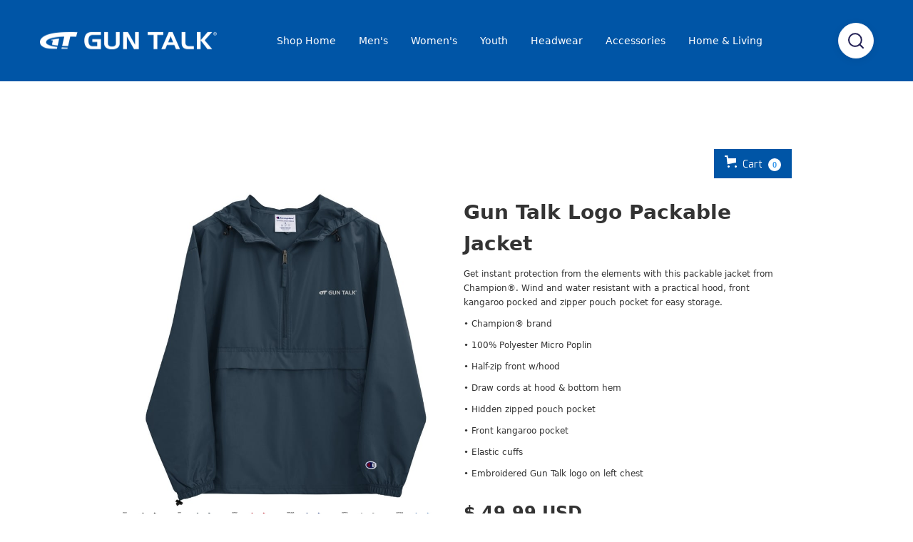

--- FILE ---
content_type: text/html
request_url: https://www.guntalk.com/product/gun-talk-logo-packable-jacket
body_size: 12742
content:
<!DOCTYPE html><!-- Last Published: Thu Oct 16 2025 19:45:33 GMT+0000 (Coordinated Universal Time) --><html data-wf-domain="www.guntalk.com" data-wf-page="5e4ad712e70523022342bb55" data-wf-site="5e456b0364bdfd74cc57c9ff" data-wf-collection="5e4ad712e705236b3842bb52" data-wf-item-slug="gun-talk-logo-packable-jacket"><head><meta charset="utf-8"/><title>Gun Talk Media</title><meta content="width=device-width, initial-scale=1" name="viewport"/><meta content="XHCAXC4agtL_JtldAuHgsBMndh1qVG2s5GE0XI2iFUI" name="google-site-verification"/><link href="https://cdn.prod.website-files.com/5e456b0364bdfd74cc57c9ff/css/guntalkmedia.shared.9e5023d3f.css" rel="stylesheet" type="text/css"/><link href="https://fonts.googleapis.com" rel="preconnect"/><link href="https://fonts.gstatic.com" rel="preconnect" crossorigin="anonymous"/><script src="https://ajax.googleapis.com/ajax/libs/webfont/1.6.26/webfont.js" type="text/javascript"></script><script type="text/javascript">WebFont.load({  google: {    families: ["Exo:100,100italic,200,200italic,300,300italic,400,400italic,500,500italic,600,600italic,700,700italic,800,800italic,900,900italic","Varela:400","Lato:100,100italic,300,300italic,400,400italic,700,700italic,900,900italic","DM Sans:100,200,300,regular,500,600,700,800,900,100italic,200italic,300italic,italic,500italic,600italic,700italic,800italic,900italic","Urbanist:100,200,300,regular,500,600,700,800,900,100italic,200italic,300italic,italic,500italic,600italic,700italic,800italic,900italic"]  }});</script><script src="https://use.typekit.net/nsn6tgv.js" type="text/javascript"></script><script type="text/javascript">try{Typekit.load();}catch(e){}</script><script type="text/javascript">!function(o,c){var n=c.documentElement,t=" w-mod-";n.className+=t+"js",("ontouchstart"in o||o.DocumentTouch&&c instanceof DocumentTouch)&&(n.className+=t+"touch")}(window,document);</script><link href="https://cdn.prod.website-files.com/5e456b0364bdfd74cc57c9ff/5e78d933dccf08c38eeccf99_Gun-Talk-Favicon.jpg" rel="shortcut icon" type="image/x-icon"/><link href="https://cdn.prod.website-files.com/5e456b0364bdfd74cc57c9ff/5e78d93ae1ac65fcfb3aa0a2_Gun-Talk-Web-Clip.jpg" rel="apple-touch-icon"/><link href="https://www.guntalk.com/product/gun-talk-logo-packable-jacket" rel="canonical"/><script async="" src="https://www.googletagmanager.com/gtag/js?id=UA-93390805-1"></script><script type="text/javascript">window.dataLayer = window.dataLayer || [];function gtag(){dataLayer.push(arguments);}gtag('js', new Date());gtag('config', 'UA-93390805-1', {'anonymize_ip': false});gtag('event', 'view_item', {'items': [{'id': '60b7d2eb408b0e1204ca4e78'}]});</script><script async="" src="https://www.googletagmanager.com/gtag/js?id=G-2KRJ87DN06"></script><script type="text/javascript">window.dataLayer = window.dataLayer || [];function gtag(){dataLayer.push(arguments);}gtag('js', new Date());gtag('set', 'developer_id.dZGVlNj', true);gtag('config', 'G-2KRJ87DN06');gtag('event', 'view_item', {'developer_id.dZGVlNj': true, 'items': [{'id': '60b7d2eb408b0e1204ca4e78'}]});</script><script src="https://www.google.com/recaptcha/api.js" type="text/javascript"></script><!-- Global site tag (gtag.js) - Google Analytics -->
<script async src="https://www.googletagmanager.com/gtag/js?id=UA-93390805-1"></script>
<script>
  window.dataLayer = window.dataLayer || [];
  function gtag(){dataLayer.push(arguments);}
  gtag('js', new Date());

  gtag('config', 'UA-93390805-1');
</script>
<!-- Google Tag Manager -->
<script>(function(w,d,s,l,i){w[l]=w[l]||[];w[l].push({'gtm.start':
new Date().getTime(),event:'gtm.js'});var f=d.getElementsByTagName(s)[0],
j=d.createElement(s),dl=l!='dataLayer'?'&l='+l:'';j.async=true;j.src=
'https://www.googletagmanager.com/gtm.js?id='+i+dl;f.parentNode.insertBefore(j,f);
})(window,document,'script','dataLayer','GTM-KX7LXFZ');</script>
<!-- End Google Tag Manager -->
<script type="text/javascript">
var ScarabQueue = ScarabQueue || [];
(function(id) {
  if (document.getElementById(id)) return;
  var js = document.createElement('script'); js.id = id;
  js.src = '//cdn.scarabresearch.com/js/1B11BD56F9DCA816/scarab-v2.js';
  var fs = document.getElementsByTagName('script')[0];
  fs.parentNode.insertBefore(js, fs);
})('scarab-js-api');
</script>
<script type="text/javascript">
ScarabQueue.push(['go'])
</script>
<script src="https://cdn.prod.website-files.com/5e456b0364bdfd74cc57c9ff%2F66ba5a08efe71070f98dd10a%2F671ab0a8487732041c464a65%2F2krj87dn06-1.1.1.js" type="text/javascript"></script><script src="https://js.stripe.com/v3/" type="text/javascript" data-wf-ecomm-key="pk_live_nyPnaDuxaj8zDxRbuaPHJjip" data-wf-ecomm-acct-id="acct_1I9fJ0IcShfFbZ5C"></script><script type="text/javascript">window.__WEBFLOW_CURRENCY_SETTINGS = {"currencyCode":"USD","symbol":"$","decimal":".","fractionDigits":2,"group":",","template":"{{wf {\"path\":\"symbol\",\"type\":\"PlainText\"} }} {{wf {\"path\":\"amount\",\"type\":\"CommercePrice\"} }} {{wf {\"path\":\"currencyCode\",\"type\":\"PlainText\"} }}","hideDecimalForWholeNumbers":false};</script></head><body><div data-w-id="e2e1c26b-bbdd-81a8-9ff3-346b2e725dde" data-animation="default" data-collapse="medium" data-duration="400" data-easing="ease" data-easing2="ease" role="banner" class="brix---header-wrapper-2 w-nav"><div class="brix---container-default-4 w-container"><div class="brix---header-content-wrapper-2"><a href="/" class="brix---header-logo-link-2 w-nav-brand"><img sizes="(max-width: 767px) 98vw, (max-width: 991px) 728px, 940px" srcset="https://cdn.prod.website-files.com/5e456b0364bdfd74cc57c9ff/5e4ab0fa3e4de58db4d092c5_Gun-Talk-Web-Logo-p-500.png 500w, https://cdn.prod.website-files.com/5e456b0364bdfd74cc57c9ff/5e4ab0fa3e4de58db4d092c5_Gun-Talk-Web-Logo-p-800.png 800w, https://cdn.prod.website-files.com/5e456b0364bdfd74cc57c9ff/5e4ab0fa3e4de58db4d092c5_Gun-Talk-Web-Logo.png 1000w" src="https://cdn.prod.website-files.com/5e456b0364bdfd74cc57c9ff/5e4ab0fa3e4de58db4d092c5_Gun-Talk-Web-Logo.png" alt="" class="brix---header-logo-2"/></a><div class="brix---header-middle-col-2"><nav role="navigation" class="brix---header-menu-wrapper-2 w-nav-menu"><ul role="list" class="brix---header-nav-menu-list-2"><li class="brix---header-nav-list-item-middle-2"><a href="/shop" class="brix---header-nav-link-2 w-nav-link">Shop Home</a></li><li class="brix---header-nav-list-item-middle-2"><a href="https://www.guntalk.com/category/t-shirts" class="brix---header-nav-link-2 w-nav-link">Men&#x27;s</a></li><li class="brix---header-nav-list-item-middle-2"><a href="https://www.guntalk.com/category/womens-clothing" class="brix---header-nav-link-2 w-nav-link">Women&#x27;s</a></li><li class="brix---header-nav-list-item-middle-2"><a href="https://www.guntalk.com/category/youth-clothing" class="brix---header-nav-link-2 w-nav-link">Youth</a></li><li class="brix---header-nav-list-item-middle-2"><a href="https://www.guntalk.com/category/headwear" class="brix---header-nav-link-2 w-nav-link">Headwear</a></li><li class="brix---header-nav-list-item-middle-2"><a href="https://www.guntalk.com/category/accessories" class="brix---header-nav-link-2 w-nav-link">Accessories</a></li><li class="brix---header-nav-list-item-middle-2"><a href="https://www.guntalk.com/category/home-living" class="brix---header-nav-link-2 w-nav-link">Home &amp; Living</a></li><li class="brix---header-nav-list-item-show-in-mbl-2"></li></ul></nav></div><div class="brix---header-right-col-2"><div class="brix---hamburger-menu-wrapper-2 w-nav-button"><div class="brix---hamburger-menu-bar-top-2"></div><div class="brix---hamburger-menu-bar-bottom-2"></div></div><div class="brix---btn-header-hidden-on-mbl-2"><a href="https://www.guntalk.com/search" class="brix---btn-circle-secondary-small-2 w-inline-block"><img alt="Search - Elements Webflow Library - BRIX Templates" src="https://cdn.prod.website-files.com/5e456b0364bdfd74cc57c9ff/647f5d846fed688cfae60035_line-rounded-search-dark-brix-templates.svg"/></a></div></div></div></div></div><div class="cart-button-1 w-container"><div data-node-type="commerce-cart-wrapper" data-open-product="" data-wf-cart-type="modal" data-wf-cart-query="query Dynamo3 {
  database {
    id
    commerceOrder {
      comment
      extraItems {
        name
        pluginId
        pluginName
        price {
          decimalValue
          string
          unit
          value
        }
      }
      id
      startedOn
      statusFlags {
        hasDownloads
        hasSubscription
        isFreeOrder
        requiresShipping
      }
      subtotal {
        decimalValue
        string
        unit
        value
      }
      total {
        decimalValue
        string
        unit
        value
      }
      updatedOn
      userItems {
        count
        id
        price {
          value
          unit
          decimalValue
          string
        }
        product {
          id
          cmsLocaleId
          draft
          archived
          f_name_: name
          f_sku_properties_3dr: skuProperties {
            id
            name
            enum {
              id
              name
              slug
            }
          }
        }
        rowTotal {
          decimalValue
          string
          unit
          value
        }
        sku {
          cmsLocaleId
          draft
          archived
          f_main_image_4dr: mainImage {
            url
            file {
              size
              origFileName
              createdOn
              updatedOn
              mimeType
              width
              height
              variants {
                origFileName
                quality
                height
                width
                s3Url
                error
                size
              }
            }
            alt
          }
          f_sku_values_3dr: skuValues {
            property {
              id
            }
            value {
              id
            }
          }
          id
        }
        subscriptionFrequency
        subscriptionInterval
        subscriptionTrial
      }
      userItemsCount
    }
  }
  site {
    commerce {
      id
      businessAddress {
        country
      }
      defaultCountry
      defaultCurrency
      quickCheckoutEnabled
    }
  }
}" data-wf-page-link-href-prefix="" data-wf-cart-easing="linear" class="w-commerce-commercecartwrapper cart"><a href="#" data-node-type="commerce-cart-open-link" role="button" class="w-commerce-commercecartopenlink cart-button w-inline-block" aria-haspopup="dialog" aria-label="Open cart"><svg class="w-commerce-commercecartopenlinkicon" width="17px" height="17px" viewBox="0 0 17 17"><g stroke="none" stroke-width="1" fill="none" fill-rule="evenodd"><path d="M2.60592789,2 L0,2 L0,0 L4.39407211,0 L4.84288393,4 L16,4 L16,9.93844589 L3.76940945,12.3694378 L2.60592789,2 Z M15.5,17 C14.6715729,17 14,16.3284271 14,15.5 C14,14.6715729 14.6715729,14 15.5,14 C16.3284271,14 17,14.6715729 17,15.5 C17,16.3284271 16.3284271,17 15.5,17 Z M5.5,17 C4.67157288,17 4,16.3284271 4,15.5 C4,14.6715729 4.67157288,14 5.5,14 C6.32842712,14 7,14.6715729 7,15.5 C7,16.3284271 6.32842712,17 5.5,17 Z" fill="currentColor" fill-rule="nonzero"></path></g></svg><div class="text-block-32 w-inline-block">Cart</div><div data-wf-bindings="%5B%7B%22innerHTML%22%3A%7B%22type%22%3A%22Number%22%2C%22filter%22%3A%7B%22type%22%3A%22numberPrecision%22%2C%22params%22%3A%5B%220%22%2C%22numberPrecision%22%5D%7D%2C%22dataPath%22%3A%22database.commerceOrder.userItemsCount%22%7D%7D%5D" class="w-commerce-commercecartopenlinkcount">0</div></a><div data-node-type="commerce-cart-container-wrapper" style="display:none" class="w-commerce-commercecartcontainerwrapper w-commerce-commercecartcontainerwrapper--cartType-modal"><div data-node-type="commerce-cart-container" role="dialog" class="w-commerce-commercecartcontainer cart-container"><div class="w-commerce-commercecartheader cart-header"><h4 class="w-commerce-commercecartheading heading-106">Your Cart   </h4><a href="#" data-node-type="commerce-cart-close-link" role="button" class="w-commerce-commercecartcloselink w-inline-block" aria-label="Close cart"><svg class="icon-13" width="16px" height="16px" viewBox="0 0 16 16"><g stroke="none" stroke-width="1" fill="none" fill-rule="evenodd"><g fill-rule="nonzero" fill="#333333"><polygon points="6.23223305 8 0.616116524 13.6161165 2.38388348 15.3838835 8 9.76776695 13.6161165 15.3838835 15.3838835 13.6161165 9.76776695 8 15.3838835 2.38388348 13.6161165 0.616116524 8 6.23223305 2.38388348 0.616116524 0.616116524 2.38388348 6.23223305 8"></polygon></g></g></svg></a></div><div class="w-commerce-commercecartformwrapper cart-form-wrapper"><form data-node-type="commerce-cart-form" style="display:none" class="w-commerce-commercecartform"><script type="text/x-wf-template" id="wf-template-a01a7b51-20be-c461-9482-edc027f8e5fe">%3Cdiv%20class%3D%22w-commerce-commercecartitem%22%3E%3Cimg%20data-wf-bindings%3D%22%255B%257B%2522src%2522%253A%257B%2522type%2522%253A%2522ImageRef%2522%252C%2522filter%2522%253A%257B%2522type%2522%253A%2522identity%2522%252C%2522params%2522%253A%255B%255D%257D%252C%2522dataPath%2522%253A%2522database.commerceOrder.userItems%255B%255D.sku.f_main_image_4dr%2522%257D%257D%255D%22%20src%3D%22%22%20alt%3D%22%22%20class%3D%22w-commerce-commercecartitemimage%20w-dyn-bind-empty%22%2F%3E%3Cdiv%20class%3D%22w-commerce-commercecartiteminfo%22%3E%3Cdiv%20data-wf-bindings%3D%22%255B%257B%2522innerHTML%2522%253A%257B%2522type%2522%253A%2522PlainText%2522%252C%2522filter%2522%253A%257B%2522type%2522%253A%2522identity%2522%252C%2522params%2522%253A%255B%255D%257D%252C%2522dataPath%2522%253A%2522database.commerceOrder.userItems%255B%255D.product.f_name_%2522%257D%257D%255D%22%20class%3D%22w-commerce-commercecartproductname%20w-dyn-bind-empty%22%3E%3C%2Fdiv%3E%3Cdiv%20data-wf-bindings%3D%22%255B%257B%2522innerHTML%2522%253A%257B%2522type%2522%253A%2522CommercePrice%2522%252C%2522filter%2522%253A%257B%2522type%2522%253A%2522price%2522%252C%2522params%2522%253A%255B%255D%257D%252C%2522dataPath%2522%253A%2522database.commerceOrder.userItems%255B%255D.price%2522%257D%257D%255D%22%3E%24%C2%A00.00%C2%A0USD%3C%2Fdiv%3E%3Cscript%20type%3D%22text%2Fx-wf-template%22%20id%3D%22wf-template-a01a7b51-20be-c461-9482-edc027f8e604%22%3E%253Cli%253E%253Cspan%2520data-wf-bindings%253D%2522%25255B%25257B%252522innerHTML%252522%25253A%25257B%252522type%252522%25253A%252522PlainText%252522%25252C%252522filter%252522%25253A%25257B%252522type%252522%25253A%252522identity%252522%25252C%252522params%252522%25253A%25255B%25255D%25257D%25252C%252522dataPath%252522%25253A%252522database.commerceOrder.userItems%25255B%25255D.product.f_sku_properties_3dr%25255B%25255D.name%252522%25257D%25257D%25255D%2522%2520class%253D%2522w-dyn-bind-empty%2522%253E%253C%252Fspan%253E%253Cspan%253E%253A%2520%253C%252Fspan%253E%253Cspan%2520data-wf-bindings%253D%2522%25255B%25257B%252522innerHTML%252522%25253A%25257B%252522type%252522%25253A%252522CommercePropValues%252522%25252C%252522filter%252522%25253A%25257B%252522type%252522%25253A%252522identity%252522%25252C%252522params%252522%25253A%25255B%25255D%25257D%25252C%252522dataPath%252522%25253A%252522database.commerceOrder.userItems%25255B%25255D.product.f_sku_properties_3dr%25255B%25255D%252522%25257D%25257D%25255D%2522%2520class%253D%2522w-dyn-bind-empty%2522%253E%253C%252Fspan%253E%253C%252Fli%253E%3C%2Fscript%3E%3Cul%20data-wf-bindings%3D%22%255B%257B%2522optionSets%2522%253A%257B%2522type%2522%253A%2522CommercePropTable%2522%252C%2522filter%2522%253A%257B%2522type%2522%253A%2522identity%2522%252C%2522params%2522%253A%255B%255D%257D%252C%2522dataPath%2522%253A%2522database.commerceOrder.userItems%255B%255D.product.f_sku_properties_3dr%5B%5D%2522%257D%257D%252C%257B%2522optionValues%2522%253A%257B%2522type%2522%253A%2522CommercePropValues%2522%252C%2522filter%2522%253A%257B%2522type%2522%253A%2522identity%2522%252C%2522params%2522%253A%255B%255D%257D%252C%2522dataPath%2522%253A%2522database.commerceOrder.userItems%255B%255D.sku.f_sku_values_3dr%2522%257D%257D%255D%22%20class%3D%22w-commerce-commercecartoptionlist%22%20data-wf-collection%3D%22database.commerceOrder.userItems%255B%255D.product.f_sku_properties_3dr%22%20data-wf-template-id%3D%22wf-template-a01a7b51-20be-c461-9482-edc027f8e604%22%3E%3Cli%3E%3Cspan%20data-wf-bindings%3D%22%255B%257B%2522innerHTML%2522%253A%257B%2522type%2522%253A%2522PlainText%2522%252C%2522filter%2522%253A%257B%2522type%2522%253A%2522identity%2522%252C%2522params%2522%253A%255B%255D%257D%252C%2522dataPath%2522%253A%2522database.commerceOrder.userItems%255B%255D.product.f_sku_properties_3dr%255B%255D.name%2522%257D%257D%255D%22%20class%3D%22w-dyn-bind-empty%22%3E%3C%2Fspan%3E%3Cspan%3E%3A%20%3C%2Fspan%3E%3Cspan%20data-wf-bindings%3D%22%255B%257B%2522innerHTML%2522%253A%257B%2522type%2522%253A%2522CommercePropValues%2522%252C%2522filter%2522%253A%257B%2522type%2522%253A%2522identity%2522%252C%2522params%2522%253A%255B%255D%257D%252C%2522dataPath%2522%253A%2522database.commerceOrder.userItems%255B%255D.product.f_sku_properties_3dr%255B%255D%2522%257D%257D%255D%22%20class%3D%22w-dyn-bind-empty%22%3E%3C%2Fspan%3E%3C%2Fli%3E%3C%2Ful%3E%3Ca%20href%3D%22%23%22%20role%3D%22%22%20data-wf-bindings%3D%22%255B%257B%2522data-commerce-sku-id%2522%253A%257B%2522type%2522%253A%2522ItemRef%2522%252C%2522filter%2522%253A%257B%2522type%2522%253A%2522identity%2522%252C%2522params%2522%253A%255B%255D%257D%252C%2522dataPath%2522%253A%2522database.commerceOrder.userItems%255B%255D.sku.id%2522%257D%257D%255D%22%20class%3D%22w-inline-block%22%20data-wf-cart-action%3D%22remove-item%22%20data-commerce-sku-id%3D%22%22%20aria-label%3D%22Remove%20item%20from%20cart%22%3E%3Cdiv%3ERemove%3C%2Fdiv%3E%3C%2Fa%3E%3C%2Fdiv%3E%3Cinput%20data-wf-bindings%3D%22%255B%257B%2522value%2522%253A%257B%2522type%2522%253A%2522Number%2522%252C%2522filter%2522%253A%257B%2522type%2522%253A%2522numberPrecision%2522%252C%2522params%2522%253A%255B%25220%2522%252C%2522numberPrecision%2522%255D%257D%252C%2522dataPath%2522%253A%2522database.commerceOrder.userItems%255B%255D.count%2522%257D%257D%252C%257B%2522data-commerce-sku-id%2522%253A%257B%2522type%2522%253A%2522ItemRef%2522%252C%2522filter%2522%253A%257B%2522type%2522%253A%2522identity%2522%252C%2522params%2522%253A%255B%255D%257D%252C%2522dataPath%2522%253A%2522database.commerceOrder.userItems%255B%255D.sku.id%2522%257D%257D%255D%22%20class%3D%22w-commerce-commercecartquantity%22%20required%3D%22%22%20pattern%3D%22%5E%5B0-9%5D%2B%24%22%20inputMode%3D%22numeric%22%20type%3D%22number%22%20name%3D%22quantity%22%20autoComplete%3D%22off%22%20data-wf-cart-action%3D%22update-item-quantity%22%20data-commerce-sku-id%3D%22%22%20value%3D%221%22%2F%3E%3C%2Fdiv%3E</script><div class="w-commerce-commercecartlist" data-wf-collection="database.commerceOrder.userItems" data-wf-template-id="wf-template-a01a7b51-20be-c461-9482-edc027f8e5fe"><div class="w-commerce-commercecartitem"><img data-wf-bindings="%5B%7B%22src%22%3A%7B%22type%22%3A%22ImageRef%22%2C%22filter%22%3A%7B%22type%22%3A%22identity%22%2C%22params%22%3A%5B%5D%7D%2C%22dataPath%22%3A%22database.commerceOrder.userItems%5B%5D.sku.f_main_image_4dr%22%7D%7D%5D" src="" alt="" class="w-commerce-commercecartitemimage w-dyn-bind-empty"/><div class="w-commerce-commercecartiteminfo"><div data-wf-bindings="%5B%7B%22innerHTML%22%3A%7B%22type%22%3A%22PlainText%22%2C%22filter%22%3A%7B%22type%22%3A%22identity%22%2C%22params%22%3A%5B%5D%7D%2C%22dataPath%22%3A%22database.commerceOrder.userItems%5B%5D.product.f_name_%22%7D%7D%5D" class="w-commerce-commercecartproductname w-dyn-bind-empty"></div><div data-wf-bindings="%5B%7B%22innerHTML%22%3A%7B%22type%22%3A%22CommercePrice%22%2C%22filter%22%3A%7B%22type%22%3A%22price%22%2C%22params%22%3A%5B%5D%7D%2C%22dataPath%22%3A%22database.commerceOrder.userItems%5B%5D.price%22%7D%7D%5D">$ 0.00 USD</div><script type="text/x-wf-template" id="wf-template-a01a7b51-20be-c461-9482-edc027f8e604">%3Cli%3E%3Cspan%20data-wf-bindings%3D%22%255B%257B%2522innerHTML%2522%253A%257B%2522type%2522%253A%2522PlainText%2522%252C%2522filter%2522%253A%257B%2522type%2522%253A%2522identity%2522%252C%2522params%2522%253A%255B%255D%257D%252C%2522dataPath%2522%253A%2522database.commerceOrder.userItems%255B%255D.product.f_sku_properties_3dr%255B%255D.name%2522%257D%257D%255D%22%20class%3D%22w-dyn-bind-empty%22%3E%3C%2Fspan%3E%3Cspan%3E%3A%20%3C%2Fspan%3E%3Cspan%20data-wf-bindings%3D%22%255B%257B%2522innerHTML%2522%253A%257B%2522type%2522%253A%2522CommercePropValues%2522%252C%2522filter%2522%253A%257B%2522type%2522%253A%2522identity%2522%252C%2522params%2522%253A%255B%255D%257D%252C%2522dataPath%2522%253A%2522database.commerceOrder.userItems%255B%255D.product.f_sku_properties_3dr%255B%255D%2522%257D%257D%255D%22%20class%3D%22w-dyn-bind-empty%22%3E%3C%2Fspan%3E%3C%2Fli%3E</script><ul data-wf-bindings="%5B%7B%22optionSets%22%3A%7B%22type%22%3A%22CommercePropTable%22%2C%22filter%22%3A%7B%22type%22%3A%22identity%22%2C%22params%22%3A%5B%5D%7D%2C%22dataPath%22%3A%22database.commerceOrder.userItems%5B%5D.product.f_sku_properties_3dr[]%22%7D%7D%2C%7B%22optionValues%22%3A%7B%22type%22%3A%22CommercePropValues%22%2C%22filter%22%3A%7B%22type%22%3A%22identity%22%2C%22params%22%3A%5B%5D%7D%2C%22dataPath%22%3A%22database.commerceOrder.userItems%5B%5D.sku.f_sku_values_3dr%22%7D%7D%5D" class="w-commerce-commercecartoptionlist" data-wf-collection="database.commerceOrder.userItems%5B%5D.product.f_sku_properties_3dr" data-wf-template-id="wf-template-a01a7b51-20be-c461-9482-edc027f8e604"><li><span data-wf-bindings="%5B%7B%22innerHTML%22%3A%7B%22type%22%3A%22PlainText%22%2C%22filter%22%3A%7B%22type%22%3A%22identity%22%2C%22params%22%3A%5B%5D%7D%2C%22dataPath%22%3A%22database.commerceOrder.userItems%5B%5D.product.f_sku_properties_3dr%5B%5D.name%22%7D%7D%5D" class="w-dyn-bind-empty"></span><span>: </span><span data-wf-bindings="%5B%7B%22innerHTML%22%3A%7B%22type%22%3A%22CommercePropValues%22%2C%22filter%22%3A%7B%22type%22%3A%22identity%22%2C%22params%22%3A%5B%5D%7D%2C%22dataPath%22%3A%22database.commerceOrder.userItems%5B%5D.product.f_sku_properties_3dr%5B%5D%22%7D%7D%5D" class="w-dyn-bind-empty"></span></li></ul><a href="#" role="" data-wf-bindings="%5B%7B%22data-commerce-sku-id%22%3A%7B%22type%22%3A%22ItemRef%22%2C%22filter%22%3A%7B%22type%22%3A%22identity%22%2C%22params%22%3A%5B%5D%7D%2C%22dataPath%22%3A%22database.commerceOrder.userItems%5B%5D.sku.id%22%7D%7D%5D" class="w-inline-block" data-wf-cart-action="remove-item" data-commerce-sku-id="" aria-label="Remove item from cart"><div>Remove</div></a></div><input data-wf-bindings="%5B%7B%22value%22%3A%7B%22type%22%3A%22Number%22%2C%22filter%22%3A%7B%22type%22%3A%22numberPrecision%22%2C%22params%22%3A%5B%220%22%2C%22numberPrecision%22%5D%7D%2C%22dataPath%22%3A%22database.commerceOrder.userItems%5B%5D.count%22%7D%7D%2C%7B%22data-commerce-sku-id%22%3A%7B%22type%22%3A%22ItemRef%22%2C%22filter%22%3A%7B%22type%22%3A%22identity%22%2C%22params%22%3A%5B%5D%7D%2C%22dataPath%22%3A%22database.commerceOrder.userItems%5B%5D.sku.id%22%7D%7D%5D" class="w-commerce-commercecartquantity" required="" pattern="^[0-9]+$" inputMode="numeric" type="number" name="quantity" autoComplete="off" data-wf-cart-action="update-item-quantity" data-commerce-sku-id="" value="1"/></div></div><div class="w-commerce-commercecartfooter"><div aria-live="" aria-atomic="false" class="w-commerce-commercecartlineitem"><div>Subtotal</div><div data-wf-bindings="%5B%7B%22innerHTML%22%3A%7B%22type%22%3A%22CommercePrice%22%2C%22filter%22%3A%7B%22type%22%3A%22price%22%2C%22params%22%3A%5B%5D%7D%2C%22dataPath%22%3A%22database.commerceOrder.subtotal%22%7D%7D%5D" class="w-commerce-commercecartordervalue"></div></div><div><div data-node-type="commerce-cart-quick-checkout-actions" style="display:none"><a role="button" tabindex="0" aria-haspopup="dialog" aria-label="Apple Pay" data-node-type="commerce-cart-apple-pay-button" style="background-image:-webkit-named-image(apple-pay-logo-white);background-size:100% 50%;background-position:50% 50%;background-repeat:no-repeat" class="w-commerce-commercecartapplepaybutton" tabindex="0"><div></div></a><a role="button" tabindex="0" aria-haspopup="dialog" data-node-type="commerce-cart-quick-checkout-button" style="display:none" class="w-commerce-commercecartquickcheckoutbutton"><svg class="w-commerce-commercequickcheckoutgoogleicon" xmlns="http://www.w3.org/2000/svg" xmlns:xlink="http://www.w3.org/1999/xlink" width="16" height="16" viewBox="0 0 16 16"><defs><polygon id="google-mark-a" points="0 .329 3.494 .329 3.494 7.649 0 7.649"></polygon><polygon id="google-mark-c" points=".894 0 13.169 0 13.169 6.443 .894 6.443"></polygon></defs><g fill="none" fill-rule="evenodd"><path fill="#4285F4" d="M10.5967,12.0469 L10.5967,14.0649 L13.1167,14.0649 C14.6047,12.6759 15.4577,10.6209 15.4577,8.1779 C15.4577,7.6339 15.4137,7.0889 15.3257,6.5559 L7.8887,6.5559 L7.8887,9.6329 L12.1507,9.6329 C11.9767,10.6119 11.4147,11.4899 10.5967,12.0469"></path><path fill="#34A853" d="M7.8887,16 C10.0137,16 11.8107,15.289 13.1147,14.067 C13.1147,14.066 13.1157,14.065 13.1167,14.064 L10.5967,12.047 C10.5877,12.053 10.5807,12.061 10.5727,12.067 C9.8607,12.556 8.9507,12.833 7.8887,12.833 C5.8577,12.833 4.1387,11.457 3.4937,9.605 L0.8747,9.605 L0.8747,11.648 C2.2197,14.319 4.9287,16 7.8887,16"></path><g transform="translate(0 4)"><mask id="google-mark-b" fill="#fff"><use xlink:href="#google-mark-a"></use></mask><path fill="#FBBC04" d="M3.4639,5.5337 C3.1369,4.5477 3.1359,3.4727 3.4609,2.4757 L3.4639,2.4777 C3.4679,2.4657 3.4749,2.4547 3.4789,2.4427 L3.4939,0.3287 L0.8939,0.3287 C0.8799,0.3577 0.8599,0.3827 0.8459,0.4117 C-0.2821,2.6667 -0.2821,5.3337 0.8459,7.5887 L0.8459,7.5997 C0.8549,7.6167 0.8659,7.6317 0.8749,7.6487 L3.4939,5.6057 C3.4849,5.5807 3.4729,5.5587 3.4639,5.5337" mask="url(#google-mark-b)"></path></g><mask id="google-mark-d" fill="#fff"><use xlink:href="#google-mark-c"></use></mask><path fill="#EA4335" d="M0.894,4.3291 L3.478,6.4431 C4.113,4.5611 5.843,3.1671 7.889,3.1671 C9.018,3.1451 10.102,3.5781 10.912,4.3671 L13.169,2.0781 C11.733,0.7231 9.85,-0.0219 7.889,0.0001 C4.941,0.0001 2.245,1.6791 0.894,4.3291" mask="url(#google-mark-d)"></path></g></svg><svg class="w-commerce-commercequickcheckoutmicrosofticon" xmlns="http://www.w3.org/2000/svg" width="16" height="16" viewBox="0 0 16 16"><g fill="none" fill-rule="evenodd"><polygon fill="#F05022" points="7 7 1 7 1 1 7 1"></polygon><polygon fill="#7DB902" points="15 7 9 7 9 1 15 1"></polygon><polygon fill="#00A4EE" points="7 15 1 15 1 9 7 9"></polygon><polygon fill="#FFB700" points="15 15 9 15 9 9 15 9"></polygon></g></svg><div>Pay with browser.</div></a></div><a href="/checkout" value="Continue to Checkout" data-node-type="cart-checkout-button" class="w-commerce-commercecartcheckoutbutton checkout-button" data-loading-text="Hang Tight..." data-publishable-key="pk_live_51I9fJ0IcShfFbZ5CZ0ieUxSRlQUxSYavPNVkpb85EPfXPwcYYzdyYURlrcoXK3mIeig31Fm9sNHNpwNh779EnawB00vstK4gd3">Continue to Checkout</a></div></div></form><div class="w-commerce-commercecartemptystate"><div>No items found.</div></div><div aria-live="" style="display:none" data-node-type="commerce-cart-error" class="w-commerce-commercecarterrorstate"><div class="w-cart-error-msg" data-w-cart-quantity-error="Product is not available in this quantity." data-w-cart-general-error="Something went wrong when adding this item to the cart." data-w-cart-checkout-error="Checkout is disabled on this site." data-w-cart-cart_order_min-error="The order minimum was not met. Add more items to your cart to continue." data-w-cart-subscription_error-error="Before you purchase, please use your email invite to verify your address so we can send order updates.">Product is not available in this quantity.</div></div></div></div></div></div></div><div class="section-69"><div class="container-57 w-container"><div class="columns w-row"><div class="w-col w-col-6"><a href="#" data-wf-sku-bindings="%5B%7B%22from%22%3A%22f_main_image_4dr%22%2C%22to%22%3A%22media%22%7D%5D" class="w-inline-block w-lightbox"><img loading="lazy" data-wf-sku-bindings="%5B%7B%22from%22%3A%22f_main_image_4dr%22%2C%22to%22%3A%22src%22%7D%5D" alt="" src="https://cdn.prod.website-files.com/5e4ad712e7052345e042bb50/60b7d2ec41215fd1a96608e1_embroidered-champion-packable-jacket-navy-front-60b7d2e7b2b77.jpeg" sizes="(max-width: 767px) 96vw, (max-width: 991px) 354px, 460px" srcset="https://cdn.prod.website-files.com/5e4ad712e7052345e042bb50/60b7d2ec41215fd1a96608e1_embroidered-champion-packable-jacket-navy-front-60b7d2e7b2b77-p-800.jpeg 800w, https://cdn.prod.website-files.com/5e4ad712e7052345e042bb50/60b7d2ec41215fd1a96608e1_embroidered-champion-packable-jacket-navy-front-60b7d2e7b2b77.jpeg 1000w"/><script type="application/json" class="w-json">{
  "items": [
    {
      "url": "https://cdn.prod.website-files.com/5e4ad712e7052345e042bb50/60b7d2ec41215fd1a96608e1_embroidered-champion-packable-jacket-navy-front-60b7d2e7b2b77.jpeg",
      "type": "image"
    }
  ],
  "group": ""
}</script></a><div class="w-dyn-list"><script type="text/x-wf-template" id="wf-template-cf4d2fc9-5040-4e79-6359-747f2b20d360">%3Cdiv%20role%3D%22listitem%22%20class%3D%22w-dyn-item%20w-dyn-repeater-item%20w-col%20w-col-3%22%3E%3Ca%20href%3D%22%23%22%20class%3D%22lightbox-link%20w-inline-block%20w-lightbox%22%3E%3Cimg%20loading%3D%22lazy%22%20alt%3D%22%22%20src%3D%22https%3A%2F%2Fcdn.prod.website-files.com%2F5e4ad712e7052345e042bb50%2F60b7eebaedd83d644406f13c_GT-Logo-Packable-Jacket-Black.jpg%22%20sizes%3D%22(max-width%3A%20767px)%2096vw%2C%20(max-width%3A%20991px)%2088.5px%2C%20115px%22%20srcset%3D%22https%3A%2F%2Fcdn.prod.website-files.com%2F5e4ad712e7052345e042bb50%2F60b7eebaedd83d644406f13c_GT-Logo-Packable-Jacket-Black-p-500.jpeg%20500w%2C%20https%3A%2F%2Fcdn.prod.website-files.com%2F5e4ad712e7052345e042bb50%2F60b7eebaedd83d644406f13c_GT-Logo-Packable-Jacket-Black-p-800.jpeg%20800w%2C%20https%3A%2F%2Fcdn.prod.website-files.com%2F5e4ad712e7052345e042bb50%2F60b7eebaedd83d644406f13c_GT-Logo-Packable-Jacket-Black.jpg%201000w%22%2F%3E%3Cscript%20type%3D%22application%2Fjson%22%20class%3D%22w-json%22%3E%7B%0A%20%20%22items%22%3A%20%5B%0A%20%20%20%20%7B%0A%20%20%20%20%20%20%22url%22%3A%20%22https%3A%2F%2Fcdn.prod.website-files.com%2F5e4ad712e7052345e042bb50%2F60b7eebaedd83d644406f13c_GT-Logo-Packable-Jacket-Black.jpg%22%2C%0A%20%20%20%20%20%20%22type%22%3A%20%22image%22%0A%20%20%20%20%7D%0A%20%20%5D%2C%0A%20%20%22group%22%3A%20%22%22%0A%7D%3C%2Fscript%3E%3C%2Fa%3E%3C%2Fdiv%3E</script><div role="list" class="collection-list-9 w-dyn-items w-row" data-wf-collection="f_multi_image_test_5dr11dr" data-wf-template-id="wf-template-cf4d2fc9-5040-4e79-6359-747f2b20d360"><div role="listitem" class="w-dyn-item w-dyn-repeater-item w-col w-col-3"><a href="#" class="lightbox-link w-inline-block w-lightbox"><img loading="lazy" alt="" src="https://cdn.prod.website-files.com/5e4ad712e7052345e042bb50/60b7eebaedd83d644406f13c_GT-Logo-Packable-Jacket-Black.jpg" sizes="(max-width: 767px) 96vw, (max-width: 991px) 88.5px, 115px" srcset="https://cdn.prod.website-files.com/5e4ad712e7052345e042bb50/60b7eebaedd83d644406f13c_GT-Logo-Packable-Jacket-Black-p-500.jpeg 500w, https://cdn.prod.website-files.com/5e4ad712e7052345e042bb50/60b7eebaedd83d644406f13c_GT-Logo-Packable-Jacket-Black-p-800.jpeg 800w, https://cdn.prod.website-files.com/5e4ad712e7052345e042bb50/60b7eebaedd83d644406f13c_GT-Logo-Packable-Jacket-Black.jpg 1000w"/><script type="application/json" class="w-json">{
  "items": [
    {
      "url": "https://cdn.prod.website-files.com/5e4ad712e7052345e042bb50/60b7eebaedd83d644406f13c_GT-Logo-Packable-Jacket-Black.jpg",
      "type": "image"
    }
  ],
  "group": ""
}</script></a></div><div role="listitem" class="w-dyn-item w-dyn-repeater-item w-col w-col-3"><a href="#" class="lightbox-link w-inline-block w-lightbox"><img loading="lazy" alt="" src="https://cdn.prod.website-files.com/5e4ad712e7052345e042bb50/60b7eebd5ed14d9c3929d075_GT-Logo-Packable-Jacket-Navy.jpg" sizes="(max-width: 767px) 96vw, (max-width: 991px) 88.5px, 115px" srcset="https://cdn.prod.website-files.com/5e4ad712e7052345e042bb50/60b7eebd5ed14d9c3929d075_GT-Logo-Packable-Jacket-Navy-p-500.jpeg 500w, https://cdn.prod.website-files.com/5e4ad712e7052345e042bb50/60b7eebd5ed14d9c3929d075_GT-Logo-Packable-Jacket-Navy-p-800.jpeg 800w, https://cdn.prod.website-files.com/5e4ad712e7052345e042bb50/60b7eebd5ed14d9c3929d075_GT-Logo-Packable-Jacket-Navy.jpg 1000w"/><script type="application/json" class="w-json">{
  "items": [
    {
      "url": "https://cdn.prod.website-files.com/5e4ad712e7052345e042bb50/60b7eebd5ed14d9c3929d075_GT-Logo-Packable-Jacket-Navy.jpg",
      "type": "image"
    }
  ],
  "group": ""
}</script></a></div><div role="listitem" class="w-dyn-item w-dyn-repeater-item w-col w-col-3"><a href="#" class="lightbox-link w-inline-block w-lightbox"><img loading="lazy" alt="" src="https://cdn.prod.website-files.com/5e4ad712e7052345e042bb50/60b7eec2883330c318335803_GT-Logo-Packable-Jacket-Scarlet.jpg" sizes="(max-width: 767px) 96vw, (max-width: 991px) 88.5px, 115px" srcset="https://cdn.prod.website-files.com/5e4ad712e7052345e042bb50/60b7eec2883330c318335803_GT-Logo-Packable-Jacket-Scarlet-p-500.jpeg 500w, https://cdn.prod.website-files.com/5e4ad712e7052345e042bb50/60b7eec2883330c318335803_GT-Logo-Packable-Jacket-Scarlet-p-800.jpeg 800w, https://cdn.prod.website-files.com/5e4ad712e7052345e042bb50/60b7eec2883330c318335803_GT-Logo-Packable-Jacket-Scarlet.jpg 1000w"/><script type="application/json" class="w-json">{
  "items": [
    {
      "url": "https://cdn.prod.website-files.com/5e4ad712e7052345e042bb50/60b7eec2883330c318335803_GT-Logo-Packable-Jacket-Scarlet.jpg",
      "type": "image"
    }
  ],
  "group": ""
}</script></a></div><div role="listitem" class="w-dyn-item w-dyn-repeater-item w-col w-col-3"><a href="#" class="lightbox-link w-inline-block w-lightbox"><img loading="lazy" alt="" src="https://cdn.prod.website-files.com/5e4ad712e7052345e042bb50/60b7eec7bf2d4f28ce9f7bd8_GT-Logo-Packable-Jacket-Royal-Blue.jpg" sizes="(max-width: 767px) 96vw, (max-width: 991px) 88.5px, 115px" srcset="https://cdn.prod.website-files.com/5e4ad712e7052345e042bb50/60b7eec7bf2d4f28ce9f7bd8_GT-Logo-Packable-Jacket-Royal-Blue-p-500.jpeg 500w, https://cdn.prod.website-files.com/5e4ad712e7052345e042bb50/60b7eec7bf2d4f28ce9f7bd8_GT-Logo-Packable-Jacket-Royal-Blue-p-800.jpeg 800w, https://cdn.prod.website-files.com/5e4ad712e7052345e042bb50/60b7eec7bf2d4f28ce9f7bd8_GT-Logo-Packable-Jacket-Royal-Blue.jpg 1000w"/><script type="application/json" class="w-json">{
  "items": [
    {
      "url": "https://cdn.prod.website-files.com/5e4ad712e7052345e042bb50/60b7eec7bf2d4f28ce9f7bd8_GT-Logo-Packable-Jacket-Royal-Blue.jpg",
      "type": "image"
    }
  ],
  "group": ""
}</script></a></div><div role="listitem" class="w-dyn-item w-dyn-repeater-item w-col w-col-3"><a href="#" class="lightbox-link w-inline-block w-lightbox"><img loading="lazy" alt="" src="https://cdn.prod.website-files.com/5e4ad712e7052345e042bb50/60b7eeccb2d0a23e671f29a1_GT-Logo-Packable-Jacket-Graphite.jpg" sizes="(max-width: 767px) 96vw, (max-width: 991px) 88.5px, 115px" srcset="https://cdn.prod.website-files.com/5e4ad712e7052345e042bb50/60b7eeccb2d0a23e671f29a1_GT-Logo-Packable-Jacket-Graphite-p-500.jpeg 500w, https://cdn.prod.website-files.com/5e4ad712e7052345e042bb50/60b7eeccb2d0a23e671f29a1_GT-Logo-Packable-Jacket-Graphite-p-800.jpeg 800w, https://cdn.prod.website-files.com/5e4ad712e7052345e042bb50/60b7eeccb2d0a23e671f29a1_GT-Logo-Packable-Jacket-Graphite.jpg 1000w"/><script type="application/json" class="w-json">{
  "items": [
    {
      "url": "https://cdn.prod.website-files.com/5e4ad712e7052345e042bb50/60b7eeccb2d0a23e671f29a1_GT-Logo-Packable-Jacket-Graphite.jpg",
      "type": "image"
    }
  ],
  "group": ""
}</script></a></div><div role="listitem" class="w-dyn-item w-dyn-repeater-item w-col w-col-3"><a href="#" class="lightbox-link w-inline-block w-lightbox"><img loading="lazy" alt="" src="https://cdn.prod.website-files.com/5e4ad712e7052345e042bb50/60b7eed01e6c6733a5767e78_GT-Logo-Packable-Jacket-Light-Blue.jpg" sizes="(max-width: 767px) 96vw, (max-width: 991px) 88.5px, 115px" srcset="https://cdn.prod.website-files.com/5e4ad712e7052345e042bb50/60b7eed01e6c6733a5767e78_GT-Logo-Packable-Jacket-Light-Blue-p-500.jpeg 500w, https://cdn.prod.website-files.com/5e4ad712e7052345e042bb50/60b7eed01e6c6733a5767e78_GT-Logo-Packable-Jacket-Light-Blue-p-800.jpeg 800w, https://cdn.prod.website-files.com/5e4ad712e7052345e042bb50/60b7eed01e6c6733a5767e78_GT-Logo-Packable-Jacket-Light-Blue.jpg 1000w"/><script type="application/json" class="w-json">{
  "items": [
    {
      "url": "https://cdn.prod.website-files.com/5e4ad712e7052345e042bb50/60b7eed01e6c6733a5767e78_GT-Logo-Packable-Jacket-Light-Blue.jpg",
      "type": "image"
    }
  ],
  "group": ""
}</script></a></div></div><div class="w-dyn-hide w-dyn-empty"><div>No items found.</div></div></div></div><div class="w-col w-col-6"><h1 class="heading-102">Gun Talk Logo Packable Jacket</h1><div class="rich-text-block-9 w-richtext"><p>Get instant protection from the elements with this packable jacket from Champion®. Wind and water resistant with a practical hood, front kangaroo pocked and zipper pouch pocket for easy storage.</p><p>• Champion® brand</p><p>• 100% Polyester Micro Poplin</p><p>• Half-zip front w/hood</p><p>• Draw cords at hood &amp; bottom hem</p><p>• Hidden zipped pouch pocket</p><p>• Front kangaroo pocket</p><p>• Elastic cuffs</p><p>• Embroidered Gun Talk logo on left chest</p></div><h3 data-wf-sku-bindings="%5B%7B%22from%22%3A%22f_price_%22%2C%22to%22%3A%22innerHTML%22%7D%5D" class="heading-103">$ 49.99 USD</h3><div><form data-node-type="commerce-add-to-cart-form" data-commerce-sku-id="60b7d2ed41215f954066093b" data-loading-text="Adding to cart..." data-commerce-product-id="60b7d2eb408b0e1204ca4e78" class="w-commerce-commerceaddtocartform default-state"><div data-wf-sku-bindings="%5B%7B%22from%22%3A%22f_sku_values_3dr%22%2C%22to%22%3A%22optionValues%22%7D%5D" data-commerce-product-sku-values="%7B%220717516e50ad95c115ddac1a2a96a4d1%22%3A%22b71e417ad07c826a8de70326ecf7e240%22%2C%22ac1fde1030f84fdb38f8b21f71b6f22b%22%3A%220da739c8fd515e09028c1fe8fb036b59%22%7D" data-node-type="commerce-add-to-cart-option-list" data-commerce-product-id="60b7d2eb408b0e1204ca4e78" data-preselect-default-variant="false" role="group"><div role="group"><label data-wf-bindings="%5B%7B%22innerHTML%22%3A%7B%22type%22%3A%22PlainText%22%2C%22filter%22%3A%7B%22type%22%3A%22identity%22%2C%22params%22%3A%5B%5D%7D%2C%22dataPath%22%3A%22name%22%7D%7D%5D" class="field-label-5">Color</label><select id="option-set-0717516e50ad95c115ddac1a2a96a4d1" data-node-type="commerce-add-to-cart-option-select" data-commerce-option-set-id="0717516e50ad95c115ddac1a2a96a4d1" class="select-field w-select" required=""><option value="" selected="">Select Color</option><option value="68551fc6d2df2f80fbeeaabce7e0b749">Black</option><option value="b71e417ad07c826a8de70326ecf7e240">Navy</option><option value="019f2429de4a9f9b95c07cbb3330e510">Scarlet</option><option value="4bd5d7cf0d108a3dc64531d7c21b74d3">Royal Blue</option><option value="db7e090a171f77d8d1ce378154453bbd">Graphite</option><option value="c59ab29f8955cba0cb5257c5896f8343">Light Blue</option></select></div><div role="group"><label data-wf-bindings="%5B%7B%22innerHTML%22%3A%7B%22type%22%3A%22PlainText%22%2C%22filter%22%3A%7B%22type%22%3A%22identity%22%2C%22params%22%3A%5B%5D%7D%2C%22dataPath%22%3A%22name%22%7D%7D%5D" class="field-label-5">Size</label><select id="option-set-ac1fde1030f84fdb38f8b21f71b6f22b" data-node-type="commerce-add-to-cart-option-select" data-commerce-option-set-id="ac1fde1030f84fdb38f8b21f71b6f22b" class="select-field w-select" required=""><option value="" selected="">Select Size</option><option value="0da739c8fd515e09028c1fe8fb036b59">S</option><option value="f77b6436152bc9c7390d86c3809ea949">M</option><option value="9a639f69c80e3059254eef270544b9dd">L</option><option value="8c2cb14386173cda6c3eac1482b1fa3c">XL</option><option value="7f6ca6d1f316146c8e169f688694847d">2XL</option></select></div></div><label for="quantity-d0653c77848b898933561e20d11a8e2e" class="field-label-6">Quantity</label><input type="number" pattern="^[0-9]+$" inputMode="numeric" id="quantity-d0653c77848b898933561e20d11a8e2e" name="commerce-add-to-cart-quantity-input" min="1" class="w-commerce-commerceaddtocartquantityinput quantity" value="1"/><input type="submit" data-node-type="commerce-add-to-cart-button" data-loading-text="Adding to cart..." aria-busy="false" aria-haspopup="dialog" class="w-commerce-commerceaddtocartbutton add-to-cart-button" value="Add to Cart"/></form><div style="display:none" class="w-commerce-commerceaddtocartoutofstock" tabindex="0"><div>This product is out of stock.</div></div><div aria-live="" data-node-type="commerce-add-to-cart-error" style="display:none" class="w-commerce-commerceaddtocarterror"><div data-node-type="commerce-add-to-cart-error" data-w-add-to-cart-quantity-error="Product is not available in this quantity." data-w-add-to-cart-general-error="Something went wrong when adding this item to the cart." data-w-add-to-cart-mixed-cart-error="You can’t purchase another product with a subscription." data-w-add-to-cart-buy-now-error="Something went wrong when trying to purchase this item." data-w-add-to-cart-checkout-disabled-error="Checkout is disabled on this site." data-w-add-to-cart-select-all-options-error="Please select an option in each set.">Product is not available in this quantity.</div></div></div></div></div></div></div><div class="section-83"><div class="w-container"><h4 class="heading-114">Related Products</h4><div class="w-layout-grid grid-32"><a href="https://www.guntalk.com/category/headwear" class="w-inline-block"><img srcset="https://cdn.prod.website-files.com/5e456b0364bdfd74cc57c9ff/60be9ae999c2712d2bef9f24_Mens%20Miramar%20T-Shirt%20Related-p-500.jpeg 500w, https://cdn.prod.website-files.com/5e456b0364bdfd74cc57c9ff/60be9ae999c2712d2bef9f24_Mens%20Miramar%20T-Shirt%20Related-p-800.jpeg 800w, https://cdn.prod.website-files.com/5e456b0364bdfd74cc57c9ff/60be9ae999c2712d2bef9f24_Mens%20Miramar%20T-Shirt%20Related.jpeg 1000w" loading="lazy" sizes="(max-width: 767px) 100vw, (max-width: 991px) 728px, 940px" src="https://cdn.prod.website-files.com/5e456b0364bdfd74cc57c9ff/60be9ae999c2712d2bef9f24_Mens%20Miramar%20T-Shirt%20Related.jpeg" alt=""/><h6>&quot;Miramar&quot; T-Shirt</h6></a><a href="https://www.guntalk.com/product/9x19mm-t-shirt" class="w-inline-block"><img srcset="https://cdn.prod.website-files.com/5e456b0364bdfd74cc57c9ff/60be9c0a5fbd3908cc9032d0_9x19%20T-Shirt%20Related-p-800.jpeg 800w, https://cdn.prod.website-files.com/5e456b0364bdfd74cc57c9ff/60be9c0a5fbd3908cc9032d0_9x19%20T-Shirt%20Related.jpeg 1000w" loading="lazy" sizes="(max-width: 767px) 100vw, (max-width: 991px) 728px, 940px" src="https://cdn.prod.website-files.com/5e456b0364bdfd74cc57c9ff/60be9c0a5fbd3908cc9032d0_9x19%20T-Shirt%20Related.jpeg" alt=""/><h6>&quot;9x19mm&quot; T-Shirt</h6></a><a href="https://www.guntalk.com/product/45-acp-t-shirt" class="w-inline-block"><img srcset="https://cdn.prod.website-files.com/5e456b0364bdfd74cc57c9ff/60be9c72e79a6b6cc8a29506_45ACP%20T-Shirt%20Related-p-500.jpeg 500w, https://cdn.prod.website-files.com/5e456b0364bdfd74cc57c9ff/60be9c72e79a6b6cc8a29506_45ACP%20T-Shirt%20Related.jpeg 1000w" loading="lazy" sizes="(max-width: 767px) 100vw, (max-width: 991px) 728px, 940px" src="https://cdn.prod.website-files.com/5e456b0364bdfd74cc57c9ff/60be9c72e79a6b6cc8a29506_45ACP%20T-Shirt%20Related.jpeg" alt=""/><h6>&quot;.45ACP&quot; T-Shirt</h6></a><a href="https://www.guntalk.com/product/7-62x51-t-shirt" class="w-inline-block"><img srcset="https://cdn.prod.website-files.com/5e456b0364bdfd74cc57c9ff/60be9cd85a905bfb30f75ce5_762x51%20T-Shirt%20Related-p-800.jpeg 800w, https://cdn.prod.website-files.com/5e456b0364bdfd74cc57c9ff/60be9cd85a905bfb30f75ce5_762x51%20T-Shirt%20Related.jpeg 1000w" loading="lazy" sizes="(max-width: 767px) 100vw, (max-width: 991px) 728px, 940px" src="https://cdn.prod.website-files.com/5e456b0364bdfd74cc57c9ff/60be9cd85a905bfb30f75ce5_762x51%20T-Shirt%20Related.jpeg" alt=""/><h6>&quot;7.62x51mm&quot; T-Shirt</h6></a><a href="https://www.guntalk.com/product/the-chair-is-against-the-wall-t-shirt-light-colors" class="w-inline-block"><img srcset="https://cdn.prod.website-files.com/5e456b0364bdfd74cc57c9ff/60be9d8fb389d248d6cb71bc_Chair%20Against%20Wall%20T-Shirt%20Light%20Related-p-500.jpeg 500w, https://cdn.prod.website-files.com/5e456b0364bdfd74cc57c9ff/60be9d8fb389d248d6cb71bc_Chair%20Against%20Wall%20T-Shirt%20Light%20Related-p-800.jpeg 800w, https://cdn.prod.website-files.com/5e456b0364bdfd74cc57c9ff/60be9d8fb389d248d6cb71bc_Chair%20Against%20Wall%20T-Shirt%20Light%20Related.jpeg 1000w" loading="lazy" sizes="(max-width: 767px) 100vw, (max-width: 991px) 728px, 940px" src="https://cdn.prod.website-files.com/5e456b0364bdfd74cc57c9ff/60be9d8fb389d248d6cb71bc_Chair%20Against%20Wall%20T-Shirt%20Light%20Related.jpeg" alt=""/><h6>&quot;Chair Against Wall&quot; T-Shirt (Light)</h6></a><a href="https://www.guntalk.com/product/training-luck-t-shirt" class="w-inline-block"><img srcset="https://cdn.prod.website-files.com/5e456b0364bdfd74cc57c9ff/60be9e5699c271879eefb74a_Training%20%3E%20Luck%20T-Shirt%20Related-p-800.jpeg 800w, https://cdn.prod.website-files.com/5e456b0364bdfd74cc57c9ff/60be9e5699c271879eefb74a_Training%20%3E%20Luck%20T-Shirt%20Related.jpeg 1000w" loading="lazy" sizes="(max-width: 767px) 100vw, (max-width: 991px) 728px, 940px" src="https://cdn.prod.website-files.com/5e456b0364bdfd74cc57c9ff/60be9e5699c271879eefb74a_Training%20%3E%20Luck%20T-Shirt%20Related.jpeg" alt=""/><h6>&quot;Training &gt; Luck&quot; T-Shirt</h6></a></div></div></div><div data-w-id="b56e1d45-c5a1-94bf-9ba2-69b524859b0c" class="brix---top-bar-wrapper-2"><div class="brix---top-bar-small-padding-2"><div class="brix---container-default-2 w-container"><div class="brix---top-bar-flex-h-center-2"><div class="brix---top-bar-right-col-2"><div>Sign up for Gun Talk SMS Alerts!</div></div><a href="/gun-talk-alerts" class="brix---btn-primary-small-white w-button">Subscribe</a></div></div><div data-w-id="b56e1d45-c5a1-94bf-9ba2-69b524859b15" class="brix---top-bar-close-icon-2"><img src="https://cdn.prod.website-files.com/5e456b0364bdfd74cc57c9ff/647f5cf0a22264c1115ee383_icon-rounded-close-icon.svg" alt="Icon Rounded Closed - BRIX Templates" class="brix---icon-small-hover-2"/></div></div></div><footer class="brix---footer-wrapper"><div class="brix---container-default w-container"><div class="brix---footer-top"><div class="w-layout-grid brix---grid-footer-v1"><div id="w-node-d9b79eac-84f5-29e2-f5a6-1596e3d78958-e3d78954"><div class="brix---mg-bottom-24px"><a href="#" class="brix---footer-logo-wrapper w-inline-block"><img src="https://cdn.prod.website-files.com/5e456b0364bdfd74cc57c9ff/5e4ab0fa3e4de58db4d092c5_Gun-Talk-Web-Logo.png" srcset="https://cdn.prod.website-files.com/5e456b0364bdfd74cc57c9ff/5e4ab0fa3e4de58db4d092c5_Gun-Talk-Web-Logo-p-500.png 500w, https://cdn.prod.website-files.com/5e456b0364bdfd74cc57c9ff/5e4ab0fa3e4de58db4d092c5_Gun-Talk-Web-Logo-p-800.png 800w, https://cdn.prod.website-files.com/5e456b0364bdfd74cc57c9ff/5e4ab0fa3e4de58db4d092c5_Gun-Talk-Web-Logo.png 1000w" width="261" sizes="(max-width: 479px) 100vw, 261px" alt="" class="brix---footer-logo"/></a></div><div class="brix---mg-bottom-40px"><div class="brix---color-neutral-600"><p class="brix---paragraph-default">Entertainment. Information. Motivation.™</p></div></div><div class="w-layout-grid brix---social-media-grid-left"><a href="http://facebook.com/guntalkmedia" target="_blank" class="brix---icon-square-36px w-inline-block"><img src="https://cdn.prod.website-files.com/5e456b0364bdfd74cc57c9ff/647f814acce33f12efc147be_Facebook-Footer-Icon.jpg" alt=""/></a><a href="https://www.instagram.com/guntalkmedia/" target="_blank" class="brix---icon-square-36px w-inline-block"><img src="https://cdn.prod.website-files.com/5e456b0364bdfd74cc57c9ff/647f814b9b41112e634e460e_Instagram-Footer-Icon.jpg" alt=""/></a><a href="https://twitter.com/guntalkmedia" target="_blank" class="brix---icon-square-36px w-inline-block"><img src="https://cdn.prod.website-files.com/5e456b0364bdfd74cc57c9ff/647f814c71a9ec9ef8df32de_Twitter-GT-Icon.jpg" alt=""/></a><a href="https://twitter.com/guntalk" target="_blank" class="brix---icon-square-36px w-inline-block"><img src="https://cdn.prod.website-files.com/5e456b0364bdfd74cc57c9ff/647f814de1e26c1ee0c9cd11_Twitter-Tom-Icon.jpg" alt=""/></a><a href="https://www.youtube.com/guntalktv" target="_blank" class="brix---icon-square-36px w-inline-block"><img src="https://cdn.prod.website-files.com/5e456b0364bdfd74cc57c9ff/647f814dad297a4b7d5f5a76_YouTube-Footer-Icon.jpg" alt=""/></a></div></div><div class="div-block-59"><div class="brix---footer-col-title">VIDEOS</div><ul role="list" class="brix---footer-list-wrapper"><li class="brix---footer-list-item"><a href="/videos-2" class="brix---footer-link">Gun Talk Videos</a></li><li class="brix---footer-list-item"><a href="/first-person-defender" class="brix---footer-link">First Person Defender</a></li><li class="brix---footer-list-item"><a href="/guns-and-gear" class="brix---footer-link">Guns &amp; Gear</a></li><li class="brix---footer-list-item"><a href="#" class="brix---footer-link">Guns &amp; Gear LIVE</a></li><li class="brix---footer-list-item"><a href="/build-box" class="brix---footer-link">BUILD BOX</a></li><li class="brix---footer-list-item"><a href="/gun-talk-live" class="brix---footer-link">Gun Talk LIVE</a></li><li class="brix---footer-list-item"><a href="/gunventure" class="brix---footer-link">GunVenture</a></li></ul></div><div class="div-block-60"><div class="brix---footer-col-title">PODCASTS</div><ul role="list" class="brix---footer-list-wrapper"><li class="brix---footer-list-item"><a href="/gun-talk-radio" class="brix---footer-link">Gun Talk Radio</a></li><li class="brix---footer-list-item"><a href="/gun-talk-nation" class="brix---footer-link">Gun Talk Nation</a></li><li class="brix---footer-list-item"><a href="/gun-talk-hunt" class="brix---footer-link">Gun Talk Hunt</a></li><li class="brix---footer-list-item"><a href="https://www.spreaker.com/podcast/gun-talk--6185159" target="_blank" class="brix---footer-link">Spreaker Podcasts</a></li><li class="brix---footer-list-item"><a href="https://podcasts.apple.com/us/podcast/gun-talk/id190516844?ls=1" target="_blank" class="brix---footer-link">Apple Podcasts</a></li><li class="brix---footer-list-item"><a href="https://www.iheart.com/podcast/gun-talk-18901218/" target="_blank" class="brix---footer-link">iHeartRadio</a></li><li class="brix---footer-list-item"><a href="https://open.spotify.com/show/1IAO52i4CMKG0c4pud7HaU" target="_blank" class="brix---footer-link">Spotify</a></li></ul></div><div class="div-block-61"><div class="brix---footer-col-title">SITES/APPS</div><ul role="list" class="brix---footer-list-wrapper"><li class="brix---footer-list-item"><a href="https://rangereadystudios.com" target="_blank" class="brix---footer-link">Range Ready</a></li><li class="brix---footer-list-item"><a href="https://guntalktv.com" target="_blank" class="brix---footer-link">Gun Talk TV</a></li><li class="brix---footer-list-item"><a href="https://gundealio.com" target="_blank" class="brix---footer-link">GunDealio</a></li><li class="brix---footer-list-item"><a href="https://itunes.apple.com/us/app/id1128940764" target="_blank" class="brix---footer-link">Apple iOS</a></li><li class="brix---footer-list-item"><a href="https://www.guntalktv.com/help/using-the-apple-tv-app/apple-tv-apps" target="_blank" class="brix---footer-link">Apple TV</a></li><li class="brix---footer-list-item"><a href="https://play.google.com/store/apps/details?id=com.guntalk" target="_blank" class="brix---footer-link">Android</a></li><li class="brix---footer-list-item"><a href="https://channelstore.roku.com/details/85915" target="_blank" class="brix---footer-link">Roku</a></li></ul></div><div class="div-block-62"><div class="brix---footer-col-title">ABOUT</div><ul role="list" class="brix---footer-list-wrapper"><li class="brix---footer-list-item"><a href="/about" class="brix---footer-link">About Us</a></li><li class="brix---footer-list-item"><a href="/news" class="brix---footer-link">News</a></li><li class="brix---footer-list-item"><a href="/win" class="brix---footer-link">Giveaways</a></li><li class="brix---footer-list-item"><a href="/affiliates" class="brix---footer-link">Program Directors</a></li><li class="brix---footer-list-item"><a href="/newsletter" class="brix---footer-link">eNewsletter</a></li><li class="brix---footer-list-item"><a href="/2025-media-kit" class="brix---footer-link">Advertise w/Us</a></li><li class="brix---footer-list-item"><a href="/contact-us" class="brix---footer-link">Contact Us</a></li></ul></div></div></div><div class="brix---footer-bottom"><h5 class="heading-154">©Copyright 2025 Freefire Media • All Rights Reserved</h5><p class="brix---paragraph-default">‍<a href="/legal" class="brix---paragraph-link">Terms and Conditions</a> | <a href="/legal" class="brix---paragraph-link">Privacy Policy</a></p></div></div></footer><script src="https://d3e54v103j8qbb.cloudfront.net/js/jquery-3.5.1.min.dc5e7f18c8.js?site=5e456b0364bdfd74cc57c9ff" type="text/javascript" integrity="sha256-9/aliU8dGd2tb6OSsuzixeV4y/faTqgFtohetphbbj0=" crossorigin="anonymous"></script><script src="https://cdn.prod.website-files.com/5e456b0364bdfd74cc57c9ff/js/guntalkmedia.schunk.0e77e8610c42c2bf.js" type="text/javascript"></script><script src="https://cdn.prod.website-files.com/5e456b0364bdfd74cc57c9ff/js/guntalkmedia.schunk.a185e277bd1351bc.js" type="text/javascript"></script><script src="https://cdn.prod.website-files.com/5e456b0364bdfd74cc57c9ff/js/guntalkmedia.928a228d.8087b36bb8178b7e.js" type="text/javascript"></script><!-- Google Tag Manager (noscript) -->
<noscript><iframe src="https://www.googletagmanager.com/ns.html?id=GTM-KX7LXFZ"
height="0" width="0" style="display:none;visibility:hidden"></iframe></noscript>
<!-- End Google Tag Manager (noscript) --><script src="https://cdn.schema-flow.com/script.min.js" type="text/javascript" integrity="sha384-lkeaHi6CUqjssPG+DrkxfgqSYKpysN7Rgo/uRqMbpVgt0Kpeqx9lBgjZ+g7HBfbt" crossorigin="anonymous"></script></body></html>

--- FILE ---
content_type: text/css
request_url: https://cdn.prod.website-files.com/5e456b0364bdfd74cc57c9ff/css/guntalkmedia.shared.9e5023d3f.css
body_size: 59708
content:
html {
  -webkit-text-size-adjust: 100%;
  -ms-text-size-adjust: 100%;
  font-family: sans-serif;
}

body {
  margin: 0;
}

article, aside, details, figcaption, figure, footer, header, hgroup, main, menu, nav, section, summary {
  display: block;
}

audio, canvas, progress, video {
  vertical-align: baseline;
  display: inline-block;
}

audio:not([controls]) {
  height: 0;
  display: none;
}

[hidden], template {
  display: none;
}

a {
  background-color: #0000;
}

a:active, a:hover {
  outline: 0;
}

abbr[title] {
  border-bottom: 1px dotted;
}

b, strong {
  font-weight: bold;
}

dfn {
  font-style: italic;
}

h1 {
  margin: .67em 0;
  font-size: 2em;
}

mark {
  color: #000;
  background: #ff0;
}

small {
  font-size: 80%;
}

sub, sup {
  vertical-align: baseline;
  font-size: 75%;
  line-height: 0;
  position: relative;
}

sup {
  top: -.5em;
}

sub {
  bottom: -.25em;
}

img {
  border: 0;
}

svg:not(:root) {
  overflow: hidden;
}

hr {
  box-sizing: content-box;
  height: 0;
}

pre {
  overflow: auto;
}

code, kbd, pre, samp {
  font-family: monospace;
  font-size: 1em;
}

button, input, optgroup, select, textarea {
  color: inherit;
  font: inherit;
  margin: 0;
}

button {
  overflow: visible;
}

button, select {
  text-transform: none;
}

button, html input[type="button"], input[type="reset"] {
  -webkit-appearance: button;
  cursor: pointer;
}

button[disabled], html input[disabled] {
  cursor: default;
}

button::-moz-focus-inner, input::-moz-focus-inner {
  border: 0;
  padding: 0;
}

input {
  line-height: normal;
}

input[type="checkbox"], input[type="radio"] {
  box-sizing: border-box;
  padding: 0;
}

input[type="number"]::-webkit-inner-spin-button, input[type="number"]::-webkit-outer-spin-button {
  height: auto;
}

input[type="search"] {
  -webkit-appearance: none;
}

input[type="search"]::-webkit-search-cancel-button, input[type="search"]::-webkit-search-decoration {
  -webkit-appearance: none;
}

legend {
  border: 0;
  padding: 0;
}

textarea {
  overflow: auto;
}

optgroup {
  font-weight: bold;
}

table {
  border-collapse: collapse;
  border-spacing: 0;
}

td, th {
  padding: 0;
}

@font-face {
  font-family: webflow-icons;
  src: url("[data-uri]") format("truetype");
  font-weight: normal;
  font-style: normal;
}

[class^="w-icon-"], [class*=" w-icon-"] {
  speak: none;
  font-variant: normal;
  text-transform: none;
  -webkit-font-smoothing: antialiased;
  -moz-osx-font-smoothing: grayscale;
  font-style: normal;
  font-weight: normal;
  line-height: 1;
  font-family: webflow-icons !important;
}

.w-icon-slider-right:before {
  content: "";
}

.w-icon-slider-left:before {
  content: "";
}

.w-icon-nav-menu:before {
  content: "";
}

.w-icon-arrow-down:before, .w-icon-dropdown-toggle:before {
  content: "";
}

.w-icon-file-upload-remove:before {
  content: "";
}

.w-icon-file-upload-icon:before {
  content: "";
}

* {
  box-sizing: border-box;
}

html {
  height: 100%;
}

body {
  color: #333;
  background-color: #fff;
  min-height: 100%;
  margin: 0;
  font-family: Arial, sans-serif;
  font-size: 14px;
  line-height: 20px;
}

img {
  vertical-align: middle;
  max-width: 100%;
  display: inline-block;
}

html.w-mod-touch * {
  background-attachment: scroll !important;
}

.w-block {
  display: block;
}

.w-inline-block {
  max-width: 100%;
  display: inline-block;
}

.w-clearfix:before, .w-clearfix:after {
  content: " ";
  grid-area: 1 / 1 / 2 / 2;
  display: table;
}

.w-clearfix:after {
  clear: both;
}

.w-hidden {
  display: none;
}

.w-button {
  color: #fff;
  line-height: inherit;
  cursor: pointer;
  background-color: #3898ec;
  border: 0;
  border-radius: 0;
  padding: 9px 15px;
  text-decoration: none;
  display: inline-block;
}

input.w-button {
  -webkit-appearance: button;
}

html[data-w-dynpage] [data-w-cloak] {
  color: #0000 !important;
}

.w-code-block {
  margin: unset;
}

pre.w-code-block code {
  all: inherit;
}

.w-optimization {
  display: contents;
}

.w-webflow-badge, .w-webflow-badge > img {
  box-sizing: unset;
  width: unset;
  height: unset;
  max-height: unset;
  max-width: unset;
  min-height: unset;
  min-width: unset;
  margin: unset;
  padding: unset;
  float: unset;
  clear: unset;
  border: unset;
  border-radius: unset;
  background: unset;
  background-image: unset;
  background-position: unset;
  background-size: unset;
  background-repeat: unset;
  background-origin: unset;
  background-clip: unset;
  background-attachment: unset;
  background-color: unset;
  box-shadow: unset;
  transform: unset;
  direction: unset;
  font-family: unset;
  font-weight: unset;
  color: unset;
  font-size: unset;
  line-height: unset;
  font-style: unset;
  font-variant: unset;
  text-align: unset;
  letter-spacing: unset;
  -webkit-text-decoration: unset;
  text-decoration: unset;
  text-indent: unset;
  text-transform: unset;
  list-style-type: unset;
  text-shadow: unset;
  vertical-align: unset;
  cursor: unset;
  white-space: unset;
  word-break: unset;
  word-spacing: unset;
  word-wrap: unset;
  transition: unset;
}

.w-webflow-badge {
  white-space: nowrap;
  cursor: pointer;
  box-shadow: 0 0 0 1px #0000001a, 0 1px 3px #0000001a;
  visibility: visible !important;
  opacity: 1 !important;
  z-index: 2147483647 !important;
  color: #aaadb0 !important;
  overflow: unset !important;
  background-color: #fff !important;
  border-radius: 3px !important;
  width: auto !important;
  height: auto !important;
  margin: 0 !important;
  padding: 6px !important;
  font-size: 12px !important;
  line-height: 14px !important;
  text-decoration: none !important;
  display: inline-block !important;
  position: fixed !important;
  inset: auto 12px 12px auto !important;
  transform: none !important;
}

.w-webflow-badge > img {
  position: unset;
  visibility: unset !important;
  opacity: 1 !important;
  vertical-align: middle !important;
  display: inline-block !important;
}

h1, h2, h3, h4, h5, h6 {
  margin-bottom: 10px;
  font-weight: bold;
}

h1 {
  margin-top: 20px;
  font-size: 38px;
  line-height: 44px;
}

h2 {
  margin-top: 20px;
  font-size: 32px;
  line-height: 36px;
}

h3 {
  margin-top: 20px;
  font-size: 24px;
  line-height: 30px;
}

h4 {
  margin-top: 10px;
  font-size: 18px;
  line-height: 24px;
}

h5 {
  margin-top: 10px;
  font-size: 14px;
  line-height: 20px;
}

h6 {
  margin-top: 10px;
  font-size: 12px;
  line-height: 18px;
}

p {
  margin-top: 0;
  margin-bottom: 10px;
}

blockquote {
  border-left: 5px solid #e2e2e2;
  margin: 0 0 10px;
  padding: 10px 20px;
  font-size: 18px;
  line-height: 22px;
}

figure {
  margin: 0 0 10px;
}

figcaption {
  text-align: center;
  margin-top: 5px;
}

ul, ol {
  margin-top: 0;
  margin-bottom: 10px;
  padding-left: 40px;
}

.w-list-unstyled {
  padding-left: 0;
  list-style: none;
}

.w-embed:before, .w-embed:after {
  content: " ";
  grid-area: 1 / 1 / 2 / 2;
  display: table;
}

.w-embed:after {
  clear: both;
}

.w-video {
  width: 100%;
  padding: 0;
  position: relative;
}

.w-video iframe, .w-video object, .w-video embed {
  border: none;
  width: 100%;
  height: 100%;
  position: absolute;
  top: 0;
  left: 0;
}

fieldset {
  border: 0;
  margin: 0;
  padding: 0;
}

button, [type="button"], [type="reset"] {
  cursor: pointer;
  -webkit-appearance: button;
  border: 0;
}

.w-form {
  margin: 0 0 15px;
}

.w-form-done {
  text-align: center;
  background-color: #ddd;
  padding: 20px;
  display: none;
}

.w-form-fail {
  background-color: #ffdede;
  margin-top: 10px;
  padding: 10px;
  display: none;
}

label {
  margin-bottom: 5px;
  font-weight: bold;
  display: block;
}

.w-input, .w-select {
  color: #333;
  vertical-align: middle;
  background-color: #fff;
  border: 1px solid #ccc;
  width: 100%;
  height: 38px;
  margin-bottom: 10px;
  padding: 8px 12px;
  font-size: 14px;
  line-height: 1.42857;
  display: block;
}

.w-input::placeholder, .w-select::placeholder {
  color: #999;
}

.w-input:focus, .w-select:focus {
  border-color: #3898ec;
  outline: 0;
}

.w-input[disabled], .w-select[disabled], .w-input[readonly], .w-select[readonly], fieldset[disabled] .w-input, fieldset[disabled] .w-select {
  cursor: not-allowed;
}

.w-input[disabled]:not(.w-input-disabled), .w-select[disabled]:not(.w-input-disabled), .w-input[readonly], .w-select[readonly], fieldset[disabled]:not(.w-input-disabled) .w-input, fieldset[disabled]:not(.w-input-disabled) .w-select {
  background-color: #eee;
}

textarea.w-input, textarea.w-select {
  height: auto;
}

.w-select {
  background-color: #f3f3f3;
}

.w-select[multiple] {
  height: auto;
}

.w-form-label {
  cursor: pointer;
  margin-bottom: 0;
  font-weight: normal;
  display: inline-block;
}

.w-radio {
  margin-bottom: 5px;
  padding-left: 20px;
  display: block;
}

.w-radio:before, .w-radio:after {
  content: " ";
  grid-area: 1 / 1 / 2 / 2;
  display: table;
}

.w-radio:after {
  clear: both;
}

.w-radio-input {
  float: left;
  margin: 3px 0 0 -20px;
  line-height: normal;
}

.w-file-upload {
  margin-bottom: 10px;
  display: block;
}

.w-file-upload-input {
  opacity: 0;
  z-index: -100;
  width: .1px;
  height: .1px;
  position: absolute;
  overflow: hidden;
}

.w-file-upload-default, .w-file-upload-uploading, .w-file-upload-success {
  color: #333;
  display: inline-block;
}

.w-file-upload-error {
  margin-top: 10px;
  display: block;
}

.w-file-upload-default.w-hidden, .w-file-upload-uploading.w-hidden, .w-file-upload-error.w-hidden, .w-file-upload-success.w-hidden {
  display: none;
}

.w-file-upload-uploading-btn {
  cursor: pointer;
  background-color: #fafafa;
  border: 1px solid #ccc;
  margin: 0;
  padding: 8px 12px;
  font-size: 14px;
  font-weight: normal;
  display: flex;
}

.w-file-upload-file {
  background-color: #fafafa;
  border: 1px solid #ccc;
  flex-grow: 1;
  justify-content: space-between;
  margin: 0;
  padding: 8px 9px 8px 11px;
  display: flex;
}

.w-file-upload-file-name {
  font-size: 14px;
  font-weight: normal;
  display: block;
}

.w-file-remove-link {
  cursor: pointer;
  width: auto;
  height: auto;
  margin-top: 3px;
  margin-left: 10px;
  padding: 3px;
  display: block;
}

.w-icon-file-upload-remove {
  margin: auto;
  font-size: 10px;
}

.w-file-upload-error-msg {
  color: #ea384c;
  padding: 2px 0;
  display: inline-block;
}

.w-file-upload-info {
  padding: 0 12px;
  line-height: 38px;
  display: inline-block;
}

.w-file-upload-label {
  cursor: pointer;
  background-color: #fafafa;
  border: 1px solid #ccc;
  margin: 0;
  padding: 8px 12px;
  font-size: 14px;
  font-weight: normal;
  display: inline-block;
}

.w-icon-file-upload-icon, .w-icon-file-upload-uploading {
  width: 20px;
  margin-right: 8px;
  display: inline-block;
}

.w-icon-file-upload-uploading {
  height: 20px;
}

.w-container {
  max-width: 940px;
  margin-left: auto;
  margin-right: auto;
}

.w-container:before, .w-container:after {
  content: " ";
  grid-area: 1 / 1 / 2 / 2;
  display: table;
}

.w-container:after {
  clear: both;
}

.w-container .w-row {
  margin-left: -10px;
  margin-right: -10px;
}

.w-row:before, .w-row:after {
  content: " ";
  grid-area: 1 / 1 / 2 / 2;
  display: table;
}

.w-row:after {
  clear: both;
}

.w-row .w-row {
  margin-left: 0;
  margin-right: 0;
}

.w-col {
  float: left;
  width: 100%;
  min-height: 1px;
  padding-left: 10px;
  padding-right: 10px;
  position: relative;
}

.w-col .w-col {
  padding-left: 0;
  padding-right: 0;
}

.w-col-1 {
  width: 8.33333%;
}

.w-col-2 {
  width: 16.6667%;
}

.w-col-3 {
  width: 25%;
}

.w-col-4 {
  width: 33.3333%;
}

.w-col-5 {
  width: 41.6667%;
}

.w-col-6 {
  width: 50%;
}

.w-col-7 {
  width: 58.3333%;
}

.w-col-8 {
  width: 66.6667%;
}

.w-col-9 {
  width: 75%;
}

.w-col-10 {
  width: 83.3333%;
}

.w-col-11 {
  width: 91.6667%;
}

.w-col-12 {
  width: 100%;
}

.w-hidden-main {
  display: none !important;
}

@media screen and (max-width: 991px) {
  .w-container {
    max-width: 728px;
  }

  .w-hidden-main {
    display: inherit !important;
  }

  .w-hidden-medium {
    display: none !important;
  }

  .w-col-medium-1 {
    width: 8.33333%;
  }

  .w-col-medium-2 {
    width: 16.6667%;
  }

  .w-col-medium-3 {
    width: 25%;
  }

  .w-col-medium-4 {
    width: 33.3333%;
  }

  .w-col-medium-5 {
    width: 41.6667%;
  }

  .w-col-medium-6 {
    width: 50%;
  }

  .w-col-medium-7 {
    width: 58.3333%;
  }

  .w-col-medium-8 {
    width: 66.6667%;
  }

  .w-col-medium-9 {
    width: 75%;
  }

  .w-col-medium-10 {
    width: 83.3333%;
  }

  .w-col-medium-11 {
    width: 91.6667%;
  }

  .w-col-medium-12 {
    width: 100%;
  }

  .w-col-stack {
    width: 100%;
    left: auto;
    right: auto;
  }
}

@media screen and (max-width: 767px) {
  .w-hidden-main, .w-hidden-medium {
    display: inherit !important;
  }

  .w-hidden-small {
    display: none !important;
  }

  .w-row, .w-container .w-row {
    margin-left: 0;
    margin-right: 0;
  }

  .w-col {
    width: 100%;
    left: auto;
    right: auto;
  }

  .w-col-small-1 {
    width: 8.33333%;
  }

  .w-col-small-2 {
    width: 16.6667%;
  }

  .w-col-small-3 {
    width: 25%;
  }

  .w-col-small-4 {
    width: 33.3333%;
  }

  .w-col-small-5 {
    width: 41.6667%;
  }

  .w-col-small-6 {
    width: 50%;
  }

  .w-col-small-7 {
    width: 58.3333%;
  }

  .w-col-small-8 {
    width: 66.6667%;
  }

  .w-col-small-9 {
    width: 75%;
  }

  .w-col-small-10 {
    width: 83.3333%;
  }

  .w-col-small-11 {
    width: 91.6667%;
  }

  .w-col-small-12 {
    width: 100%;
  }
}

@media screen and (max-width: 479px) {
  .w-container {
    max-width: none;
  }

  .w-hidden-main, .w-hidden-medium, .w-hidden-small {
    display: inherit !important;
  }

  .w-hidden-tiny {
    display: none !important;
  }

  .w-col {
    width: 100%;
  }

  .w-col-tiny-1 {
    width: 8.33333%;
  }

  .w-col-tiny-2 {
    width: 16.6667%;
  }

  .w-col-tiny-3 {
    width: 25%;
  }

  .w-col-tiny-4 {
    width: 33.3333%;
  }

  .w-col-tiny-5 {
    width: 41.6667%;
  }

  .w-col-tiny-6 {
    width: 50%;
  }

  .w-col-tiny-7 {
    width: 58.3333%;
  }

  .w-col-tiny-8 {
    width: 66.6667%;
  }

  .w-col-tiny-9 {
    width: 75%;
  }

  .w-col-tiny-10 {
    width: 83.3333%;
  }

  .w-col-tiny-11 {
    width: 91.6667%;
  }

  .w-col-tiny-12 {
    width: 100%;
  }
}

.w-widget {
  position: relative;
}

.w-widget-map {
  width: 100%;
  height: 400px;
}

.w-widget-map label {
  width: auto;
  display: inline;
}

.w-widget-map img {
  max-width: inherit;
}

.w-widget-map .gm-style-iw {
  text-align: center;
}

.w-widget-map .gm-style-iw > button {
  display: none !important;
}

.w-widget-twitter {
  overflow: hidden;
}

.w-widget-twitter-count-shim {
  vertical-align: top;
  text-align: center;
  background: #fff;
  border: 1px solid #758696;
  border-radius: 3px;
  width: 28px;
  height: 20px;
  display: inline-block;
  position: relative;
}

.w-widget-twitter-count-shim * {
  pointer-events: none;
  -webkit-user-select: none;
  user-select: none;
}

.w-widget-twitter-count-shim .w-widget-twitter-count-inner {
  text-align: center;
  color: #999;
  font-family: serif;
  font-size: 15px;
  line-height: 12px;
  position: relative;
}

.w-widget-twitter-count-shim .w-widget-twitter-count-clear {
  display: block;
  position: relative;
}

.w-widget-twitter-count-shim.w--large {
  width: 36px;
  height: 28px;
}

.w-widget-twitter-count-shim.w--large .w-widget-twitter-count-inner {
  font-size: 18px;
  line-height: 18px;
}

.w-widget-twitter-count-shim:not(.w--vertical) {
  margin-left: 5px;
  margin-right: 8px;
}

.w-widget-twitter-count-shim:not(.w--vertical).w--large {
  margin-left: 6px;
}

.w-widget-twitter-count-shim:not(.w--vertical):before, .w-widget-twitter-count-shim:not(.w--vertical):after {
  content: " ";
  pointer-events: none;
  border: solid #0000;
  width: 0;
  height: 0;
  position: absolute;
  top: 50%;
  left: 0;
}

.w-widget-twitter-count-shim:not(.w--vertical):before {
  border-width: 4px;
  border-color: #75869600 #5d6c7b #75869600 #75869600;
  margin-top: -4px;
  margin-left: -9px;
}

.w-widget-twitter-count-shim:not(.w--vertical).w--large:before {
  border-width: 5px;
  margin-top: -5px;
  margin-left: -10px;
}

.w-widget-twitter-count-shim:not(.w--vertical):after {
  border-width: 4px;
  border-color: #fff0 #fff #fff0 #fff0;
  margin-top: -4px;
  margin-left: -8px;
}

.w-widget-twitter-count-shim:not(.w--vertical).w--large:after {
  border-width: 5px;
  margin-top: -5px;
  margin-left: -9px;
}

.w-widget-twitter-count-shim.w--vertical {
  width: 61px;
  height: 33px;
  margin-bottom: 8px;
}

.w-widget-twitter-count-shim.w--vertical:before, .w-widget-twitter-count-shim.w--vertical:after {
  content: " ";
  pointer-events: none;
  border: solid #0000;
  width: 0;
  height: 0;
  position: absolute;
  top: 100%;
  left: 50%;
}

.w-widget-twitter-count-shim.w--vertical:before {
  border-width: 5px;
  border-color: #5d6c7b #75869600 #75869600;
  margin-left: -5px;
}

.w-widget-twitter-count-shim.w--vertical:after {
  border-width: 4px;
  border-color: #fff #fff0 #fff0;
  margin-left: -4px;
}

.w-widget-twitter-count-shim.w--vertical .w-widget-twitter-count-inner {
  font-size: 18px;
  line-height: 22px;
}

.w-widget-twitter-count-shim.w--vertical.w--large {
  width: 76px;
}

.w-background-video {
  color: #fff;
  height: 500px;
  position: relative;
  overflow: hidden;
}

.w-background-video > video {
  object-fit: cover;
  z-index: -100;
  background-position: 50%;
  background-size: cover;
  width: 100%;
  height: 100%;
  margin: auto;
  position: absolute;
  inset: -100%;
}

.w-background-video > video::-webkit-media-controls-start-playback-button {
  -webkit-appearance: none;
  display: none !important;
}

.w-background-video--control {
  background-color: #0000;
  padding: 0;
  position: absolute;
  bottom: 1em;
  right: 1em;
}

.w-background-video--control > [hidden] {
  display: none !important;
}

.w-slider {
  text-align: center;
  clear: both;
  -webkit-tap-highlight-color: #0000;
  tap-highlight-color: #0000;
  background: #ddd;
  height: 300px;
  position: relative;
}

.w-slider-mask {
  z-index: 1;
  white-space: nowrap;
  height: 100%;
  display: block;
  position: relative;
  left: 0;
  right: 0;
  overflow: hidden;
}

.w-slide {
  vertical-align: top;
  white-space: normal;
  text-align: left;
  width: 100%;
  height: 100%;
  display: inline-block;
  position: relative;
}

.w-slider-nav {
  z-index: 2;
  text-align: center;
  -webkit-tap-highlight-color: #0000;
  tap-highlight-color: #0000;
  height: 40px;
  margin: auto;
  padding-top: 10px;
  position: absolute;
  inset: auto 0 0;
}

.w-slider-nav.w-round > div {
  border-radius: 100%;
}

.w-slider-nav.w-num > div {
  font-size: inherit;
  line-height: inherit;
  width: auto;
  height: auto;
  padding: .2em .5em;
}

.w-slider-nav.w-shadow > div {
  box-shadow: 0 0 3px #3336;
}

.w-slider-nav-invert {
  color: #fff;
}

.w-slider-nav-invert > div {
  background-color: #2226;
}

.w-slider-nav-invert > div.w-active {
  background-color: #222;
}

.w-slider-dot {
  cursor: pointer;
  background-color: #fff6;
  width: 1em;
  height: 1em;
  margin: 0 3px .5em;
  transition: background-color .1s, color .1s;
  display: inline-block;
  position: relative;
}

.w-slider-dot.w-active {
  background-color: #fff;
}

.w-slider-dot:focus {
  outline: none;
  box-shadow: 0 0 0 2px #fff;
}

.w-slider-dot:focus.w-active {
  box-shadow: none;
}

.w-slider-arrow-left, .w-slider-arrow-right {
  cursor: pointer;
  color: #fff;
  -webkit-tap-highlight-color: #0000;
  tap-highlight-color: #0000;
  -webkit-user-select: none;
  user-select: none;
  width: 80px;
  margin: auto;
  font-size: 40px;
  position: absolute;
  inset: 0;
  overflow: hidden;
}

.w-slider-arrow-left [class^="w-icon-"], .w-slider-arrow-right [class^="w-icon-"], .w-slider-arrow-left [class*=" w-icon-"], .w-slider-arrow-right [class*=" w-icon-"] {
  position: absolute;
}

.w-slider-arrow-left:focus, .w-slider-arrow-right:focus {
  outline: 0;
}

.w-slider-arrow-left {
  z-index: 3;
  right: auto;
}

.w-slider-arrow-right {
  z-index: 4;
  left: auto;
}

.w-icon-slider-left, .w-icon-slider-right {
  width: 1em;
  height: 1em;
  margin: auto;
  inset: 0;
}

.w-slider-aria-label {
  clip: rect(0 0 0 0);
  border: 0;
  width: 1px;
  height: 1px;
  margin: -1px;
  padding: 0;
  position: absolute;
  overflow: hidden;
}

.w-slider-force-show {
  display: block !important;
}

.w-dropdown {
  text-align: left;
  z-index: 900;
  margin-left: auto;
  margin-right: auto;
  display: inline-block;
  position: relative;
}

.w-dropdown-btn, .w-dropdown-toggle, .w-dropdown-link {
  vertical-align: top;
  color: #222;
  text-align: left;
  white-space: nowrap;
  margin-left: auto;
  margin-right: auto;
  padding: 20px;
  text-decoration: none;
  position: relative;
}

.w-dropdown-toggle {
  -webkit-user-select: none;
  user-select: none;
  cursor: pointer;
  padding-right: 40px;
  display: inline-block;
}

.w-dropdown-toggle:focus {
  outline: 0;
}

.w-icon-dropdown-toggle {
  width: 1em;
  height: 1em;
  margin: auto 20px auto auto;
  position: absolute;
  top: 0;
  bottom: 0;
  right: 0;
}

.w-dropdown-list {
  background: #ddd;
  min-width: 100%;
  display: none;
  position: absolute;
}

.w-dropdown-list.w--open {
  display: block;
}

.w-dropdown-link {
  color: #222;
  padding: 10px 20px;
  display: block;
}

.w-dropdown-link.w--current {
  color: #0082f3;
}

.w-dropdown-link:focus {
  outline: 0;
}

@media screen and (max-width: 767px) {
  .w-nav-brand {
    padding-left: 10px;
  }
}

.w-lightbox-backdrop {
  cursor: auto;
  letter-spacing: normal;
  text-indent: 0;
  text-shadow: none;
  text-transform: none;
  visibility: visible;
  white-space: normal;
  word-break: normal;
  word-spacing: normal;
  word-wrap: normal;
  color: #fff;
  text-align: center;
  z-index: 2000;
  opacity: 0;
  -webkit-user-select: none;
  -moz-user-select: none;
  -webkit-tap-highlight-color: transparent;
  background: #000000e6;
  outline: 0;
  font-family: Helvetica Neue, Helvetica, Ubuntu, Segoe UI, Verdana, sans-serif;
  font-size: 17px;
  font-style: normal;
  font-weight: 300;
  line-height: 1.2;
  list-style: disc;
  position: fixed;
  inset: 0;
  -webkit-transform: translate(0);
}

.w-lightbox-backdrop, .w-lightbox-container {
  -webkit-overflow-scrolling: touch;
  height: 100%;
  overflow: auto;
}

.w-lightbox-content {
  height: 100vh;
  position: relative;
  overflow: hidden;
}

.w-lightbox-view {
  opacity: 0;
  width: 100vw;
  height: 100vh;
  position: absolute;
}

.w-lightbox-view:before {
  content: "";
  height: 100vh;
}

.w-lightbox-group, .w-lightbox-group .w-lightbox-view, .w-lightbox-group .w-lightbox-view:before {
  height: 86vh;
}

.w-lightbox-frame, .w-lightbox-view:before {
  vertical-align: middle;
  display: inline-block;
}

.w-lightbox-figure {
  margin: 0;
  position: relative;
}

.w-lightbox-group .w-lightbox-figure {
  cursor: pointer;
}

.w-lightbox-img {
  width: auto;
  max-width: none;
  height: auto;
}

.w-lightbox-image {
  float: none;
  max-width: 100vw;
  max-height: 100vh;
  display: block;
}

.w-lightbox-group .w-lightbox-image {
  max-height: 86vh;
}

.w-lightbox-caption {
  text-align: left;
  text-overflow: ellipsis;
  white-space: nowrap;
  background: #0006;
  padding: .5em 1em;
  position: absolute;
  bottom: 0;
  left: 0;
  right: 0;
  overflow: hidden;
}

.w-lightbox-embed {
  width: 100%;
  height: 100%;
  position: absolute;
  inset: 0;
}

.w-lightbox-control {
  cursor: pointer;
  background-position: center;
  background-repeat: no-repeat;
  background-size: 24px;
  width: 4em;
  transition: all .3s;
  position: absolute;
  top: 0;
}

.w-lightbox-left {
  background-image: url("[data-uri]");
  display: none;
  bottom: 0;
  left: 0;
}

.w-lightbox-right {
  background-image: url("[data-uri]");
  display: none;
  bottom: 0;
  right: 0;
}

.w-lightbox-close {
  background-image: url("[data-uri]");
  background-size: 18px;
  height: 2.6em;
  right: 0;
}

.w-lightbox-strip {
  white-space: nowrap;
  padding: 0 1vh;
  line-height: 0;
  position: absolute;
  bottom: 0;
  left: 0;
  right: 0;
  overflow: auto hidden;
}

.w-lightbox-item {
  box-sizing: content-box;
  cursor: pointer;
  width: 10vh;
  padding: 2vh 1vh;
  display: inline-block;
  -webkit-transform: translate3d(0, 0, 0);
}

.w-lightbox-active {
  opacity: .3;
}

.w-lightbox-thumbnail {
  background: #222;
  height: 10vh;
  position: relative;
  overflow: hidden;
}

.w-lightbox-thumbnail-image {
  position: absolute;
  top: 0;
  left: 0;
}

.w-lightbox-thumbnail .w-lightbox-tall {
  width: 100%;
  top: 50%;
  transform: translate(0, -50%);
}

.w-lightbox-thumbnail .w-lightbox-wide {
  height: 100%;
  left: 50%;
  transform: translate(-50%);
}

.w-lightbox-spinner {
  box-sizing: border-box;
  border: 5px solid #0006;
  border-radius: 50%;
  width: 40px;
  height: 40px;
  margin-top: -20px;
  margin-left: -20px;
  animation: .8s linear infinite spin;
  position: absolute;
  top: 50%;
  left: 50%;
}

.w-lightbox-spinner:after {
  content: "";
  border: 3px solid #0000;
  border-bottom-color: #fff;
  border-radius: 50%;
  position: absolute;
  inset: -4px;
}

.w-lightbox-hide {
  display: none;
}

.w-lightbox-noscroll {
  overflow: hidden;
}

@media (min-width: 768px) {
  .w-lightbox-content {
    height: 96vh;
    margin-top: 2vh;
  }

  .w-lightbox-view, .w-lightbox-view:before {
    height: 96vh;
  }

  .w-lightbox-group, .w-lightbox-group .w-lightbox-view, .w-lightbox-group .w-lightbox-view:before {
    height: 84vh;
  }

  .w-lightbox-image {
    max-width: 96vw;
    max-height: 96vh;
  }

  .w-lightbox-group .w-lightbox-image {
    max-width: 82.3vw;
    max-height: 84vh;
  }

  .w-lightbox-left, .w-lightbox-right {
    opacity: .5;
    display: block;
  }

  .w-lightbox-close {
    opacity: .8;
  }

  .w-lightbox-control:hover {
    opacity: 1;
  }
}

.w-lightbox-inactive, .w-lightbox-inactive:hover {
  opacity: 0;
}

.w-richtext:before, .w-richtext:after {
  content: " ";
  grid-area: 1 / 1 / 2 / 2;
  display: table;
}

.w-richtext:after {
  clear: both;
}

.w-richtext[contenteditable="true"]:before, .w-richtext[contenteditable="true"]:after {
  white-space: initial;
}

.w-richtext ol, .w-richtext ul {
  overflow: hidden;
}

.w-richtext .w-richtext-figure-selected.w-richtext-figure-type-video div:after, .w-richtext .w-richtext-figure-selected[data-rt-type="video"] div:after, .w-richtext .w-richtext-figure-selected.w-richtext-figure-type-image div, .w-richtext .w-richtext-figure-selected[data-rt-type="image"] div {
  outline: 2px solid #2895f7;
}

.w-richtext figure.w-richtext-figure-type-video > div:after, .w-richtext figure[data-rt-type="video"] > div:after {
  content: "";
  display: none;
  position: absolute;
  inset: 0;
}

.w-richtext figure {
  max-width: 60%;
  position: relative;
}

.w-richtext figure > div:before {
  cursor: default !important;
}

.w-richtext figure img {
  width: 100%;
}

.w-richtext figure figcaption.w-richtext-figcaption-placeholder {
  opacity: .6;
}

.w-richtext figure div {
  color: #0000;
  font-size: 0;
}

.w-richtext figure.w-richtext-figure-type-image, .w-richtext figure[data-rt-type="image"] {
  display: table;
}

.w-richtext figure.w-richtext-figure-type-image > div, .w-richtext figure[data-rt-type="image"] > div {
  display: inline-block;
}

.w-richtext figure.w-richtext-figure-type-image > figcaption, .w-richtext figure[data-rt-type="image"] > figcaption {
  caption-side: bottom;
  display: table-caption;
}

.w-richtext figure.w-richtext-figure-type-video, .w-richtext figure[data-rt-type="video"] {
  width: 60%;
  height: 0;
}

.w-richtext figure.w-richtext-figure-type-video iframe, .w-richtext figure[data-rt-type="video"] iframe {
  width: 100%;
  height: 100%;
  position: absolute;
  top: 0;
  left: 0;
}

.w-richtext figure.w-richtext-figure-type-video > div, .w-richtext figure[data-rt-type="video"] > div {
  width: 100%;
}

.w-richtext figure.w-richtext-align-center {
  clear: both;
  margin-left: auto;
  margin-right: auto;
}

.w-richtext figure.w-richtext-align-center.w-richtext-figure-type-image > div, .w-richtext figure.w-richtext-align-center[data-rt-type="image"] > div {
  max-width: 100%;
}

.w-richtext figure.w-richtext-align-normal {
  clear: both;
}

.w-richtext figure.w-richtext-align-fullwidth {
  text-align: center;
  clear: both;
  width: 100%;
  max-width: 100%;
  margin-left: auto;
  margin-right: auto;
  display: block;
}

.w-richtext figure.w-richtext-align-fullwidth > div {
  padding-bottom: inherit;
  display: inline-block;
}

.w-richtext figure.w-richtext-align-fullwidth > figcaption {
  display: block;
}

.w-richtext figure.w-richtext-align-floatleft {
  float: left;
  clear: none;
  margin-right: 15px;
}

.w-richtext figure.w-richtext-align-floatright {
  float: right;
  clear: none;
  margin-left: 15px;
}

.w-nav {
  z-index: 1000;
  background: #ddd;
  position: relative;
}

.w-nav:before, .w-nav:after {
  content: " ";
  grid-area: 1 / 1 / 2 / 2;
  display: table;
}

.w-nav:after {
  clear: both;
}

.w-nav-brand {
  float: left;
  color: #333;
  text-decoration: none;
  position: relative;
}

.w-nav-link {
  vertical-align: top;
  color: #222;
  text-align: left;
  margin-left: auto;
  margin-right: auto;
  padding: 20px;
  text-decoration: none;
  display: inline-block;
  position: relative;
}

.w-nav-link.w--current {
  color: #0082f3;
}

.w-nav-menu {
  float: right;
  position: relative;
}

[data-nav-menu-open] {
  text-align: center;
  background: #c8c8c8;
  min-width: 200px;
  position: absolute;
  top: 100%;
  left: 0;
  right: 0;
  overflow: visible;
  display: block !important;
}

.w--nav-link-open {
  display: block;
  position: relative;
}

.w-nav-overlay {
  width: 100%;
  display: none;
  position: absolute;
  top: 100%;
  left: 0;
  right: 0;
  overflow: hidden;
}

.w-nav-overlay [data-nav-menu-open] {
  top: 0;
}

.w-nav[data-animation="over-left"] .w-nav-overlay {
  width: auto;
}

.w-nav[data-animation="over-left"] .w-nav-overlay, .w-nav[data-animation="over-left"] [data-nav-menu-open] {
  z-index: 1;
  top: 0;
  right: auto;
}

.w-nav[data-animation="over-right"] .w-nav-overlay {
  width: auto;
}

.w-nav[data-animation="over-right"] .w-nav-overlay, .w-nav[data-animation="over-right"] [data-nav-menu-open] {
  z-index: 1;
  top: 0;
  left: auto;
}

.w-nav-button {
  float: right;
  cursor: pointer;
  -webkit-tap-highlight-color: #0000;
  tap-highlight-color: #0000;
  -webkit-user-select: none;
  user-select: none;
  padding: 18px;
  font-size: 24px;
  display: none;
  position: relative;
}

.w-nav-button:focus {
  outline: 0;
}

.w-nav-button.w--open {
  color: #fff;
  background-color: #c8c8c8;
}

.w-nav[data-collapse="all"] .w-nav-menu {
  display: none;
}

.w-nav[data-collapse="all"] .w-nav-button, .w--nav-dropdown-open, .w--nav-dropdown-toggle-open {
  display: block;
}

.w--nav-dropdown-list-open {
  position: static;
}

@media screen and (max-width: 991px) {
  .w-nav[data-collapse="medium"] .w-nav-menu {
    display: none;
  }

  .w-nav[data-collapse="medium"] .w-nav-button {
    display: block;
  }
}

@media screen and (max-width: 767px) {
  .w-nav[data-collapse="small"] .w-nav-menu {
    display: none;
  }

  .w-nav[data-collapse="small"] .w-nav-button {
    display: block;
  }

  .w-nav-brand {
    padding-left: 10px;
  }
}

@media screen and (max-width: 479px) {
  .w-nav[data-collapse="tiny"] .w-nav-menu {
    display: none;
  }

  .w-nav[data-collapse="tiny"] .w-nav-button {
    display: block;
  }
}

.w-tabs {
  position: relative;
}

.w-tabs:before, .w-tabs:after {
  content: " ";
  grid-area: 1 / 1 / 2 / 2;
  display: table;
}

.w-tabs:after {
  clear: both;
}

.w-tab-menu {
  position: relative;
}

.w-tab-link {
  vertical-align: top;
  text-align: left;
  cursor: pointer;
  color: #222;
  background-color: #ddd;
  padding: 9px 30px;
  text-decoration: none;
  display: inline-block;
  position: relative;
}

.w-tab-link.w--current {
  background-color: #c8c8c8;
}

.w-tab-link:focus {
  outline: 0;
}

.w-tab-content {
  display: block;
  position: relative;
  overflow: hidden;
}

.w-tab-pane {
  display: none;
  position: relative;
}

.w--tab-active {
  display: block;
}

@media screen and (max-width: 479px) {
  .w-tab-link {
    display: block;
  }
}

.w-ix-emptyfix:after {
  content: "";
}

@keyframes spin {
  0% {
    transform: rotate(0);
  }

  100% {
    transform: rotate(360deg);
  }
}

.w-dyn-empty {
  background-color: #ddd;
  padding: 10px;
}

.w-dyn-hide, .w-dyn-bind-empty, .w-condition-invisible {
  display: none !important;
}

.wf-layout-layout {
  display: grid;
}

:root {
  --gt-blue: #0055a6;
  --white: white;
  --black: black;
  --gun-talk-live-red: #c40b20;
  --gun-talk-hunt-green: #4d936c;
  --background-gray: #323232;
  --elements-webflow-library-neutral--500: #a0a3bd;
  --elements-webflow-library-neutral--100: white;
  --elements-webflow-library-accent--primary-1: var(--black);
  --elements-webflow-library-neutral--300: #eff0f6;
  --elements-webflow-library-general--shadow-02: #14142b14;
  --elements-webflow-library-general--shadow-03: #14142b1a;
  --elements-webflow-library-neutral--800: #211f54;
  --elements-webflow-library-neutral--600: #6e7191;
  --elements-webflow-library-secondary--color-1: var(--gt-blue);
  --elements-webflow-library-neutral--400: #dcddeb;
  --elements-webflow-library-general--shadow-01: #14142b0f;
  --elements-webflow-library-secondary--color-2: var(--white);
  --shop-grey: #a5a5a5;
  --elements-webflow-library-general--shadow-05: #14142b29;
  --bb-yellow: #c7a713;
  --_colors---fpd-yellow-2025: #fccd08;
  --radiant-ui-components-library--color--heading-dark: #150438;
  --radiant-ui-components-library--color--white: white;
  --radiant-ui-components-library--color--body-font-dark: #6d6d6d;
  --radiant-ui-components-library--color--button-background-dark: #131218;
  --radiant-ui-components-library--color--theme-color: #116df8;
}

.w-layout-blockcontainer {
  max-width: 940px;
  margin-left: auto;
  margin-right: auto;
  display: block;
}

.w-layout-hflex {
  flex-direction: row;
  align-items: flex-start;
  display: flex;
}

.w-layout-grid {
  grid-row-gap: 16px;
  grid-column-gap: 16px;
  grid-template-rows: auto auto;
  grid-template-columns: 1fr 1fr;
  grid-auto-columns: 1fr;
  display: grid;
}

.w-layout-layout {
  grid-row-gap: 20px;
  grid-column-gap: 20px;
  grid-auto-columns: 1fr;
  justify-content: center;
  padding: 20px;
}

.w-layout-cell {
  flex-direction: column;
  justify-content: flex-start;
  align-items: flex-start;
  display: flex;
}

.w-pagination-wrapper {
  flex-wrap: wrap;
  justify-content: center;
  display: flex;
}

.w-pagination-previous {
  color: #333;
  background-color: #fafafa;
  border: 1px solid #ccc;
  border-radius: 2px;
  margin-left: 10px;
  margin-right: 10px;
  padding: 9px 20px;
  font-size: 14px;
  display: block;
}

.w-pagination-previous-icon {
  margin-right: 4px;
}

.w-pagination-next {
  color: #333;
  background-color: #fafafa;
  border: 1px solid #ccc;
  border-radius: 2px;
  margin-left: 10px;
  margin-right: 10px;
  padding: 9px 20px;
  font-size: 14px;
  display: block;
}

.w-pagination-next-icon {
  margin-left: 4px;
}

.w-form-formrecaptcha {
  margin-bottom: 8px;
}

.w-page-count {
  text-align: center;
  width: 100%;
  margin-top: 20px;
}

.w-commerce-commercecartwrapper {
  display: inline-block;
  position: relative;
}

.w-commerce-commercecartopenlink {
  color: #fff;
  cursor: pointer;
  -webkit-appearance: none;
  appearance: none;
  background-color: #3898ec;
  border-width: 0;
  border-radius: 0;
  align-items: center;
  padding: 9px 15px;
  text-decoration: none;
  display: flex;
}

.w-commerce-commercecartopenlinkicon {
  margin-right: 8px;
}

.w-commerce-commercecartopenlinkcount {
  color: #3898ec;
  text-align: center;
  background-color: #fff;
  border-radius: 9px;
  min-width: 18px;
  height: 18px;
  margin-left: 8px;
  padding-left: 6px;
  padding-right: 6px;
  font-size: 11px;
  font-weight: 700;
  line-height: 18px;
  display: inline-block;
}

.w-commerce-commercecartcontainerwrapper {
  z-index: 1001;
  background-color: #000c;
  position: fixed;
  inset: 0;
}

.w-commerce-commercecartcontainerwrapper--cartType-modal {
  flex-direction: column;
  justify-content: center;
  align-items: center;
  display: flex;
}

.w-commerce-commercecartcontainerwrapper--cartType-leftSidebar {
  flex-direction: row;
  justify-content: flex-start;
  align-items: stretch;
  display: flex;
}

.w-commerce-commercecartcontainerwrapper--cartType-rightSidebar {
  flex-direction: row;
  justify-content: flex-end;
  align-items: stretch;
  display: flex;
}

.w-commerce-commercecartcontainerwrapper--cartType-leftDropdown {
  background-color: #0000;
  position: absolute;
  inset: 100% auto auto 0;
}

.w-commerce-commercecartcontainerwrapper--cartType-rightDropdown {
  background-color: #0000;
  position: absolute;
  inset: 100% 0 auto auto;
}

.w-commerce-commercecartcontainer {
  background-color: #fff;
  flex-direction: column;
  width: 100%;
  min-width: 320px;
  max-width: 480px;
  display: flex;
  overflow: auto;
  box-shadow: 0 5px 25px #00000040;
}

.w-commerce-commercecartheader {
  border-bottom: 1px solid #e6e6e6;
  flex: none;
  justify-content: space-between;
  align-items: center;
  padding: 16px 24px;
  display: flex;
  position: relative;
}

.w-commerce-commercecartheading {
  margin-top: 0;
  margin-bottom: 0;
  padding-left: 0;
  padding-right: 0;
}

.w-commerce-commercecartcloselink {
  width: 16px;
  height: 16px;
}

.w-commerce-commercecartformwrapper {
  flex-direction: column;
  flex: 1;
  display: flex;
}

.w-commerce-commercecartform {
  flex-direction: column;
  flex: 1;
  justify-content: flex-start;
  display: flex;
}

.w-commerce-commercecartlist {
  -webkit-overflow-scrolling: touch;
  flex: 1;
  padding: 12px 24px;
  overflow: auto;
}

.w-commerce-commercecartitem {
  align-items: flex-start;
  padding-top: 12px;
  padding-bottom: 12px;
  display: flex;
}

.w-commerce-commercecartitemimage {
  width: 60px;
  height: 0%;
}

.w-commerce-commercecartiteminfo {
  flex-direction: column;
  flex: 1;
  margin-left: 16px;
  margin-right: 16px;
  display: flex;
}

.w-commerce-commercecartproductname {
  font-weight: 700;
}

.w-commerce-commercecartoptionlist {
  margin-bottom: 0;
  padding-left: 0;
  text-decoration: none;
  list-style-type: none;
}

.w-commerce-commercecartquantity {
  -webkit-appearance: none;
  appearance: none;
  background-color: #fafafa;
  border: 1px solid #ddd;
  border-radius: 3px;
  width: 60px;
  height: 38px;
  margin-bottom: 10px;
  padding: 8px 6px 8px 12px;
  line-height: 20px;
  display: block;
}

.w-commerce-commercecartquantity::placeholder {
  color: #999;
}

.w-commerce-commercecartquantity:focus {
  border-color: #3898ec;
  outline-style: none;
}

.w-commerce-commercecartfooter {
  border-top: 1px solid #e6e6e6;
  flex-direction: column;
  flex: none;
  padding: 16px 24px 24px;
  display: flex;
}

.w-commerce-commercecartlineitem {
  flex: none;
  justify-content: space-between;
  align-items: baseline;
  margin-bottom: 16px;
  display: flex;
}

.w-commerce-commercecartordervalue {
  font-weight: 700;
}

.w-commerce-commercecartapplepaybutton {
  color: #fff;
  cursor: pointer;
  -webkit-appearance: none;
  appearance: none;
  background-color: #000;
  border-width: 0;
  border-radius: 2px;
  align-items: center;
  height: 38px;
  min-height: 30px;
  margin-bottom: 8px;
  padding: 0;
  text-decoration: none;
  display: flex;
}

.w-commerce-commercecartapplepayicon {
  width: 100%;
  height: 50%;
  min-height: 20px;
}

.w-commerce-commercecartquickcheckoutbutton {
  color: #fff;
  cursor: pointer;
  -webkit-appearance: none;
  appearance: none;
  background-color: #000;
  border-width: 0;
  border-radius: 2px;
  justify-content: center;
  align-items: center;
  height: 38px;
  margin-bottom: 8px;
  padding: 0 15px;
  text-decoration: none;
  display: flex;
}

.w-commerce-commercequickcheckoutgoogleicon, .w-commerce-commercequickcheckoutmicrosofticon {
  margin-right: 8px;
  display: block;
}

.w-commerce-commercecartcheckoutbutton {
  color: #fff;
  cursor: pointer;
  -webkit-appearance: none;
  appearance: none;
  text-align: center;
  background-color: #3898ec;
  border-width: 0;
  border-radius: 2px;
  align-items: center;
  padding: 9px 15px;
  text-decoration: none;
  display: block;
}

.w-commerce-commercecartemptystate {
  flex: 1;
  justify-content: center;
  align-items: center;
  padding-top: 100px;
  padding-bottom: 100px;
  display: flex;
}

.w-commerce-commercecarterrorstate {
  background-color: #ffdede;
  flex: none;
  margin: 0 24px 24px;
  padding: 10px;
}

.w-commerce-commerceaddtocartform {
  margin: 0 0 15px;
}

.w-commerce-commerceaddtocartoptionpillgroup {
  margin-bottom: 10px;
  display: flex;
}

.w-commerce-commerceaddtocartoptionpill {
  color: #000;
  cursor: pointer;
  background-color: #fff;
  border: 1px solid #000;
  margin-right: 10px;
  padding: 8px 15px;
}

.w-commerce-commerceaddtocartoptionpill.w--ecommerce-pill-selected {
  color: #fff;
  background-color: #000;
}

.w-commerce-commerceaddtocartoptionpill.w--ecommerce-pill-disabled {
  color: #666;
  cursor: not-allowed;
  background-color: #e6e6e6;
  border-color: #e6e6e6;
  outline-style: none;
}

.w-commerce-commerceaddtocartquantityinput {
  -webkit-appearance: none;
  appearance: none;
  background-color: #fafafa;
  border: 1px solid #ddd;
  border-radius: 3px;
  width: 60px;
  height: 38px;
  margin-bottom: 10px;
  padding: 8px 6px 8px 12px;
  line-height: 20px;
  display: block;
}

.w-commerce-commerceaddtocartquantityinput::placeholder {
  color: #999;
}

.w-commerce-commerceaddtocartquantityinput:focus {
  border-color: #3898ec;
  outline-style: none;
}

.w-commerce-commerceaddtocartbutton {
  color: #fff;
  cursor: pointer;
  -webkit-appearance: none;
  appearance: none;
  background-color: #3898ec;
  border-width: 0;
  border-radius: 0;
  align-items: center;
  padding: 9px 15px;
  text-decoration: none;
  display: flex;
}

.w-commerce-commerceaddtocartbutton.w--ecommerce-add-to-cart-disabled {
  color: #666;
  cursor: not-allowed;
  background-color: #e6e6e6;
  border-color: #e6e6e6;
  outline-style: none;
}

.w-commerce-commerceaddtocartoutofstock {
  background-color: #ddd;
  margin-top: 10px;
  padding: 10px;
}

.w-commerce-commerceaddtocarterror {
  background-color: #ffdede;
  margin-top: 10px;
  padding: 10px;
}

.w-commerce-commercecheckoutformcontainer {
  background-color: #f5f5f5;
  width: 100%;
  min-height: 100vh;
  padding: 20px;
}

.w-commerce-commercelayoutcontainer {
  justify-content: center;
  align-items: flex-start;
  display: flex;
}

.w-commerce-commercelayoutmain {
  flex: 0 800px;
  margin-right: 20px;
}

.w-commerce-commercecheckoutcustomerinfowrapper {
  margin-bottom: 20px;
}

.w-commerce-commercecheckoutblockheader {
  background-color: #fff;
  border: 1px solid #e6e6e6;
  justify-content: space-between;
  align-items: baseline;
  padding: 4px 20px;
  display: flex;
}

.w-commerce-commercecheckoutblockcontent {
  background-color: #fff;
  border-bottom: 1px solid #e6e6e6;
  border-left: 1px solid #e6e6e6;
  border-right: 1px solid #e6e6e6;
  padding: 20px;
}

.w-commerce-commercecheckoutlabel {
  margin-bottom: 8px;
}

.w-commerce-commercecheckoutemailinput {
  -webkit-appearance: none;
  appearance: none;
  background-color: #fafafa;
  border: 1px solid #ddd;
  border-radius: 3px;
  width: 100%;
  height: 38px;
  margin-bottom: 0;
  padding: 8px 12px;
  line-height: 20px;
  display: block;
}

.w-commerce-commercecheckoutemailinput::placeholder {
  color: #999;
}

.w-commerce-commercecheckoutemailinput:focus {
  border-color: #3898ec;
  outline-style: none;
}

.w-commerce-commercecheckoutshippingaddresswrapper {
  margin-bottom: 20px;
}

.w-commerce-commercecheckoutshippingfullname {
  -webkit-appearance: none;
  appearance: none;
  background-color: #fafafa;
  border: 1px solid #ddd;
  border-radius: 3px;
  width: 100%;
  height: 38px;
  margin-bottom: 16px;
  padding: 8px 12px;
  line-height: 20px;
  display: block;
}

.w-commerce-commercecheckoutshippingfullname::placeholder {
  color: #999;
}

.w-commerce-commercecheckoutshippingfullname:focus {
  border-color: #3898ec;
  outline-style: none;
}

.w-commerce-commercecheckoutshippingstreetaddress {
  -webkit-appearance: none;
  appearance: none;
  background-color: #fafafa;
  border: 1px solid #ddd;
  border-radius: 3px;
  width: 100%;
  height: 38px;
  margin-bottom: 16px;
  padding: 8px 12px;
  line-height: 20px;
  display: block;
}

.w-commerce-commercecheckoutshippingstreetaddress::placeholder {
  color: #999;
}

.w-commerce-commercecheckoutshippingstreetaddress:focus {
  border-color: #3898ec;
  outline-style: none;
}

.w-commerce-commercecheckoutshippingstreetaddressoptional {
  -webkit-appearance: none;
  appearance: none;
  background-color: #fafafa;
  border: 1px solid #ddd;
  border-radius: 3px;
  width: 100%;
  height: 38px;
  margin-bottom: 16px;
  padding: 8px 12px;
  line-height: 20px;
  display: block;
}

.w-commerce-commercecheckoutshippingstreetaddressoptional::placeholder {
  color: #999;
}

.w-commerce-commercecheckoutshippingstreetaddressoptional:focus {
  border-color: #3898ec;
  outline-style: none;
}

.w-commerce-commercecheckoutrow {
  margin-left: -8px;
  margin-right: -8px;
  display: flex;
}

.w-commerce-commercecheckoutcolumn {
  flex: 1;
  padding-left: 8px;
  padding-right: 8px;
}

.w-commerce-commercecheckoutshippingcity {
  -webkit-appearance: none;
  appearance: none;
  background-color: #fafafa;
  border: 1px solid #ddd;
  border-radius: 3px;
  width: 100%;
  height: 38px;
  margin-bottom: 16px;
  padding: 8px 12px;
  line-height: 20px;
  display: block;
}

.w-commerce-commercecheckoutshippingcity::placeholder {
  color: #999;
}

.w-commerce-commercecheckoutshippingcity:focus {
  border-color: #3898ec;
  outline-style: none;
}

.w-commerce-commercecheckoutshippingstateprovince {
  -webkit-appearance: none;
  appearance: none;
  background-color: #fafafa;
  border: 1px solid #ddd;
  border-radius: 3px;
  width: 100%;
  height: 38px;
  margin-bottom: 16px;
  padding: 8px 12px;
  line-height: 20px;
  display: block;
}

.w-commerce-commercecheckoutshippingstateprovince::placeholder {
  color: #999;
}

.w-commerce-commercecheckoutshippingstateprovince:focus {
  border-color: #3898ec;
  outline-style: none;
}

.w-commerce-commercecheckoutshippingzippostalcode {
  -webkit-appearance: none;
  appearance: none;
  background-color: #fafafa;
  border: 1px solid #ddd;
  border-radius: 3px;
  width: 100%;
  height: 38px;
  margin-bottom: 16px;
  padding: 8px 12px;
  line-height: 20px;
  display: block;
}

.w-commerce-commercecheckoutshippingzippostalcode::placeholder {
  color: #999;
}

.w-commerce-commercecheckoutshippingzippostalcode:focus {
  border-color: #3898ec;
  outline-style: none;
}

.w-commerce-commercecheckoutshippingcountryselector {
  -webkit-appearance: none;
  appearance: none;
  background-color: #fafafa;
  border: 1px solid #ddd;
  border-radius: 3px;
  width: 100%;
  height: 38px;
  margin-bottom: 0;
  padding: 8px 12px;
  line-height: 20px;
  display: block;
}

.w-commerce-commercecheckoutshippingcountryselector::placeholder {
  color: #999;
}

.w-commerce-commercecheckoutshippingcountryselector:focus {
  border-color: #3898ec;
  outline-style: none;
}

.w-commerce-commercecheckoutshippingmethodswrapper {
  margin-bottom: 20px;
}

.w-commerce-commercecheckoutshippingmethodslist {
  border-left: 1px solid #e6e6e6;
  border-right: 1px solid #e6e6e6;
}

.w-commerce-commercecheckoutshippingmethoditem {
  background-color: #fff;
  border-bottom: 1px solid #e6e6e6;
  flex-direction: row;
  align-items: baseline;
  margin-bottom: 0;
  padding: 16px;
  font-weight: 400;
  display: flex;
}

.w-commerce-commercecheckoutshippingmethoddescriptionblock {
  flex-direction: column;
  flex-grow: 1;
  margin-left: 12px;
  margin-right: 12px;
  display: flex;
}

.w-commerce-commerceboldtextblock {
  font-weight: 700;
}

.w-commerce-commercecheckoutshippingmethodsemptystate {
  text-align: center;
  background-color: #fff;
  border-bottom: 1px solid #e6e6e6;
  border-left: 1px solid #e6e6e6;
  border-right: 1px solid #e6e6e6;
  padding: 64px 16px;
}

.w-commerce-commercecheckoutpaymentinfowrapper {
  margin-bottom: 20px;
}

.w-commerce-commercecheckoutcardnumber {
  -webkit-appearance: none;
  appearance: none;
  cursor: text;
  background-color: #fafafa;
  border: 1px solid #ddd;
  border-radius: 3px;
  width: 100%;
  height: 38px;
  margin-bottom: 16px;
  padding: 8px 12px;
  line-height: 20px;
  display: block;
}

.w-commerce-commercecheckoutcardnumber::placeholder {
  color: #999;
}

.w-commerce-commercecheckoutcardnumber:focus, .w-commerce-commercecheckoutcardnumber.-wfp-focus {
  border-color: #3898ec;
  outline-style: none;
}

.w-commerce-commercecheckoutcardexpirationdate {
  -webkit-appearance: none;
  appearance: none;
  cursor: text;
  background-color: #fafafa;
  border: 1px solid #ddd;
  border-radius: 3px;
  width: 100%;
  height: 38px;
  margin-bottom: 16px;
  padding: 8px 12px;
  line-height: 20px;
  display: block;
}

.w-commerce-commercecheckoutcardexpirationdate::placeholder {
  color: #999;
}

.w-commerce-commercecheckoutcardexpirationdate:focus, .w-commerce-commercecheckoutcardexpirationdate.-wfp-focus {
  border-color: #3898ec;
  outline-style: none;
}

.w-commerce-commercecheckoutcardsecuritycode {
  -webkit-appearance: none;
  appearance: none;
  cursor: text;
  background-color: #fafafa;
  border: 1px solid #ddd;
  border-radius: 3px;
  width: 100%;
  height: 38px;
  margin-bottom: 16px;
  padding: 8px 12px;
  line-height: 20px;
  display: block;
}

.w-commerce-commercecheckoutcardsecuritycode::placeholder {
  color: #999;
}

.w-commerce-commercecheckoutcardsecuritycode:focus, .w-commerce-commercecheckoutcardsecuritycode.-wfp-focus {
  border-color: #3898ec;
  outline-style: none;
}

.w-commerce-commercecheckoutbillingaddresstogglewrapper {
  flex-direction: row;
  display: flex;
}

.w-commerce-commercecheckoutbillingaddresstogglecheckbox {
  margin-top: 4px;
}

.w-commerce-commercecheckoutbillingaddresstogglelabel {
  margin-left: 8px;
  font-weight: 400;
}

.w-commerce-commercecheckoutbillingaddresswrapper {
  margin-top: 16px;
  margin-bottom: 20px;
}

.w-commerce-commercecheckoutbillingfullname {
  -webkit-appearance: none;
  appearance: none;
  background-color: #fafafa;
  border: 1px solid #ddd;
  border-radius: 3px;
  width: 100%;
  height: 38px;
  margin-bottom: 16px;
  padding: 8px 12px;
  line-height: 20px;
  display: block;
}

.w-commerce-commercecheckoutbillingfullname::placeholder {
  color: #999;
}

.w-commerce-commercecheckoutbillingfullname:focus {
  border-color: #3898ec;
  outline-style: none;
}

.w-commerce-commercecheckoutbillingstreetaddress {
  -webkit-appearance: none;
  appearance: none;
  background-color: #fafafa;
  border: 1px solid #ddd;
  border-radius: 3px;
  width: 100%;
  height: 38px;
  margin-bottom: 16px;
  padding: 8px 12px;
  line-height: 20px;
  display: block;
}

.w-commerce-commercecheckoutbillingstreetaddress::placeholder {
  color: #999;
}

.w-commerce-commercecheckoutbillingstreetaddress:focus {
  border-color: #3898ec;
  outline-style: none;
}

.w-commerce-commercecheckoutbillingstreetaddressoptional {
  -webkit-appearance: none;
  appearance: none;
  background-color: #fafafa;
  border: 1px solid #ddd;
  border-radius: 3px;
  width: 100%;
  height: 38px;
  margin-bottom: 16px;
  padding: 8px 12px;
  line-height: 20px;
  display: block;
}

.w-commerce-commercecheckoutbillingstreetaddressoptional::placeholder {
  color: #999;
}

.w-commerce-commercecheckoutbillingstreetaddressoptional:focus {
  border-color: #3898ec;
  outline-style: none;
}

.w-commerce-commercecheckoutbillingcity {
  -webkit-appearance: none;
  appearance: none;
  background-color: #fafafa;
  border: 1px solid #ddd;
  border-radius: 3px;
  width: 100%;
  height: 38px;
  margin-bottom: 16px;
  padding: 8px 12px;
  line-height: 20px;
  display: block;
}

.w-commerce-commercecheckoutbillingcity::placeholder {
  color: #999;
}

.w-commerce-commercecheckoutbillingcity:focus {
  border-color: #3898ec;
  outline-style: none;
}

.w-commerce-commercecheckoutbillingstateprovince {
  -webkit-appearance: none;
  appearance: none;
  background-color: #fafafa;
  border: 1px solid #ddd;
  border-radius: 3px;
  width: 100%;
  height: 38px;
  margin-bottom: 16px;
  padding: 8px 12px;
  line-height: 20px;
  display: block;
}

.w-commerce-commercecheckoutbillingstateprovince::placeholder {
  color: #999;
}

.w-commerce-commercecheckoutbillingstateprovince:focus {
  border-color: #3898ec;
  outline-style: none;
}

.w-commerce-commercecheckoutbillingzippostalcode {
  -webkit-appearance: none;
  appearance: none;
  background-color: #fafafa;
  border: 1px solid #ddd;
  border-radius: 3px;
  width: 100%;
  height: 38px;
  margin-bottom: 16px;
  padding: 8px 12px;
  line-height: 20px;
  display: block;
}

.w-commerce-commercecheckoutbillingzippostalcode::placeholder {
  color: #999;
}

.w-commerce-commercecheckoutbillingzippostalcode:focus {
  border-color: #3898ec;
  outline-style: none;
}

.w-commerce-commercecheckoutbillingcountryselector {
  -webkit-appearance: none;
  appearance: none;
  background-color: #fafafa;
  border: 1px solid #ddd;
  border-radius: 3px;
  width: 100%;
  height: 38px;
  margin-bottom: 0;
  padding: 8px 12px;
  line-height: 20px;
  display: block;
}

.w-commerce-commercecheckoutbillingcountryselector::placeholder {
  color: #999;
}

.w-commerce-commercecheckoutbillingcountryselector:focus {
  border-color: #3898ec;
  outline-style: none;
}

.w-commerce-commercecheckoutorderitemswrapper {
  margin-bottom: 20px;
}

.w-commerce-commercecheckoutsummaryblockheader {
  background-color: #fff;
  border: 1px solid #e6e6e6;
  justify-content: space-between;
  align-items: baseline;
  padding: 4px 20px;
  display: flex;
}

.w-commerce-commercecheckoutorderitemslist {
  margin-bottom: -20px;
}

.w-commerce-commercecheckoutorderitem {
  margin-bottom: 20px;
  display: flex;
}

.w-commerce-commercecheckoutorderitemdescriptionwrapper {
  flex-grow: 1;
  margin-left: 16px;
  margin-right: 16px;
}

.w-commerce-commercecheckoutorderitemquantitywrapper {
  white-space: pre-wrap;
  display: flex;
}

.w-commerce-commercecheckoutorderitemoptionlist {
  margin-bottom: 0;
  padding-left: 0;
  text-decoration: none;
  list-style-type: none;
}

.w-commerce-commercelayoutsidebar {
  flex: 0 0 320px;
  position: sticky;
  top: 20px;
}

.w-commerce-commercecheckoutordersummarywrapper {
  margin-bottom: 20px;
}

.w-commerce-commercecheckoutsummarylineitem, .w-commerce-commercecheckoutordersummaryextraitemslistitem {
  flex-direction: row;
  justify-content: space-between;
  margin-bottom: 8px;
  display: flex;
}

.w-commerce-commercecheckoutsummarytotal {
  font-weight: 700;
}

.w-commerce-commercecheckoutdiscounts {
  background-color: #fff;
  border: 1px solid #e6e6e6;
  flex-wrap: wrap;
  padding: 20px;
  display: flex;
}

.w-commerce-commercecheckoutdiscountslabel {
  flex-basis: 100%;
  margin-bottom: 8px;
}

.w-commerce-commercecheckoutdiscountsinput {
  -webkit-appearance: none;
  appearance: none;
  background-color: #fafafa;
  border: 1px solid #ddd;
  border-radius: 3px;
  flex: 1;
  width: auto;
  min-width: 0;
  height: 38px;
  margin-bottom: 0;
  padding: 8px 12px;
  line-height: 20px;
  display: block;
}

.w-commerce-commercecheckoutdiscountsinput::placeholder {
  color: #999;
}

.w-commerce-commercecheckoutdiscountsinput:focus {
  border-color: #3898ec;
  outline-style: none;
}

.w-commerce-commercecheckoutdiscountsbutton {
  color: #fff;
  cursor: pointer;
  -webkit-appearance: none;
  appearance: none;
  background-color: #3898ec;
  border-width: 0;
  border-radius: 3px;
  flex-grow: 0;
  flex-shrink: 0;
  align-items: center;
  height: 38px;
  margin-left: 8px;
  padding: 9px 15px;
  text-decoration: none;
  display: flex;
}

.w-commerce-commercecheckoutplaceorderbutton {
  color: #fff;
  cursor: pointer;
  -webkit-appearance: none;
  appearance: none;
  text-align: center;
  background-color: #3898ec;
  border-width: 0;
  border-radius: 3px;
  align-items: center;
  margin-bottom: 20px;
  padding: 9px 15px;
  text-decoration: none;
  display: block;
}

.w-commerce-commercecheckouterrorstate {
  background-color: #ffdede;
  margin-top: 16px;
  margin-bottom: 16px;
  padding: 10px 16px;
}

.w-commerce-commercepaypalcheckoutformcontainer {
  background-color: #f5f5f5;
  width: 100%;
  min-height: 100vh;
  padding: 20px;
}

.w-commerce-commercecheckoutcustomerinfosummarywrapper {
  margin-bottom: 20px;
}

.w-commerce-commercecheckoutsummaryitem, .w-commerce-commercecheckoutsummarylabel {
  margin-bottom: 8px;
}

.w-commerce-commercecheckoutsummaryflexboxdiv {
  flex-direction: row;
  justify-content: flex-start;
  display: flex;
}

.w-commerce-commercecheckoutsummarytextspacingondiv {
  margin-right: .33em;
}

.w-commerce-commercecheckoutpaymentsummarywrapper {
  margin-bottom: 20px;
}

.w-commerce-commercepaypalcheckouterrorstate {
  background-color: #ffdede;
  margin-top: 16px;
  margin-bottom: 16px;
  padding: 10px 16px;
}

.w-commerce-commerceorderconfirmationcontainer {
  background-color: #f5f5f5;
  width: 100%;
  min-height: 100vh;
  padding: 20px;
}

.w-commerce-commercecheckoutshippingsummarywrapper {
  margin-bottom: 20px;
}

.w-backgroundvideo-backgroundvideoplaypausebutton:focus-visible {
  outline-offset: 2px;
  border-radius: 50%;
  outline: 2px solid #3b79c3;
}

.w-embed-youtubevideo {
  background-image: url("https://d3e54v103j8qbb.cloudfront.net/static/youtube-placeholder.2b05e7d68d.svg");
  background-position: 50%;
  background-size: cover;
  width: 100%;
  padding-bottom: 0;
  padding-left: 0;
  padding-right: 0;
  position: relative;
}

.w-embed-youtubevideo:empty {
  min-height: 75px;
  padding-bottom: 56.25%;
}

.w-checkbox {
  margin-bottom: 5px;
  padding-left: 20px;
  display: block;
}

.w-checkbox:before {
  content: " ";
  grid-area: 1 / 1 / 2 / 2;
  display: table;
}

.w-checkbox:after {
  content: " ";
  clear: both;
  grid-area: 1 / 1 / 2 / 2;
  display: table;
}

.w-checkbox-input {
  float: left;
  margin: 4px 0 0 -20px;
  line-height: normal;
}

.w-checkbox-input--inputType-custom {
  border: 1px solid #ccc;
  border-radius: 2px;
  width: 12px;
  height: 12px;
}

.w-checkbox-input--inputType-custom.w--redirected-checked {
  background-color: #3898ec;
  background-image: url("https://d3e54v103j8qbb.cloudfront.net/static/custom-checkbox-checkmark.589d534424.svg");
  background-position: 50%;
  background-repeat: no-repeat;
  background-size: cover;
  border-color: #3898ec;
}

.w-checkbox-input--inputType-custom.w--redirected-focus {
  box-shadow: 0 0 3px 1px #3898ec;
}

@media screen and (max-width: 991px) {
  .w-layout-blockcontainer {
    max-width: 728px;
  }
}

@media screen and (max-width: 767px) {
  .w-layout-blockcontainer {
    max-width: none;
  }

  .w-commerce-commercelayoutcontainer {
    flex-direction: column;
    align-items: stretch;
  }

  .w-commerce-commercelayoutmain {
    flex-basis: auto;
    margin-right: 0;
  }

  .w-commerce-commercelayoutsidebar {
    flex-basis: auto;
  }
}

@media screen and (max-width: 479px) {
  .w-commerce-commercecartcontainerwrapper--cartType-modal {
    flex-direction: row;
    justify-content: center;
    align-items: stretch;
  }

  .w-commerce-commercecartcontainerwrapper--cartType-leftDropdown, .w-commerce-commercecartcontainerwrapper--cartType-rightDropdown {
    flex-direction: row;
    justify-content: center;
    align-items: stretch;
    display: flex;
    position: fixed;
    inset: 0;
  }

  .w-commerce-commercecartquantity, .w-commerce-commerceaddtocartquantityinput, .w-commerce-commercecheckoutemailinput, .w-commerce-commercecheckoutshippingfullname, .w-commerce-commercecheckoutshippingstreetaddress, .w-commerce-commercecheckoutshippingstreetaddressoptional {
    font-size: 16px;
  }

  .w-commerce-commercecheckoutrow {
    flex-direction: column;
  }

  .w-commerce-commercecheckoutshippingcity, .w-commerce-commercecheckoutshippingstateprovince, .w-commerce-commercecheckoutshippingzippostalcode, .w-commerce-commercecheckoutshippingcountryselector, .w-commerce-commercecheckoutcardnumber, .w-commerce-commercecheckoutcardexpirationdate, .w-commerce-commercecheckoutcardsecuritycode, .w-commerce-commercecheckoutbillingfullname, .w-commerce-commercecheckoutbillingstreetaddress, .w-commerce-commercecheckoutbillingstreetaddressoptional, .w-commerce-commercecheckoutbillingcity, .w-commerce-commercecheckoutbillingstateprovince, .w-commerce-commercecheckoutbillingzippostalcode, .w-commerce-commercecheckoutbillingcountryselector, .w-commerce-commercecheckoutdiscountsinput {
    font-size: 16px;
  }
}

.sticky-nav {
  z-index: 1;
  border-bottom: 2px solid var(--gt-blue);
  background-color: var(--gt-blue);
  padding: 20px;
  font-family: system-ui, -apple-system, BlinkMacSystemFont, Segoe UI, Roboto, Oxygen, Ubuntu, Cantarell, Fira Sans, Droid Sans, Helvetica Neue, sans-serif;
  position: sticky;
  top: 0;
}

.nav-grid {
  grid-column-gap: 20px;
  grid-row-gap: 20px;
  color: var(--white);
  grid-template: ". . Area"
  / 1fr max-content max-content max-content;
  grid-auto-columns: max-content;
  grid-auto-flow: column;
  justify-content: flex-start;
  align-items: center;
  width: 100%;
  margin: 0;
  padding: 0;
  display: grid;
}

.nav-logo-link {
  height: 60px;
  margin-left: 0;
  margin-right: 0;
  padding: 0;
  display: block;
}

.nav-logo {
  object-fit: contain;
  object-position: 0% 50%;
  width: auto;
  height: 100%;
}

.nav-link {
  color: var(--white);
  margin-left: 0;
  margin-right: 0;
  padding: 10px 0;
  text-decoration: none;
  display: block;
}

.nav-link:hover {
  text-decoration: underline;
}

.body, .button {
  background-color: var(--black);
}

.hero {
  align-items: center;
  padding-top: 100px;
  padding-bottom: 100px;
  display: block;
}

.flex-container {
  flex-direction: row;
  flex: 1;
  align-items: center;
  display: flex;
}

.hero-image-mask {
  width: 100%;
  margin-left: 40px;
}

.hero-image {
  border: 1px solid var(--gt-blue);
  object-fit: cover;
  object-position: 50% 50%;
  border-radius: 2px;
  flex: 0 .5 auto;
  width: 100%;
  height: 100%;
}

.button-2 {
  background-color: var(--gt-blue);
  font-family: system-ui, -apple-system, BlinkMacSystemFont, Segoe UI, Roboto, Oxygen, Ubuntu, Cantarell, Fira Sans, Droid Sans, Helvetica Neue, sans-serif;
}

.cards-section {
  margin-bottom: 40px;
  padding-top: 100px;
  padding-bottom: 20px;
  font-family: system-ui, -apple-system, BlinkMacSystemFont, Segoe UI, Roboto, Oxygen, Ubuntu, Cantarell, Fira Sans, Droid Sans, Helvetica Neue, sans-serif;
}

.centered-container {
  text-align: center;
  background-color: #0000007a;
  flex: 1;
  margin-top: 140px;
  font-family: system-ui, -apple-system, BlinkMacSystemFont, Segoe UI, Roboto, Oxygen, Ubuntu, Cantarell, Fira Sans, Droid Sans, Helvetica Neue, sans-serif;
}

.cards-grid-container {
  grid-column-gap: 40px;
  grid-row-gap: 40px;
  text-align: left;
  grid-template-rows: auto;
  grid-template-columns: 1fr 1fr 1fr;
  grid-auto-columns: 1fr;
  margin-top: 44px;
  display: grid;
}

.cards-image-mask {
  border-radius: 0%;
  width: 100%;
  padding-top: 100%;
  position: relative;
  overflow: hidden;
}

.cards-image {
  object-fit: scale-down;
  object-position: 50% 50%;
  border: 1px #000;
  border-radius: 0;
  width: 100%;
  max-width: none;
  height: 100%;
  position: absolute;
  inset: 0%;
}

.subscribe-form {
  padding-top: 0;
  padding-bottom: 0;
}

.subscribe-form-flex {
  flex-direction: row;
  flex: 1;
  justify-content: center;
  align-items: flex-end;
  padding-left: 20px;
  padding-right: 10px;
  display: flex;
}

.subscribe-form-input-wrapper {
  text-align: left;
}

.subscribe-form-input {
  margin-bottom: 0;
}

.paragraph {
  color: var(--white);
  font-family: system-ui, -apple-system, BlinkMacSystemFont, Segoe UI, Roboto, Oxygen, Ubuntu, Cantarell, Fira Sans, Droid Sans, Helvetica Neue, sans-serif;
  font-weight: 400;
}

.hero-overlay {
  color: #fff;
  background-image: url("https://d3e54v103j8qbb.cloudfront.net/img/background-image.svg"), linear-gradient(#0009, #0009), url("https://d3e54v103j8qbb.cloudfront.net/img/background-image.svg");
  background-position: 0 0, 0 0, 50%;
  background-size: auto, auto, auto;
  justify-content: center;
  align-items: center;
  height: 90vh;
  max-height: 780px;
  padding-top: 100px;
  padding-bottom: 100px;
  display: flex;
}

.body-2 {
  background-color: var(--white);
  padding-left: 10px;
  padding-right: 10px;
  font-family: system-ui, -apple-system, BlinkMacSystemFont, Segoe UI, Roboto, Oxygen, Ubuntu, Cantarell, Fira Sans, Droid Sans, Helvetica Neue, sans-serif;
}

.container {
  padding-top: 14px;
}

.navbar {
  background-color: var(--gt-blue);
  color: var(--white);
  border: 1px #000;
  border-radius: 1px;
  padding-top: 5px;
  font-family: Exo, sans-serif;
  position: fixed;
  inset: 0% 0% auto;
}

.nav-link-2 {
  color: var(--white);
  font-family: Exo, sans-serif;
}

.nav-link-6 {
  color: var(--white);
}

.button-3 {
  background-color: var(--gt-blue);
}

.paragraph-2 {
  padding-left: 20px;
  padding-right: 20px;
}

.centered-container-2 {
  text-align: center;
  flex: 1;
  margin-top: -57px;
}

.subscribe-form-2 {
  grid-column-gap: 16px;
  grid-row-gap: 16px;
  grid-template-rows: auto;
  grid-template-columns: 1fr 1fr;
  grid-auto-columns: 1fr;
  padding-top: 40px;
  padding-bottom: 40px;
  display: grid;
}

.hero-container {
  text-align: center;
  background-color: #00000061;
  flex: 1;
  margin-top: 220px;
  padding: 20px;
}

.footer {
  text-align: center;
  background-image: url("https://cdn.prod.website-files.com/5e456b0364bdfd74cc57c9ff/5e4ffcebfaaec328936e5346_Metal%20Background.jpg");
  background-position: 50%;
  background-size: auto;
  align-items: flex-start;
  padding-top: 60px;
  padding-bottom: 40px;
}

.footer-flex-container {
  color: var(--white);
  text-align: left;
  justify-content: space-between;
  margin-bottom: 40px;
  font-family: Exo, sans-serif;
  display: flex;
}

.footer-logo-link {
  flex: 0 auto;
  min-width: 60px;
  max-height: 60px;
}

.footer-heading {
  margin-top: 0;
  margin-bottom: 20px;
  font-size: 14px;
  line-height: 1.5;
}

.footer-link {
  color: var(--white);
  margin-bottom: 10px;
  text-decoration: none;
  display: block;
}

.footer-link:hover {
  text-decoration: underline;
}

.heading {
  text-align: center;
  font-family: system-ui, -apple-system, BlinkMacSystemFont, Segoe UI, Roboto, Oxygen, Ubuntu, Cantarell, Fira Sans, Droid Sans, Helvetica Neue, sans-serif;
}

.heading-2 {
  letter-spacing: -.5px;
  font-family: system-ui, -apple-system, BlinkMacSystemFont, Segoe UI, Roboto, Oxygen, Ubuntu, Cantarell, Fira Sans, Droid Sans, Helvetica Neue, sans-serif;
}

.heading-3, .heading-4 {
  text-align: center;
  font-family: system-ui, -apple-system, BlinkMacSystemFont, Segoe UI, Roboto, Oxygen, Ubuntu, Cantarell, Fira Sans, Droid Sans, Helvetica Neue, sans-serif;
}

.heading-5, .bold-text {
  font-family: Exo, sans-serif;
}

.paragraph-3 {
  text-align: left;
  letter-spacing: -.25px;
  margin-top: 29px;
  font-family: system-ui, -apple-system, BlinkMacSystemFont, Segoe UI, Roboto, Oxygen, Ubuntu, Cantarell, Fira Sans, Droid Sans, Helvetica Neue, sans-serif;
}

.text-block, .text-block-2, .text-block-3, .text-block-4 {
  color: var(--white);
}

.image {
  text-align: left;
  cursor: crosshair;
}

.background-video {
  margin-top: 73px;
}

.heading-7 {
  font-family: Exo, sans-serif;
}

.submit-button {
  background-color: var(--gt-blue);
  font-family: Exo, sans-serif;
}

.heading-8 {
  text-align: center;
  padding-left: 10px;
  padding-right: 10px;
  font-family: Exo, sans-serif;
}

.dropdown-toggle-2 {
  background-color: var(--gt-blue);
  color: var(--white);
  padding: 11px 60px 10px 40px;
}

.text-block-7 {
  font-family: system-ui, -apple-system, BlinkMacSystemFont, Segoe UI, Roboto, Oxygen, Ubuntu, Cantarell, Fira Sans, Droid Sans, Helvetica Neue, sans-serif;
  font-weight: 600;
}

.dropdown-link-4, .dropdown-link-5, .dropdown-link-6, .dropdown-link-7 {
  font-family: DM Sans, sans-serif;
}

.dropdown-link-8, .dropdown-link-9 {
  font-family: Exo, sans-serif;
}

.dropdown-link-10 {
  font-family: DM Sans, sans-serif;
}

.utility-page-wrap {
  background-color: var(--white);
  justify-content: center;
  align-items: center;
  width: 100vw;
  max-width: 100%;
  height: 100vh;
  max-height: 100%;
  display: flex;
}

.utility-page-content {
  text-align: center;
  flex-direction: column;
  width: 260px;
  display: flex;
}

.utility-page-form {
  flex-direction: column;
  align-items: stretch;
  display: flex;
}

.button-10 {
  background-color: var(--gt-blue);
  text-align: center;
  justify-content: center;
  padding-top: 10px;
  font-family: system-ui, -apple-system, BlinkMacSystemFont, Segoe UI, Roboto, Oxygen, Ubuntu, Cantarell, Fira Sans, Droid Sans, Helvetica Neue, sans-serif;
  font-weight: 700;
  display: block;
  position: static;
}

.slider-2 {
  height: 70vh;
  margin-top: 73px;
  padding-bottom: 0;
  display: inline;
}

.homepage-slider {
  background-image: url("https://cdn.prod.website-files.com/5e456b0364bdfd74cc57c9ff/5eb1eba54cee6c948c5d45ec_5-PS.jpg"), url("https://cdn.prod.website-files.com/5e456b0364bdfd74cc57c9ff/5e753bf7c78e1c1880b0dc59_7.jpg");
  background-position: 0 0, 0 0;
  background-size: cover, cover;
  margin-top: 76px;
}

.slide-4 {
  background-image: url("https://cdn.prod.website-files.com/5e456b0364bdfd74cc57c9ff/5eb1eb4bc7f61e12acefdf72_15-PS.jpg");
  background-position: 0 0;
  background-size: cover;
  padding-bottom: 119px;
}

.slide-5 {
  background-image: url("https://cdn.prod.website-files.com/5e456b0364bdfd74cc57c9ff/5eb1ea6942d8e1450855706e_14-PS.jpg");
  background-position: 0 0;
  background-size: cover;
}

.slide-6 {
  background-image: url("https://cdn.prod.website-files.com/5e456b0364bdfd74cc57c9ff/5e73f1b16d9eec0807f58232_4-PS.jpg");
  background-position: 0 0;
  background-size: cover;
}

.slide-7 {
  background-image: url("https://cdn.prod.website-files.com/5e456b0364bdfd74cc57c9ff/5eb1e81c880c3e3d40821b97_13-PS.jpg");
  background-position: 0 0;
  background-size: cover;
}

.slide-8 {
  background-color: #0000;
  background-image: url("https://cdn.prod.website-files.com/5e456b0364bdfd74cc57c9ff/5eb1e851ca48d1dc7456306e_33-PS.jpg");
  background-position: 0 0;
  background-size: cover;
}

.button-12 {
  background-color: var(--gt-blue);
  text-align: center;
  padding-top: 11px;
  font-family: Exo, sans-serif;
  font-weight: 600;
}

.container-6 {
  color: #3333338a;
  text-align: center;
  background-color: #0000009c;
  margin-top: 80px;
  padding-top: 20px;
  padding-bottom: 20px;
}

.paragraph-5 {
  color: var(--white);
  text-align: center;
  padding-left: 10px;
  padding-right: 10px;
  font-family: Exo, sans-serif;
}

.heading-11 {
  color: var(--white);
  font-family: Exo, sans-serif;
}

.container-7 {
  text-align: center;
  background-color: #0000008c;
  margin-top: 80px;
  padding: 20px;
}

.heading-12 {
  color: var(--white);
  font-family: Exo, sans-serif;
}

.paragraph-6 {
  color: var(--white);
  text-align: center;
  padding-left: 100px;
  padding-right: 100px;
  font-family: Exo, sans-serif;
  font-weight: 500;
}

.button-13 {
  background-color: var(--gt-blue);
  padding-top: 11px;
  font-family: Exo, sans-serif;
  font-weight: 600;
}

.container-8 {
  color: var(--white);
  text-align: center;
  background-color: #00000087;
  margin-top: 80px;
  padding-top: 20px;
  padding-bottom: 20px;
}

.button-14 {
  background-color: var(--gt-blue);
  padding-top: 11px;
  font-family: Exo, sans-serif;
  font-weight: 600;
}

.heading-13 {
  font-family: Exo, sans-serif;
}

.container-9 {
  color: var(--white);
  text-align: center;
  background-color: #0009;
  margin-top: 80px;
  padding-top: 20px;
  padding-bottom: 20px;
}

.paragraph-7 {
  text-align: center;
  padding-left: 80px;
  padding-right: 80px;
  font-family: Exo, sans-serif;
}

.button-15 {
  background-color: var(--gt-blue);
  padding-top: 11px;
  font-family: Exo, sans-serif;
  font-weight: 600;
}

.heading-14 {
  font-family: Exo, sans-serif;
}

.container-10 {
  color: var(--white);
  text-align: center;
  background-color: #0009;
  margin-top: 200px;
  padding-top: 20px;
  padding-bottom: 20px;
  font-family: Exo, sans-serif;
}

.paragraph-8 {
  text-align: center;
  padding-left: 100px;
  padding-right: 100px;
  font-family: Exo, sans-serif;
}

.button-16 {
  background-color: var(--gt-blue);
  padding-top: 11px;
  font-family: Exo, sans-serif;
  font-weight: 600;
}

.heading-15 {
  font-family: Exo, sans-serif;
}

.container-11 {
  clear: none;
  grid-column-gap: 16px;
  grid-row-gap: 16px;
  color: var(--white);
  text-align: center;
  object-fit: fill;
  background-color: #000000b3;
  grid-template-rows: auto auto;
  grid-template-columns: 1fr 1fr;
  grid-auto-columns: 1fr;
  margin-top: 48px;
  margin-bottom: 63px;
  padding-top: 20px;
  padding-bottom: 20px;
  font-family: Exo, sans-serif;
  display: block;
  overflow: visible;
}

.button-17 {
  background-color: var(--gt-blue);
  padding-top: 11px;
  font-family: Exo, sans-serif;
  font-weight: 600;
}

.paragraph-9 {
  text-align: justify;
  padding-left: 100px;
  padding-right: 100px;
  font-family: Exo, sans-serif;
  font-weight: 500;
}

.section-2 {
  background-color: var(--black);
}

.grid-4 {
  text-align: center;
  grid-template-rows: auto;
  grid-template-columns: 1fr 1fr 1fr 1fr 1fr;
  place-items: center;
  padding-left: 220px;
  padding-right: 220px;
}

.heading-17 {
  color: var(--white);
  padding-bottom: 10px;
  font-family: Exo, sans-serif;
}

.text-block-8 {
  color: var(--white);
  font-family: Exo, sans-serif;
}

.subscribe-form-3 {
  padding-top: 60px;
  padding-bottom: 60px;
}

.div-block-5 {
  text-align: center;
  justify-content: center;
  display: flex;
}

.heading-18 {
  color: var(--gt-blue);
  padding-right: 20px;
  font-family: Exo, sans-serif;
}

.submit-button-2 {
  background-color: var(--gt-blue);
  font-family: Exo, sans-serif;
}

.heading-19 {
  text-align: center;
  letter-spacing: -1.5px;
  padding-bottom: 20px;
  font-family: DM Sans, sans-serif;
}

.section-3 {
  text-align: center;
  margin-top: 40px;
  padding-top: 10px;
}

.section-4 {
  margin-top: 60px;
  display: none;
}

.heading-21 {
  text-align: center;
  letter-spacing: -1.5px;
  font-family: DM Sans, sans-serif;
}

.section-5 {
  margin-top: 40px;
}

.collection-item {
  margin-top: 10px;
}

.container-12 {
  text-align: center;
  margin-top: 20px;
  margin-bottom: 60px;
  font-family: Exo, sans-serif;
}

.button-18 {
  background-color: var(--gt-blue);
  text-align: center;
  letter-spacing: 0;
  padding-top: 10px;
  font-family: DM Sans, sans-serif;
  font-weight: 400;
}

.container-13 {
  text-align: center;
  margin-top: 20px;
  margin-bottom: 40px;
}

.button-19 {
  background-color: var(--gt-blue);
  letter-spacing: 0;
  padding-top: 10px;
  font-family: DM Sans, sans-serif;
  font-weight: 400;
}

.dropdown-toggle-3 {
  background-color: var(--gt-blue);
  color: var(--white);
  padding-top: 10px;
  padding-bottom: 10px;
  font-family: Exo, sans-serif;
  font-weight: 600;
}

.heading-22 {
  font-family: Exo, sans-serif;
}

.dropdown-link-11, .dropdown-link-12, .dropdown-link-13 {
  color: var(--white);
  font-family: Exo, sans-serif;
}

.heading-26 {
  letter-spacing: -.75px;
  font-family: DM Sans, sans-serif;
}

.heading-27 {
  background-color: var(--gt-blue);
  color: var(--white);
  text-align: center;
  font-family: Exo, sans-serif;
}

.section-8 {
  background-color: var(--gt-blue);
}

.grid-6 {
  grid-column-gap: 5px;
  color: var(--white);
  text-align: center;
  grid-template-rows: auto;
  grid-template-columns: 1fr 1fr 1fr 1fr 1fr 1fr 1fr;
  font-family: Exo, sans-serif;
}

.button-24 {
  background-color: var(--gt-blue);
  font-weight: 500;
}

.section-9 {
  margin-top: 40px;
}

.heading-30 {
  text-align: center;
  letter-spacing: -1.75px;
  font-family: DM Sans, sans-serif;
}

.paragraph-15 {
  text-align: left;
}

.heading-31 {
  letter-spacing: -1px;
  font-family: DM Sans, sans-serif;
}

.paragraph-16 {
  text-align: justify;
  font-family: Arial, Helvetica Neue, Helvetica, sans-serif;
}

.button-25 {
  background-color: var(--gt-blue);
  padding-top: 10px;
  font-family: DM Sans, sans-serif;
  font-weight: 600;
}

.section-11 {
  text-align: center;
  margin-top: 40px;
  font-family: DM Sans, sans-serif;
}

.heading-33 {
  letter-spacing: -.75px;
  font-family: DM Sans, sans-serif;
}

.hero-overlay-4 {
  color: #fff;
  background-color: #0000;
  background-image: url("https://cdn.prod.website-files.com/5e456b0364bdfd74cc57c9ff/5eab45663fe5e88983a6140c_First-Person-Defender-Background.jpg");
  background-position: 0 0;
  background-size: cover;
  justify-content: center;
  align-items: center;
  height: 90vh;
  max-height: 780px;
  padding-top: 100px;
  padding-bottom: 100px;
  display: flex;
}

.centered-container-3 {
  text-align: center;
  background-color: #0000;
  flex: 1;
  margin-top: 0;
  padding-top: 175px;
  padding-bottom: 10px;
}

.heading-35 {
  color: var(--white);
  letter-spacing: -1px;
  font-family: DM Sans, sans-serif;
}

.paragraph-18 {
  color: var(--white);
  text-align: center;
  letter-spacing: -.25px;
  padding-left: 10px;
  padding-right: 10px;
  font-family: DM Sans, sans-serif;
}

.button-26 {
  background-color: var(--gt-blue);
  color: var(--white);
  padding-top: 10px;
  font-family: DM Sans, sans-serif;
  font-weight: 600;
}

.div-block-6 {
  text-align: center;
  margin-bottom: 60px;
  padding-top: 20px;
  padding-bottom: 20px;
  font-family: Exo, sans-serif;
  font-weight: 600;
}

.heading-36 {
  letter-spacing: -1.75px;
  font-family: DM Sans, sans-serif;
  font-size: 45px;
}

.heading-37 {
  font-family: Varela, sans-serif;
  font-size: 50px;
}

.section-13 {
  text-align: center;
  margin-top: 40px;
  margin-bottom: 40px;
}

.section-14 {
  margin-top: 40px;
}

.heading-38 {
  font-family: Exo, sans-serif;
}

.button-29 {
  background-color: var(--gt-blue);
  font-family: Exo, sans-serif;
  font-weight: 600;
}

.heading-39 {
  font-family: Exo, sans-serif;
}

.button-30 {
  background-color: var(--gt-blue);
  font-family: Exo, sans-serif;
  font-weight: 600;
}

.section-15 {
  margin-top: 40px;
}

.heading-40 {
  font-family: Exo, sans-serif;
}

.button-31 {
  background-color: var(--gt-blue);
  font-family: Exo, sans-serif;
  font-weight: 600;
}

.section-16, .section-17 {
  margin-top: 40px;
}

.heading-41 {
  font-family: Exo, sans-serif;
}

.button-32 {
  background-color: var(--gt-blue);
  font-family: Exo, sans-serif;
  font-weight: 600;
}

.section-18 {
  margin-top: 40px;
}

.button-33 {
  background-color: var(--gt-blue);
  font-family: Exo, sans-serif;
  font-weight: 600;
}

.heading-42 {
  font-family: Exo, sans-serif;
}

.section-19 {
  margin-top: 40px;
}

.heading-44 {
  font-family: Exo, sans-serif;
}

.button-35 {
  background-color: var(--gt-blue);
  font-family: Exo, sans-serif;
  font-weight: 600;
}

.section-20 {
  margin-top: 40px;
}

.heading-45 {
  font-family: Exo, sans-serif;
}

.button-36 {
  background-color: var(--gt-blue);
  font-family: Exo, sans-serif;
  font-weight: 600;
}

.section-21 {
  margin-top: 40px;
}

.feature-section {
  margin-top: 40px;
  padding: 20px 20px 60px;
  font-family: Exo, sans-serif;
}

.feature-image-mask {
  width: 100%;
  margin-right: 40px;
}

.feature-image {
  object-fit: contain;
  object-position: 50% 50%;
  width: 100%;
  height: 100%;
}

.section-22 {
  border-bottom: 5px solid var(--gt-blue);
  background-color: var(--black);
  border-radius: 0;
  padding-bottom: 20px;
}

.grid-8 {
  text-align: center;
  grid-template-rows: auto auto;
  grid-template-columns: 1fr 1fr 1fr;
  justify-items: center;
}

.container-17 {
  text-align: center;
}

.heading-47 {
  color: var(--white);
  text-align: center;
  font-family: Exo, sans-serif;
}

.section-23 {
  border-bottom: 1px solid var(--gt-blue);
}

.heading-48 {
  color: var(--white);
  text-align: center;
  padding-bottom: 10px;
  font-family: Exo, sans-serif;
}

.section-24 {
  border-bottom: 5px solid var(--gt-blue);
  background-color: var(--black);
  padding-bottom: 20px;
}

.grid-9 {
  grid-template-rows: auto;
  grid-template-columns: 1fr 1fr 1fr 1fr 1fr;
  justify-items: center;
}

.section-25 {
  border-bottom: 5px solid var(--gt-blue);
  background-color: var(--black);
  padding-bottom: 20px;
}

.heading-49 {
  color: var(--white);
  text-align: center;
  padding-bottom: 10px;
  font-family: Exo, sans-serif;
}

.grid-10 {
  grid-template-rows: auto;
  grid-template-columns: 1fr 1fr 1fr 1fr 1fr;
  justify-items: center;
  padding-left: 140px;
  padding-right: 140px;
}

.container-18 {
  padding-left: 0;
}

.section-26 {
  border-bottom: 5px solid var(--gt-blue);
  background-color: var(--black);
  padding-bottom: 20px;
}

.grid-12 {
  grid-template-rows: auto;
  grid-template-columns: 1fr 1fr 1fr 1fr 1fr;
  justify-items: center;
  padding-left: 100px;
  padding-right: 100px;
}

.heading-50 {
  letter-spacing: -.5px;
  margin-bottom: -19px;
  font-family: DM Sans, sans-serif;
}

.section-27 {
  padding-top: 20px;
  padding-bottom: 40px;
}

.guns-gear-hero {
  color: #fff;
  background-image: url("https://cdn.prod.website-files.com/5e456b0364bdfd74cc57c9ff/5eab44874f3d075c3681a129_Guns-and-Gear-Background.jpg");
  background-position: 0 0;
  background-size: cover;
  justify-content: center;
  align-items: center;
  height: 90vh;
  max-height: 780px;
  padding-top: 100px;
  padding-bottom: 100px;
  display: flex;
}

.heading-51 {
  font-family: Exo, sans-serif;
}

.button-37 {
  background-color: var(--gt-blue);
  font-family: Exo, sans-serif;
}

.heading-52 {
  font-family: Exo, sans-serif;
}

.button-38 {
  background-color: var(--gt-blue);
  font-family: Exo, sans-serif;
}

.section-28 {
  background-color: #636363;
  background-image: linear-gradient(#00000080, #00000080);
  padding-top: 20px;
  padding-bottom: 20px;
}

.container-19 {
  text-align: center;
}

.grid-13 {
  grid-template-rows: auto auto auto auto auto auto auto auto auto auto auto auto auto auto auto auto auto auto auto auto;
  grid-template-columns: 1fr 1fr 1fr;
}

.container-20 {
  margin-top: 40px;
  margin-bottom: 40px;
}

.dropdown-link-14, .dropdown-link-15 {
  color: var(--white);
  font-family: Exo, sans-serif;
}

.paragraph-19 {
  text-align: center;
  padding-left: 40px;
  padding-right: 40px;
}

.heading-53 {
  letter-spacing: -.5px;
  font-family: DM Sans, sans-serif;
}

.paragraph-20 {
  text-align: center;
  letter-spacing: -.25px;
  padding-left: 60px;
  padding-right: 60px;
  font-family: DM Sans, sans-serif;
}

.main-content {
  text-align: center;
  padding-top: 0;
  padding-bottom: 100px;
  font-family: Exo, sans-serif;
}

.container-21 {
  margin-top: 60px;
}

.heading-54 {
  letter-spacing: -.75px;
  font-family: system-ui, -apple-system, BlinkMacSystemFont, Segoe UI, Roboto, Oxygen, Ubuntu, Cantarell, Fira Sans, Droid Sans, Helvetica Neue, sans-serif;
}

.section-29 {
  justify-content: center;
  margin-left: auto;
  margin-right: auto;
  padding-top: 80px;
  padding-bottom: 80px;
  display: block;
  position: relative;
  overflow: hidden;
}

.section-29.black {
  background-color: #1f2c3d;
}

.section-29.black.legos {
  background-color: #888;
  background-image: url("https://cdn.prod.website-files.com/5e456b0364bdfd74cc57c9ff/5e4ffcebfaaec328936e5346_Metal%20Background.jpg");
  background-position: 50%;
  background-size: cover;
  padding-top: 81px;
  padding-bottom: 0;
  overflow: visible;
}

.section-29.black._80vh {
  background-color: #0000;
  background-image: url("https://cdn.prod.website-files.com/5e456b0364bdfd74cc57c9ff/5e73f1d2c30542d0ec61d059_5-Blue.jpg"), url("https://cdn.prod.website-files.com/5e456b0364bdfd74cc57c9ff/5e73d505f9b6d1f0d6f58081_Texture-Background-5-Gray.jpg");
  background-position: 0 0, 0 0;
  background-size: cover, cover;
  flex-direction: column;
  height: 80vh;
  min-height: 800px;
  display: flex;
}

.intro-hero-headline {
  color: #fff;
  letter-spacing: -3px;
  font-family: Exo, sans-serif;
  font-size: 75px;
  font-weight: 700;
  line-height: 1em;
}

.short-paragraph {
  width: 75%;
}

.page-wrapper {
  overflow: hidden;
}

.text-block-9 {
  color: #fff;
  font-size: 14px;
}

.wrapper {
  flex-direction: column;
  justify-content: center;
  width: 100%;
  max-width: 1230px;
  margin-left: auto;
  margin-right: auto;
  padding-left: 30px;
  padding-right: 30px;
  display: block;
  top: 0;
  left: 0;
  right: 0;
}

.wrapper.navbar {
  background-color: var(--gt-blue);
  justify-content: space-between;
  padding-top: 0;
  padding-bottom: 0;
}

.wrapper.centre-align {
  align-items: center;
  display: flex;
  overflow: visible;
}

.menu-icon {
  margin-right: 8px;
}

.navbar-2 {
  background-color: #0000;
  flex-direction: row;
  padding-top: 20px;
  padding-bottom: 20px;
  display: flex;
  position: absolute;
  top: 0;
  left: 0;
  right: 0;
}

.navbar-2.fixed {
  background-color: var(--gt-blue);
  padding-top: 36px;
  padding-bottom: 36px;
  display: block;
  position: fixed;
}

.navbar-links-container {
  text-align: center;
  flex: 0 auto;
  justify-content: center;
  align-items: center;
  display: flex;
}

.logo-navbar {
  max-width: 200px;
}

.logo-navbar.white {
  width: 500px;
}

.page-preview-link {
  box-shadow: none;
  background-color: #1f2c3d;
  justify-content: flex-start;
  align-items: center;
  width: 100%;
  padding: 36px;
  text-decoration: none;
  transition: all .2s;
  display: flex;
  overflow: hidden;
}

.page-preview-link:hover {
  background-image: radial-gradient(circle at 0 0, #2279d4, #096ad0);
  transform: translate(0, -4px);
  box-shadow: 0 8px 40px #0000001a;
}

.white {
  color: #fff;
  font-weight: 300;
}

.logo {
  flex: 1;
  margin-left: 20px;
  position: absolute;
}

.logo.w--current {
  flex: 1;
}

.logo.rel {
  justify-content: center;
  align-items: center;
  margin-left: 0;
  padding-top: 20px;
  display: flex;
  position: relative;
}

.logo.rel.w--current {
  flex: 0 auto;
  display: flex;
}

.components-list-container {
  background-color: #1f2c3d;
  width: 100%;
  margin-top: 24px;
  margin-bottom: 24px;
  display: none;
}

.components-list-container._2 {
  flex-direction: row;
  justify-content: flex-end;
  align-items: stretch;
  display: none;
}

.col {
  flex-flow: column;
  flex: 0 auto;
  align-items: flex-start;
  padding-left: 15px;
  padding-right: 15px;
  display: flex;
  position: relative;
}

.col.lg-8 {
  width: 66.66%;
}

.col.lg-8.flex-stretch.md-4 {
  background-color: #0000006e;
  padding-top: 20px;
  padding-bottom: 20px;
}

.col.lg-3 {
  flex: none;
  width: 25%;
}

.col.lg-3.no-padding {
  float: left;
}

.centre-align {
  text-align: center;
  flex-direction: column;
  align-items: center;
  display: flex;
}

.dropdown-container {
  background-color: #1f2c3d;
  width: 100%;
  margin-top: 36px;
  display: block;
  position: fixed;
}

.intro-paragraph {
  opacity: .5;
  color: #fff;
  text-align: center;
  font-size: 22px;
  font-weight: 300;
  line-height: 1.5em;
}

.intro-paragraph.short-paragraph {
  font-family: Exo, sans-serif;
}

.nav-link-with-icon-containr {
  align-items: center;
  display: flex;
}

.button-42 {
  background-color: var(--gt-blue);
  align-self: center;
  padding-top: 11px;
  padding-left: 20px;
  padding-right: 20px;
  font-family: Exo, sans-serif;
  font-weight: 500;
}

.section-30 {
  background-color: var(--gt-blue);
  margin-bottom: -16px;
  padding-top: 0;
  padding-bottom: 0;
  display: none;
}

.heading-55 {
  color: var(--white);
  text-align: center;
  margin-bottom: -13px;
  padding-top: 0;
  padding-bottom: 13px;
  font-family: Exo, sans-serif;
  font-size: 16px;
  font-weight: 600;
}

.container-22 {
  margin-bottom: 16px;
  padding-bottom: 24px;
}

.section-31 {
  grid-template-rows: auto auto;
  grid-template-columns: 1fr 1fr;
  grid-auto-columns: 1fr;
  display: none;
}

.image-2 {
  border-radius: 0;
  width: 200px;
}

.image-3, .image-5 {
  width: 200px;
}

.paragraph-21 {
  text-align: center;
  padding-left: 100px;
  padding-right: 100px;
}

.bold-text-3 {
  text-align: center;
  font-family: Exo, sans-serif;
  font-weight: 500;
}

.image-6 {
  width: 200px;
}

.paragraph-22 {
  text-align: left;
  padding-left: 100px;
  padding-right: 100px;
  display: flex;
}

.bold-text-4 {
  text-align: left;
  letter-spacing: -.25px;
  font-family: DM Sans, sans-serif;
  font-weight: 400;
}

.paragraph-23 {
  text-align: center;
  padding-left: 100px;
  padding-right: 100px;
  font-family: DM Sans, sans-serif;
}

.body-3 {
  transition: opacity;
}

.sticky-nav-2 {
  z-index: 1;
  background-color: #f4f4f4;
  margin-top: 200px;
  padding: 20px;
  position: sticky;
  top: 0;
}

.nav-link-8 {
  color: #444;
  margin-left: 0;
  margin-right: 0;
  padding: 10px 0;
  text-decoration: none;
  display: block;
}

.nav-link-8:hover {
  text-decoration: underline;
}

.centered-container-5 {
  text-align: center;
  flex: 1;
  padding-top: 400px;
}

.call-to-action-2 {
  padding-top: 100px;
  padding-bottom: 100px;
}

.section-32 {
  margin-top: 20px;
  padding-bottom: 40px;
}

.gt-nation-hero {
  color: #fff;
  background-color: #0000;
  background-image: none;
  background-size: auto;
  justify-content: center;
  align-items: center;
  height: 90vh;
  max-height: 780px;
  margin-bottom: 0;
  padding-top: 100px;
  padding-bottom: 100px;
  display: flex;
}

.background-video-5 {
  object-fit: none;
  background-color: #00000096;
  height: 1000px;
  position: relative;
}

.background-video-6 {
  background-color: #00000057;
  height: 900px;
  margin-top: 0;
  display: none;
}

.background-video-7 {
  background-color: #000000ad;
  height: 1000px;
}

.radio-live-streaming-hero {
  color: #fff;
  background-color: #0000;
  background-image: url("https://cdn.prod.website-files.com/5e456b0364bdfd74cc57c9ff/5fb475abf694a20484cf4ee5_16-PS.jpg");
  background-position: 0 0;
  background-size: cover;
  justify-content: center;
  align-items: center;
  height: 90vh;
  max-height: 780px;
  padding-top: 100px;
  padding-bottom: 100px;
  display: flex;
}

.background-video-8 {
  background-color: #0000;
  height: 900px;
  margin-top: auto;
}

.gun-talk-radio-stations-hero-copy {
  text-align: center;
  background-color: #0000005e;
  flex: 1;
  padding: 20px;
}

.background-video-9 {
  background-color: #00000070;
  height: 800px;
  margin-top: auto;
}

.bold-text-5 {
  text-align: justify;
  font-family: circe-rounded, sans-serif;
  font-weight: 500;
}

.heading-59 {
  text-align: center;
  padding-bottom: 20px;
  font-family: Varela, sans-serif;
  font-weight: 700;
}

.text-block-11 {
  padding-top: 2px;
}

.dropdown-link-16, .dropdown-link-17, .dropdown-link-18 {
  color: var(--white);
  font-family: Exo, sans-serif;
}

.modal-wrapper {
  z-index: 99999;
  perspective: 850px;
  cursor: default;
  grid-template-rows: auto auto;
  grid-template-columns: 1fr 1fr;
  grid-auto-columns: 1fr;
  justify-content: center;
  align-items: center;
  padding: 40px;
  display: none;
  position: fixed;
  inset: 0;
}

.modal-body {
  z-index: 10;
  color: #313131;
  background-color: #fff;
  border-radius: 4px;
  grid-template-rows: auto auto;
  grid-template-columns: 1fr 1fr;
  grid-auto-columns: 1fr;
  padding: 35px 30px 20px;
  display: block;
  position: relative;
  box-shadow: 0 9px 50px -14px #000;
}

.modal-title {
  margin-bottom: 30px;
  font-family: Exo, sans-serif;
  font-size: 30px;
  line-height: 32px;
}

.modal-closer {
  z-index: 5;
  background-color: #000000b0;
  flex-wrap: nowrap;
  flex: none;
  order: 1;
  grid-template-rows: auto auto;
  grid-template-columns: 1fr 1fr;
  grid-auto-columns: 1fr;
  align-content: flex-start;
  align-items: center;
  margin: 300px 500px;
  padding-left: 0;
  display: block;
  position: absolute;
  inset: 0;
  overflow: visible;
}

.close-icon {
  z-index: 20;
  cursor: pointer;
  width: 25px;
  position: absolute;
  top: 30px;
  right: 30px;
}

.section-35 {
  margin-top: 40px;
}

.paragraph-25 {
  letter-spacing: -.5px;
  margin-bottom: 20px;
  padding-left: 75px;
  padding-right: 75px;
  font-family: system-ui, -apple-system, BlinkMacSystemFont, Segoe UI, Roboto, Oxygen, Ubuntu, Cantarell, Fira Sans, Droid Sans, Helvetica Neue, sans-serif;
}

.paragraph-26 {
  padding-left: 20px;
  padding-right: 20px;
  font-family: Exo, sans-serif;
}

.paragraph-27 {
  padding-left: 60px;
  padding-right: 60px;
  font-family: Exo, sans-serif;
}

.paragraph-28 {
  text-align: center;
  padding-left: 60px;
  padding-right: 60px;
  font-family: Exo, sans-serif;
}

.dropdown-list-2 {
  background-color: var(--black);
}

.dropdown-list-2.w--open {
  color: var(--white);
}

.section-36 {
  margin-top: -35px;
}

.container-23 {
  text-align: center;
  margin-top: 111px;
}

.heading-68 {
  background-color: var(--white);
  color: var(--black);
  letter-spacing: -1.5px;
  text-transform: none;
  margin-bottom: 20px;
  padding-top: 10px;
  padding-bottom: 9px;
  font-family: system-ui, -apple-system, BlinkMacSystemFont, Segoe UI, Roboto, Oxygen, Ubuntu, Cantarell, Fira Sans, Droid Sans, Helvetica Neue, sans-serif;
  font-weight: 500;
}

.background-video-10, .background-video-11 {
  height: 800px;
  margin-top: auto;
}

.gun-talk-shows-hero-container {
  grid-column-gap: 16px;
  grid-row-gap: 16px;
  text-align: center;
  background-color: #00000061;
  flex: 1;
  grid-template-rows: auto auto;
  grid-template-columns: 1fr;
  grid-auto-columns: 1fr;
  justify-content: center;
  place-items: center stretch;
  margin-top: 500px;
  padding: 20px;
  display: grid;
}

.hero-overlay-7 {
  color: #fff;
  justify-content: center;
  align-items: center;
  height: 90vh;
  max-height: 780px;
  padding-top: 100px;
  padding-bottom: 100px;
  display: flex;
}

.centered-container-6 {
  text-align: center;
  background-color: #00000069;
  flex: 1;
  margin-top: 0;
  padding-top: 20px;
}

.titles-row-1 {
  grid-column-gap: 40px;
  grid-row-gap: 40px;
  text-align: left;
  grid-template-rows: auto;
  grid-template-columns: 1fr 1fr 1fr;
  grid-auto-columns: 1fr;
  margin-top: 44px;
  font-family: system-ui, -apple-system, BlinkMacSystemFont, Segoe UI, Roboto, Oxygen, Ubuntu, Cantarell, Fira Sans, Droid Sans, Helvetica Neue, sans-serif;
  display: grid;
}

.titles-row-2, .titles-row-3 {
  grid-column-gap: 40px;
  grid-row-gap: 40px;
  text-align: left;
  grid-template-rows: auto;
  grid-template-columns: 1fr 1fr 1fr;
  grid-auto-columns: 1fr;
  margin-top: 44px;
  display: grid;
}

.fpd-hero-container {
  text-align: center;
  background-color: #0000;
  flex: 1;
  margin-top: 0;
  padding-top: 175px;
  padding-bottom: 10px;
}

.g-g-hero-container {
  text-align: center;
  background-color: #00000045;
  flex: 1;
  margin-top: 140px;
  padding-top: 10px;
  padding-bottom: 10px;
}

.gtr-hero-container {
  text-align: center;
  flex: 1;
  margin-top: 220px;
  padding-top: 0;
}

.gtl-hero-container {
  text-align: center;
  background-color: #00000057;
  flex: 1;
  margin-top: 140px;
  padding-top: 10px;
  padding-bottom: 10px;
}

.gtn-hero-container {
  text-align: center;
  background-color: #0000006e;
  flex: 1;
  padding-top: 0;
}

.gv-hero-container {
  text-align: center;
  background-color: #00000057;
  flex: 1;
  margin-top: 140px;
  padding-top: 10px;
  padding-bottom: 10px;
}

.gti-hero-container {
  text-align: center;
  background-color: #00000057;
  flex: 1;
  margin-top: 220px;
  padding-top: 10px;
  padding-bottom: 10px;
}

.gth-hero-container {
  text-align: center;
  background-color: #00000085;
  flex: 1;
  margin-top: 140px;
  padding-top: 10px;
  padding-bottom: 10px;
}

.bold-text-6 {
  letter-spacing: -.25px;
  font-family: DM Sans, sans-serif;
  font-weight: 500;
}

.rich-text-block {
  letter-spacing: -.45px;
  padding-top: 20px;
  padding-left: 20px;
  padding-right: 20px;
  font-family: system-ui, -apple-system, BlinkMacSystemFont, Segoe UI, Roboto, Oxygen, Ubuntu, Cantarell, Fira Sans, Droid Sans, Helvetica Neue, sans-serif;
}

.heading-69 {
  text-align: center;
  letter-spacing: -.5px;
  font-family: DM Sans, sans-serif;
  font-size: 14px;
}

.container-24 {
  margin-top: 60px;
  padding-bottom: 29px;
}

.heading-70 {
  background-color: var(--black);
  color: var(--white);
  text-align: center;
  letter-spacing: -.75px;
  text-transform: none;
  padding-top: 11px;
  padding-bottom: 10px;
  font-family: DM Sans, sans-serif;
  font-style: normal;
  font-weight: 600;
}

.rich-text-block-2 {
  text-align: left;
  margin-top: 40px;
  padding-left: 40px;
  padding-right: 40px;
  font-family: Arial, Helvetica Neue, Helvetica, sans-serif;
}

.container-25, .heading-71 {
  text-align: center;
}

.cards-section-2 {
  padding-top: 60px;
  padding-bottom: 60px;
  font-family: Exo, sans-serif;
}

.cards-grid-container-2 {
  grid-column-gap: 40px;
  grid-row-gap: 40px;
  background-color: var(--black);
  text-align: left;
  grid-template-rows: auto;
  grid-template-columns: 1fr 1fr 1fr;
  grid-auto-columns: 1fr;
  padding-left: 10px;
  padding-right: 10px;
  font-family: system-ui, -apple-system, BlinkMacSystemFont, Segoe UI, Roboto, Oxygen, Ubuntu, Cantarell, Fira Sans, Droid Sans, Helvetica Neue, sans-serif;
  display: grid;
}

.cards-image-2 {
  object-fit: contain;
  object-position: 50% 50%;
  width: 100%;
  max-width: none;
  height: 100%;
  position: absolute;
  inset: 0%;
  overflow: visible;
}

.contact-form {
  padding: 100px 20px;
}

.contact-form-grid {
  grid-column-gap: 20px;
  grid-row-gap: 20px;
  grid-template-rows: auto;
  grid-template-columns: 1fr 1fr;
  grid-auto-columns: 1fr;
  margin-top: 40px;
  display: grid;
}

.logo-link {
  max-width: 110px;
  margin-left: 15px;
}

.nav-button-text-close-search {
  margin-left: 5px;
  position: absolute;
}

.burger-line {
  background-color: #444;
  border-radius: 2px;
  width: 22.5px;
  height: 3px;
  margin-top: 1px;
  margin-bottom: 1px;
}

.nav-button-text {
  margin-left: 5px;
}

.nav-buttons-wrapper {
  color: var(--white);
  justify-content: flex-end;
  align-items: stretch;
  font-family: Exo, sans-serif;
  display: flex;
}

.search-button {
  background-color: var(--black);
  color: #0000;
  background-image: url("https://cdn.prod.website-files.com/5e456b0364bdfd74cc57c9ff/5f91fb3942f7965abf6fa957_search.svg");
  background-position: 50%;
  background-repeat: no-repeat;
  background-size: 19px;
  padding-left: 30px;
  padding-right: 30px;
  position: absolute;
  top: 0;
  bottom: 0;
  right: 0;
}

.search-button:hover {
  background-color: var(--gt-blue);
}

.flex-row {
  align-items: center;
  display: flex;
}

.nav-search-button {
  background-color: var(--black);
  color: #fff;
  border-radius: 3px;
  justify-content: center;
  align-items: center;
  margin-right: 15px;
  padding: 9px 15px;
  text-decoration: none;
  transition: transform .2s, box-shadow .2s;
  display: flex;
  box-shadow: 0 8px 17px -5px #00000054;
}

.nav-search-button:hover {
  transform: translate(0, 2px);
  box-shadow: 0 5px 13px -3px #00000054;
}

.nav-button {
  color: #313149;
  background-color: #0000;
  border-radius: 3px;
  justify-content: center;
  align-items: center;
  width: 80px;
  height: 40px;
  margin-left: 19px;
  margin-right: 0;
  padding-left: 0;
  font-size: 15px;
  text-decoration: none;
  transition: background-color .2s, color .2s;
  display: flex;
}

.nav-button:hover {
  color: #fff;
  background-color: #313149;
}

.search-input {
  color: var(--gt-blue);
  text-transform: uppercase;
  background-color: #0000;
  border-style: none;
  margin-bottom: 0;
  font-family: Exo, sans-serif;
  font-size: 20px;
}

.global-nav-wrapper {
  z-index: 99999;
  background-color: var(--gt-blue);
  justify-content: space-between;
  align-items: center;
  min-height: 80px;
  padding: 10px;
  display: flex;
  position: fixed;
  top: 0;
  left: 0;
  right: 0;
  box-shadow: 0 1px 23px #0000002b;
}

.burger-button {
  flex-direction: column;
  justify-content: center;
  align-self: stretch;
  align-items: center;
  padding: 5px 15px;
  display: flex;
}

.search-form {
  align-items: center;
  margin-bottom: 0;
  display: flex;
}

.search-form-wrapper {
  z-index: 9999;
  background-color: var(--white);
  padding: 10px;
  position: fixed;
  top: 80px;
  left: 0;
  right: 0;
}

.image-10 {
  max-width: 150%;
}

.text-block-12 {
  color: var(--white);
  font-family: Exo, sans-serif;
}

.gallery {
  object-fit: scale-down;
  padding-top: 100px;
  padding-bottom: 100px;
  position: sticky;
  overflow: visible;
}

.gallery-grid-container {
  grid-column-gap: 20px;
  grid-row-gap: 20px;
  grid-template: "."
                 "."
                 / 1fr 1fr 1fr 1fr;
  grid-auto-columns: 1fr;
  align-self: center;
  margin-top: 40px;
  display: grid;
}

.gallery-lightbox {
  position: relative;
  overflow: hidden;
}

.gallery-thumbnail {
  object-fit: cover;
  object-position: 50% 50%;
  width: 100%;
  height: 100%;
}

.container-27 {
  text-align: center;
  font-family: Exo, sans-serif;
}

.collection-list-2 {
  float: none;
  clear: none;
  object-fit: fill;
  flex-wrap: wrap;
  grid-template-rows: auto auto;
  grid-template-columns: 1fr 1fr;
  grid-auto-columns: 1fr;
  padding-bottom: 0;
  display: flex;
  overflow: auto;
}

.grid-14 {
  float: left;
  clear: both;
}

.image-11 {
  display: inline-block;
}

.collection-item-2 {
  text-align: center;
  padding-top: 20px;
  font-family: Exo, sans-serif;
}

.collection-list-3 {
  flex-wrap: wrap;
  display: flex;
}

.collection-list-4 {
  flex-wrap: wrap;
  padding-top: 10px;
  display: flex;
}

.container-28, .container-29 {
  text-align: center;
}

.collection-list-5 {
  flex-wrap: wrap;
  display: flex;
}

.collection-item-3 {
  padding-top: 10px;
  font-family: Exo, sans-serif;
}

.pagination {
  margin-top: 40px;
  margin-bottom: 60px;
}

.text-block-13 {
  color: var(--white);
  font-family: Exo, sans-serif;
  font-weight: 500;
}

.icon-3 {
  color: var(--white);
}

.next {
  background-color: var(--gt-blue);
}

.heading-72 {
  text-align: center;
  letter-spacing: -1.5px;
  font-family: DM Sans, sans-serif;
}

.container-30 {
  margin-top: 40px;
}

.paragraph-29 {
  padding-left: 10px;
  padding-right: 10px;
  font-family: DM Sans, sans-serif;
}

.heading-73 {
  text-align: center;
  letter-spacing: -1.75px;
  font-family: DM Sans, sans-serif;
  font-weight: 800;
}

.paragraph-30 {
  padding-left: 10px;
  padding-right: 10px;
  font-family: DM Sans, sans-serif;
}

.collection-item-4 {
  text-align: center;
  padding-top: 10px;
  padding-bottom: 0;
}

.collection-list-6 {
  flex-wrap: wrap;
  padding-top: 20px;
  padding-bottom: 20px;
  display: flex;
}

.next-2 {
  background-color: var(--gt-blue);
}

.text-block-14 {
  color: var(--white);
  font-family: DM Sans, sans-serif;
  font-weight: 500;
}

.icon-4 {
  color: var(--white);
}

.text-block-15 {
  letter-spacing: -.5px;
  padding-top: 20px;
  padding-left: 40px;
  padding-right: 40px;
  font-family: Arial, Helvetica Neue, Helvetica, sans-serif;
  font-weight: 600;
}

.heading-74 {
  text-align: center;
  margin-bottom: 20px;
  font-family: Arial, Helvetica Neue, Helvetica, sans-serif;
}

.pagination-2 {
  margin-top: 20px;
  margin-bottom: 40px;
}

.next-3 {
  background-color: var(--gt-blue);
}

.text-block-16 {
  color: var(--white);
  font-family: Arial, Helvetica Neue, Helvetica, sans-serif;
  font-weight: 500;
}

.icon-5 {
  color: var(--white);
}

.previous {
  background-color: var(--black);
  color: var(--white);
}

.text-block-17 {
  font-family: Exo, sans-serif;
  font-weight: 500;
}

.collection-item-5 {
  text-align: center;
}

.container-32 {
  text-align: center;
  margin-bottom: 40px;
}

.button-44 {
  border: 1px dotted var(--gt-blue);
  background-color: var(--white);
  color: var(--gt-blue);
  font-family: Arial, Helvetica Neue, Helvetica, sans-serif;
  font-weight: 500;
}

.grid-16 {
  grid-template-rows: auto;
  grid-template-columns: 1fr 1fr 1fr 1fr 1fr;
  justify-items: stretch;
}

.container-33 {
  text-align: center;
  padding-left: 10px;
  padding-right: 10px;
}

.rich-text-block-3 {
  border: 1px solid var(--gt-blue);
  text-align: center;
  padding-top: 20px;
  padding-bottom: 20px;
  font-family: DM Sans, sans-serif;
  font-size: 18px;
  font-weight: 700;
}

.live-streaming-header {
  text-align: center;
  background-color: #0000;
  flex: 1;
  margin-top: -149px;
  padding-top: 175px;
  padding-bottom: 10px;
}

.section-40 {
  margin-top: 60px;
  margin-bottom: 60px;
  font-family: DM Sans, sans-serif;
}

.collection-list-8 {
  text-align: left;
}

.empty-state {
  background-color: var(--white);
}

.radio-station-list {
  text-align: left;
  margin-top: 40px;
  font-family: DM Sans, sans-serif;
}

.pagination-3 {
  padding-top: 40px;
  padding-bottom: 40px;
}

.grid-17 {
  text-align: left;
  grid-template-rows: auto;
  grid-template-columns: 1fr 1fr 1fr 1fr 1fr;
}

.paragraph-31 {
  text-align: center;
  letter-spacing: -.25px;
  padding-left: 10px;
  padding-right: 10px;
  font-family: DM Sans, sans-serif;
}

.next-4 {
  background-color: var(--gt-blue);
}

.text-block-22 {
  color: var(--white);
  font-weight: 500;
}

.icon-6 {
  color: var(--white);
}

.previous-2 {
  background-color: var(--black);
}

.text-block-23 {
  color: var(--white);
  font-weight: 500;
}

.icon-7 {
  color: var(--white);
}

.heading-76 {
  text-align: center;
  font-family: DM Sans, sans-serif;
}

.heading-77 {
  text-align: center;
  font-family: DM Sans, sans-serif;
  font-size: 70px;
}

.grid-18 {
  grid-template-columns: 1fr 1fr 1fr 1fr 1fr;
}

.section-41 {
  text-align: center;
  font-family: Exo, sans-serif;
}

.button-45 {
  background-color: var(--gt-blue);
  font-family: DM Sans, sans-serif;
}

.text-block-24 {
  text-align: center;
  font-family: DM Sans, sans-serif;
}

.section-42 {
  margin-top: 100px;
  margin-bottom: 40px;
}

.container-36 {
  text-align: left;
  font-family: Exo, sans-serif;
}

.station-downloads, .program-clock, .broadcast-times, .stats, .distribution, .xds, .netcue-closures, .marketing-materials, .promos, .potential-sponsors {
  margin-top: 60px;
}

.paragraph-32 {
  color: var(--black);
  text-align: left;
  font-family: Exo, sans-serif;
  font-size: 14px;
}

.section-44 {
  margin-top: 20px;
}

.button-46 {
  background-color: var(--black);
  font-family: Exo, sans-serif;
  font-weight: 700;
}

.submit-button-4 {
  background-color: var(--gt-blue);
  color: var(--white);
  padding-top: 20px;
  padding-bottom: 20px;
  font-family: Exo, sans-serif;
  font-weight: 700;
}

.heading-79, .heading-80 {
  color: var(--black);
  font-family: Exo, sans-serif;
}

.text-block-25 {
  color: var(--white);
  font-family: Exo, sans-serif;
  font-weight: 500;
}

.fpd-dropdown {
  background-color: #a49262;
  margin-top: 40px;
  margin-bottom: 40px;
  padding-top: 20px;
}

.icon-8 {
  color: var(--white);
}

.dropdown-link-19, .dropdown-link-20 {
  background-color: var(--white);
  font-family: Exo, sans-serif;
}

.paragraph-33 {
  text-align: justify;
  padding-left: 20px;
  padding-right: 20px;
  font-family: circe-rounded, sans-serif;
}

.grid-19 {
  grid-template-rows: auto auto;
  grid-template-columns: 1fr 1fr 1fr 1fr 1fr;
  align-content: center;
  justify-items: center;
}

.fpd-sponsors {
  background-color: #0000;
  border: 1px #000;
  margin-top: 60px;
  margin-bottom: 40px;
  padding-bottom: 40px;
}

.heading-81 {
  color: var(--white);
  text-align: center;
  background-color: #a49262;
  margin-bottom: 20px;
  padding-top: 20px;
  padding-bottom: 20px;
  font-family: handel-gothic, sans-serif;
  font-weight: 500;
}

.section-46 {
  text-align: center;
  margin-top: 0;
}

.dropdown-toggle-5 {
  background-color: #c7a614;
}

.dropdown-toggle-5.w--open {
  background-color: #d8b516;
}

.text-block-26 {
  color: var(--white);
  font-family: DM Sans, sans-serif;
  font-size: 18px;
  font-weight: 500;
}

.icon-9 {
  color: var(--white);
}

.section-47 {
  text-align: center;
  margin-top: 40px;
  font-family: Exo, sans-serif;
}

.heading-82 {
  text-align: center;
  margin-bottom: 20px;
}

.paragraph-35 {
  text-align: left;
  padding-left: 20px;
  padding-right: 20px;
}

.dropdown-link-21, .dropdown-link-22 {
  background-color: var(--white);
  font-family: Exo, sans-serif;
}

.section-48 {
  margin-top: 40px;
  margin-bottom: 40px;
}

.grid-20 {
  grid-template-rows: auto auto auto auto auto;
  grid-template-columns: 1fr 1fr 1fr 1fr 1fr;
  justify-content: center;
  justify-items: center;
}

.section-49 {
  background-color: var(--black);
  padding-top: 60px;
  padding-bottom: 40px;
}

.heading-83 {
  background-color: var(--black);
  color: var(--white);
  margin-bottom: 20px;
  padding-top: 20px;
  padding-bottom: 20px;
}

.heading-84 {
  background-color: var(--black);
  color: var(--white);
  text-align: center;
  margin-top: 20px;
  margin-bottom: 20px;
  padding-top: 22px;
  padding-bottom: 20px;
  font-family: circe, sans-serif;
}

.grid-21 {
  grid-template-rows: auto auto;
  grid-template-columns: 1fr 1fr 1fr 1fr 1fr;
  justify-content: center;
  justify-items: center;
}

.container-37 {
  padding-bottom: 40px;
  padding-left: 10px;
  padding-right: 10px;
}

.heading-85 {
  background-color: var(--black);
  color: var(--white);
  text-align: center;
  padding-top: 20px;
  padding-bottom: 20px;
  font-family: system-ui, -apple-system, BlinkMacSystemFont, Segoe UI, Roboto, Oxygen, Ubuntu, Cantarell, Fira Sans, Droid Sans, Helvetica Neue, sans-serif;
}

.rich-text-block-4 {
  font-family: Exo, sans-serif;
}

.button-47 {
  background-color: var(--gt-blue);
  text-align: center;
  padding-top: 10px;
  font-family: system-ui, -apple-system, BlinkMacSystemFont, Segoe UI, Roboto, Oxygen, Ubuntu, Cantarell, Fira Sans, Droid Sans, Helvetica Neue, sans-serif;
  font-weight: 600;
}

.div-block-41, .div-block-42 {
  text-align: center;
}

.section-52 {
  margin-bottom: 40px;
}

.image-13 {
  text-align: center;
  padding-bottom: 30px;
}

.div-block-43 {
  text-align: center;
  margin-top: 60px;
}

.div-block-44 {
  text-align: center;
  justify-content: center;
  align-items: center;
  margin-top: 38px;
  display: flex;
}

.container-38 {
  margin-bottom: 51px;
  padding-left: 10px;
  padding-right: 10px;
}

.radio-stations-hero {
  color: #fff;
  background-image: url("https://cdn.prod.website-files.com/5e456b0364bdfd74cc57c9ff/5e6a9c7d5c8ed5466b2a69c4_Radio%20Background%201.png");
  background-position: 50%;
  background-size: cover;
  background-attachment: scroll;
  justify-content: center;
  align-items: center;
  height: 90vh;
  max-height: 780px;
  padding-top: 100px;
  padding-bottom: 100px;
  display: flex;
}

.rich-text-block-5 {
  color: #333;
}

.dropdown-toggle-6 {
  background-color: var(--gun-talk-live-red);
  color: var(--white);
  font-family: Exo, sans-serif;
  font-weight: 600;
}

.dropdown-link-23, .dropdown-link-24, .dropdown-link-25 {
  background-color: var(--white);
  font-family: Exo, sans-serif;
}

.dropdown {
  color: var(--white);
  background-color: #0e2b57;
}

.text-block-27 {
  color: var(--white);
  font-family: Exo, sans-serif;
  font-weight: 600;
}

.icon-10 {
  color: var(--white);
}

.dropdown-link-26, .dropdown-link-27, .dropdown-link-28 {
  background-color: var(--white);
  font-family: Exo, sans-serif;
}

.dropdown-2 {
  background-color: var(--black);
}

.text-block-28 {
  color: var(--white);
  font-family: Exo, sans-serif;
  font-weight: 600;
}

.icon-11 {
  color: var(--white);
}

.dropdown-link-29, .dropdown-link-30 {
  background-color: var(--white);
  font-family: Exo, sans-serif;
}

.gun-talk-interests-button {
  background-color: var(--gt-blue);
  padding-top: 12px;
  font-family: Exo, sans-serif;
  font-weight: 700;
}

.dropdown-toggle-7 {
  background-color: var(--gun-talk-hunt-green);
}

.text-block-29 {
  color: var(--white);
  font-family: Exo, sans-serif;
  font-weight: 600;
}

.icon-12 {
  color: var(--white);
}

.dropdown-link-31, .dropdown-link-32, .dropdown-link-33 {
  background-color: var(--white);
  font-family: Exo, sans-serif;
}

.grid-23 {
  grid-template-rows: auto;
  grid-template-columns: 1fr 1fr 1fr 1fr 1fr 1fr 1fr;
}

.search {
  clear: none;
  text-align: center;
  grid-template-rows: auto auto;
  grid-template-columns: 1fr 1fr;
  grid-auto-columns: 1fr;
  justify-content: space-around;
  align-items: stretch;
  display: flex;
}

.search-input-2 {
  align-self: center;
}

.section-53 {
  margin-top: 60px;
}

.container-39 {
  text-align: center;
  font-family: Exo, sans-serif;
}

.container-40 {
  margin-top: 20px;
  padding-left: 10px;
  padding-right: 10px;
  font-family: system-ui, -apple-system, BlinkMacSystemFont, Segoe UI, Roboto, Oxygen, Ubuntu, Cantarell, Fira Sans, Droid Sans, Helvetica Neue, sans-serif;
}

.heading-86 {
  text-align: center;
  font-size: 14px;
}

.heading-91 {
  font-family: system-ui, -apple-system, BlinkMacSystemFont, Segoe UI, Roboto, Oxygen, Ubuntu, Cantarell, Fira Sans, Droid Sans, Helvetica Neue, sans-serif;
}

.container-41 {
  letter-spacing: -.45px;
  padding-left: 10px;
  padding-right: 10px;
  font-family: system-ui, -apple-system, BlinkMacSystemFont, Segoe UI, Roboto, Oxygen, Ubuntu, Cantarell, Fira Sans, Droid Sans, Helvetica Neue, sans-serif;
}

.section-54 {
  margin-top: 121px;
}

.container-42 {
  text-align: center;
}

.heading-92 {
  font-family: Exo, sans-serif;
}

.rich-text-block-7 {
  margin-top: 20px;
  margin-bottom: 20px;
  padding-left: 10px;
  padding-right: 10px;
  font-family: Exo, sans-serif;
}

.container-43 {
  text-align: center;
  overflow: auto;
}

.section-55 {
  text-align: center;
  display: block;
  overflow: auto;
}

.html-embed-3 {
  justify-content: center;
  align-items: center;
  display: flex;
}

.ros2-728x90 {
  text-align: center;
  justify-content: center;
  align-items: center;
  margin-top: 0;
  margin-bottom: 0;
  padding-top: 40px;
  padding-bottom: 40px;
  display: block;
}

.previous-3 {
  background-color: var(--black);
  color: var(--white);
  font-family: Exo, sans-serif;
}

.nav-menu {
  background-color: var(--gt-blue);
}

.column {
  margin-bottom: 20px;
}

.html-embed-8 {
  justify-content: center;
  align-items: center;
  padding-left: 0;
  padding-right: 0;
  display: inline;
}

.heading-93 {
  color: var(--gt-blue);
  text-align: center;
  font-family: Exo, sans-serif;
}

.section-63 {
  background-color: var(--white);
  margin-top: 40px;
  margin-bottom: 40px;
}

.column-2, .link {
  text-align: center;
}

.section-64 {
  background-color: var(--black);
  margin-top: 0;
}

.container-50 {
  margin-top: 0;
  margin-bottom: 0;
}

.heading-94 {
  color: var(--white);
  text-align: center;
  margin-bottom: 20px;
  padding-top: 20px;
  padding-bottom: 20px;
  font-family: Exo, sans-serif;
  font-weight: 300;
}

.container-51 {
  padding-left: 10px;
  padding-right: 10px;
}

.container-52 {
  margin-bottom: 60px;
  padding-left: 10px;
  padding-right: 10px;
  font-family: Exo, sans-serif;
}

.form-block {
  padding-left: 10px;
  padding-right: 10px;
}

.submit-button-5 {
  background-color: var(--gt-blue);
  color: var(--white);
}

.rich-text-block-8 {
  margin-top: 40px;
  padding-left: 10px;
  padding-right: 10px;
  font-family: Exo, sans-serif;
}

.section-65 {
  background-color: var(--black);
}

.body-5 {
  margin-top: 0;
  margin-bottom: 0;
  font-family: system-ui, -apple-system, BlinkMacSystemFont, Segoe UI, Roboto, Oxygen, Ubuntu, Cantarell, Fira Sans, Droid Sans, Helvetica Neue, sans-serif;
}

.heading-95 {
  color: var(--white);
  text-align: center;
  margin-top: 0;
  padding-top: 0;
  padding-bottom: 20px;
  font-family: system-ui, -apple-system, BlinkMacSystemFont, Segoe UI, Roboto, Oxygen, Ubuntu, Cantarell, Fira Sans, Droid Sans, Helvetica Neue, sans-serif;
  font-weight: 300;
}

.container-53 {
  padding-left: 10px;
  padding-right: 10px;
}

.heading-96 {
  text-align: center;
  margin-top: 40px;
  font-family: Exo, sans-serif;
  font-weight: 500;
}

.container-54 {
  text-align: center;
  padding-left: 10px;
  padding-right: 10px;
}

.image-15 {
  margin-top: 20px;
  padding-left: 100px;
  padding-right: 100px;
}

.paragraph-38 {
  letter-spacing: -.6px;
  padding-top: 40px;
  padding-left: 100px;
  padding-right: 100px;
}

.contact-form-2 {
  padding-top: 40px;
  padding-bottom: 100px;
}

.heading-97 {
  text-align: center;
}

.form-block-2 {
  padding-left: 100px;
  padding-right: 100px;
}

.submit-button-6 {
  background-color: var(--gt-blue);
}

.heading-98, .div-block-45 {
  color: var(--black);
  font-family: Exo, sans-serif;
}

.image-16 {
  color: var(--white);
}

.button-48 {
  background-color: var(--black);
  margin-top: 20px;
  padding-top: 10px;
  font-family: Exo, sans-serif;
}

.heading-99 {
  padding-left: 10px;
  padding-right: 10px;
  font-family: system-ui, -apple-system, BlinkMacSystemFont, Segoe UI, Roboto, Oxygen, Ubuntu, Cantarell, Fira Sans, Droid Sans, Helvetica Neue, sans-serif;
}

.heading-100 {
  margin-top: 20px;
  padding-left: 10px;
  padding-right: 10px;
  font-family: system-ui, -apple-system, BlinkMacSystemFont, Segoe UI, Roboto, Oxygen, Ubuntu, Cantarell, Fira Sans, Droid Sans, Helvetica Neue, sans-serif;
}

.paragraph-39, .paragraph-40, .paragraph-41, .paragraph-42, .paragraph-43, .paragraph-44, .paragraph-45, .paragraph-46, .paragraph-47 {
  font-family: system-ui, -apple-system, BlinkMacSystemFont, Segoe UI, Roboto, Oxygen, Ubuntu, Cantarell, Fira Sans, Droid Sans, Helvetica Neue, sans-serif;
}

.image-17 {
  padding-bottom: 20px;
}

.text-block-31 {
  color: var(--white);
  padding-top: 20px;
  font-family: Exo, sans-serif;
  font-weight: 300;
}

.italic-text {
  padding-left: 10px;
  padding-right: 10px;
}

.section-66 {
  background-color: var(--black);
  margin-top: 0;
}

.heading-101 {
  color: var(--white);
  text-align: center;
  font-family: Exo, sans-serif;
  font-weight: 300;
}

.paragraph-48 {
  padding-left: 10px;
  padding-right: 10px;
  font-family: Exo, sans-serif;
}

.section-67 {
  margin-top: 20px;
}

.paragraph-49 {
  padding-left: 10px;
  padding-right: 10px;
  font-family: system-ui, -apple-system, BlinkMacSystemFont, Segoe UI, Roboto, Oxygen, Ubuntu, Cantarell, Fira Sans, Droid Sans, Helvetica Neue, sans-serif;
  display: none;
}

.section-68 {
  margin-top: -57px;
  margin-bottom: 60px;
}

.heading-102 {
  font-family: system-ui, -apple-system, BlinkMacSystemFont, Segoe UI, Roboto, Oxygen, Ubuntu, Cantarell, Fira Sans, Droid Sans, Helvetica Neue, sans-serif;
  font-size: 28px;
}

.columns {
  margin-top: 127px;
}

.cart {
  margin-top: 95px;
}

.cart-button-1 {
  z-index: 10;
  text-align: right;
  object-fit: cover;
  margin-top: 0;
  position: static;
  inset: 0% 0% 0% auto;
}

.text-block-32 {
  font-family: Exo, sans-serif;
}

.cart-button {
  background-color: var(--gt-blue);
  object-fit: cover;
  flex-wrap: nowrap;
  grid-template-rows: auto auto;
  grid-template-columns: 1fr 1fr;
  grid-auto-columns: 1fr;
  display: block;
}

.add-to-cart-button {
  background-color: var(--gt-blue);
  font-family: system-ui, -apple-system, BlinkMacSystemFont, Segoe UI, Roboto, Oxygen, Ubuntu, Cantarell, Fira Sans, Droid Sans, Helvetica Neue, sans-serif;
}

.section-69 {
  flex-wrap: nowrap;
  margin-bottom: 100px;
  display: flex;
}

.default-state {
  font-family: Exo, sans-serif;
}

.heading-103 {
  font-family: system-ui, -apple-system, BlinkMacSystemFont, Segoe UI, Roboto, Oxygen, Ubuntu, Cantarell, Fira Sans, Droid Sans, Helvetica Neue, sans-serif;
}

.block-header {
  font-family: Exo, sans-serif;
}

.heading-104 {
  letter-spacing: -.5px;
  font-family: DM Sans, sans-serif;
  font-size: 14px;
}

.block-header-2 {
  font-family: Exo, sans-serif;
}

.section-71 {
  text-align: center;
  margin-top: 60px;
  margin-bottom: 100px;
  display: block;
}

.heading-105 {
  text-align: center;
  font-family: Exo, sans-serif;
}

.collection-item-6 {
  text-align: center;
  margin-bottom: 40px;
  position: relative;
}

.button-49 {
  background-color: var(--gt-blue);
  padding-top: 11px;
  font-family: Exo, sans-serif;
}

.text-block-33 {
  padding-bottom: 10px;
}

.button-50 {
  background-color: var(--gun-talk-live-red);
  text-align: center;
  letter-spacing: -.75px;
  padding-top: 10px;
  font-family: DM Sans, sans-serif;
  font-weight: 500;
}

.container-56 {
  text-align: center;
  margin-top: 20px;
  margin-bottom: 60px;
  font-family: Exo, sans-serif;
}

.html-embed-9 {
  display: none;
}

.rich-text-block-9 {
  font-family: system-ui, -apple-system, BlinkMacSystemFont, Segoe UI, Roboto, Oxygen, Ubuntu, Cantarell, Fira Sans, Droid Sans, Helvetica Neue, sans-serif;
  font-size: 12px;
}

.container-57 {
  margin-top: -121px;
}

.cart-form-wrapper {
  clear: none;
  background-color: var(--white);
  order: 1;
  display: block;
}

.cart-container {
  clear: none;
  flex-wrap: nowrap;
  align-items: center;
  font-family: Exo, sans-serif;
  display: flex;
}

.cart-header {
  flex-flow: row;
  justify-content: flex-end;
  align-items: center;
  display: flex;
}

.icon-13 {
  color: var(--gt-blue);
}

.heading-106 {
  color: var(--gt-blue);
  font-family: Exo, sans-serif;
}

.checkout-button {
  background-color: var(--gt-blue);
  font-family: Exo, sans-serif;
}

.checkout-form {
  font-family: Exo, sans-serif;
}

.submit-button-7 {
  background-color: var(--gt-blue);
}

.image-18 {
  text-align: center;
}

.grid-29 {
  grid-template-rows: auto;
  justify-content: center;
  display: flex;
}

.ros3-320x50 {
  text-align: center;
  justify-content: center;
  align-items: center;
  margin-top: 0;
  margin-bottom: 0;
  padding-top: 40px;
  padding-bottom: 40px;
  display: none;
}

.ros2-320x50-html-embed {
  display: none;
}

.ros1-2-300x250-ros2-320x50 {
  color: #323232;
  text-align: center;
  background-color: #323232;
  display: block;
}

._300x250-block-ros2-320x50 {
  text-align: center;
  justify-content: center;
  align-items: center;
  margin-top: 0;
  margin-bottom: 0;
  padding-top: 40px;
  padding-bottom: 40px;
  display: block;
}

.ros2-728x90-ros3-320x50 {
  color: #323232;
  text-align: center;
  background-color: #323232;
  display: block;
}

.ros2-728-90-embed, .ros3-320x50-embed {
  display: inline-block;
}

.container-58 {
  padding-left: 10px;
  padding-right: 10px;
}

.spacer---videos-page {
  margin-top: 100px;
  margin-bottom: 0;
}

.section-72 {
  margin-bottom: 60px;
}

.spacer---news-articles {
  margin-top: 100px;
}

.about-spacer {
  margin-top: 60px;
}

.news-spacer {
  margin-top: 125px;
}

.container-59 {
  margin-bottom: 40px;
}

.video-spacer {
  margin-top: 100px;
}

.grid-30 {
  text-align: center;
  grid-template-rows: auto;
  grid-template-columns: 1fr 1fr 1fr 1fr;
  padding-left: 10px;
  padding-right: 10px;
}

.rich-text-block-10 {
  font-style: normal;
}

.ggl-latest-episodes {
  text-align: center;
  margin-top: 40px;
  margin-bottom: 60px;
  padding-top: 10px;
}

.collection-list-9 {
  text-align: center;
  justify-content: center;
  align-items: center;
  display: flex;
}

.lightbox-link {
  transition: opacity .2s;
}

.heading-107 {
  text-align: center;
  margin-top: 20px;
  font-family: Exo, sans-serif;
  font-weight: 600;
}

.body-6 {
  margin-top: 0;
}

.section-73 {
  background-color: var(--black);
  margin-top: 0;
}

.heading-108 {
  background-color: var(--gt-blue);
  color: var(--white);
  text-align: center;
  margin-top: 10px;
  padding-top: 24px;
  padding-bottom: 20px;
  font-family: Exo, sans-serif;
  font-size: 60px;
  font-weight: 300;
  display: block;
}

.grid-31 {
  text-align: center;
  grid-template-rows: auto auto auto;
}

.section-74 {
  margin-bottom: 40px;
}

.section-75 {
  margin-bottom: 100px;
  display: none;
}

.paragraph-53 {
  padding-top: 20px;
  padding-left: 20px;
  padding-right: 20px;
  font-family: Exo, sans-serif;
}

.section-76 {
  margin-top: 40px;
}

.container-60 {
  text-align: center;
}

.heading-109 {
  font-family: Exo, sans-serif;
}

.section-78, .section-79 {
  margin-top: 40px;
}

.container-62 {
  padding-left: 10px;
  padding-right: 10px;
}

.heading-110 {
  text-align: center;
  font-family: Exo, sans-serif;
}

.container-63 {
  margin-top: 20px;
  padding-left: 10px;
  padding-right: 10px;
  font-family: Exo, sans-serif;
}

.rich-text-block-12 {
  margin-bottom: 20px;
}

.heading-111 {
  color: var(--gt-blue);
}

.collection-list-10 {
  padding-bottom: 0;
}

.collection-item-7 {
  padding-bottom: 20px;
}

.section-80 {
  margin-top: 100px;
}

.apply-button {
  background-color: var(--black);
}

.paragraph-54 {
  font-size: 10px;
  font-style: italic;
}

.gt-live-background-video {
  background-color: #00000059;
  height: 800px;
  margin-top: auto;
}

.guns-gear-live-background-video {
  background-color: #0000;
  height: 900px;
  margin-top: auto;
}

.gallery-2 {
  padding-top: 10px;
  padding-bottom: 60px;
}

.affiliate-728x90 {
  text-align: center;
  justify-content: center;
  align-items: center;
  margin-top: 0;
  margin-bottom: 0;
  padding: 40px 10px;
  display: block;
}

.june-2021-affiliate-728x90 {
  background-color: var(--background-gray);
  text-align: center;
}

.html-embed-10 {
  text-align: center;
  padding-top: 0;
  padding-left: 10px;
  padding-right: 10px;
}

.container-64 {
  text-align: center;
  margin-top: 0;
  padding-top: 40px;
  padding-bottom: 40px;
}

.slider-4 {
  height: 100%;
  display: none;
}

.section-82 {
  margin-bottom: 60px;
}

.container-66 {
  text-align: center;
}

.heading-113 {
  font-family: Exo, sans-serif;
}

.grid-32 {
  text-align: center;
  grid-template-rows: auto;
  grid-template-columns: 1fr 1fr 1fr 1fr 1fr 1fr;
  font-family: Exo, sans-serif;
}

.section-83 {
  margin-bottom: 40px;
  display: none;
}

.heading-114 {
  text-align: center;
  margin-bottom: 20px;
  font-family: Exo, sans-serif;
}

.div-block-46 {
  text-align: center;
  object-fit: fill;
  font-family: Exo, sans-serif;
  overflow: visible;
}

.button-51 {
  background-color: var(--gt-blue);
}

.fpd-cards-section {
  padding-top: 60px;
  padding-bottom: 60px;
  font-family: Exo, sans-serif;
  display: block;
}

.heading-115, .heading-116, .heading-117, .paragraph-55, .paragraph-56, .paragraph-57 {
  text-align: left;
}

.fpd-latest-episodes {
  text-align: center;
  margin-top: 40px;
  margin-bottom: 40px;
  padding-top: 10px;
}

.fpd-more-episodes {
  text-align: center;
  margin-top: 20px;
  margin-bottom: 60px;
  font-family: Exo, sans-serif;
}

.g-g-cards-section {
  padding-top: 60px;
  padding-bottom: 60px;
  font-family: Exo, sans-serif;
}

.g-g-sponsors-sectiion {
  background-color: #0000;
  border-top: 1px solid #000;
  border-bottom: 1px solid #000;
  margin-top: 60px;
  margin-bottom: 0;
}

.g-g-latest-episodes {
  text-align: center;
  margin-top: 40px;
  margin-bottom: 60px;
  padding-top: 10px;
}

.g-g-more-episodes-button {
  text-align: center;
  background-color: #524ea1;
  padding-top: 11px;
  font-weight: 500;
}

.gtr-sponsor-section {
  text-align: center;
  background-color: #0000;
  border-top: 1px solid #000;
  border-bottom: 1px solid #000;
  margin-top: 60px;
  padding-top: 20px;
  padding-bottom: 40px;
  font-family: Exo, sans-serif;
}

.container-68 {
  text-align: center;
}

.section-84 {
  margin-bottom: 100px;
}

.link-3 {
  text-align: center;
  font-family: Exo, sans-serif;
}

.container-69 {
  text-align: left;
  font-family: Exo, sans-serif;
}

.fpd-button {
  border: 1px solid var(--white);
  background-color: #71603c;
  border-radius: 40px;
  padding: 12px 25px 10px;
  font-family: Exo, sans-serif;
  font-size: 16px;
  font-weight: 500;
  transition: all .2s;
  box-shadow: 0 4px 11px #013a7554;
}

.fpd-button:hover {
  color: #fff;
  background-color: #096ad0;
  border: 1px solid #096ad0;
  transform: translate(0, -4px);
  box-shadow: 0 6px 20px #013a7554;
}

.gg-button {
  border: 1px solid var(--white);
  text-align: center;
  background-color: #524fa0;
  border-radius: 40px;
  padding: 12px 25px 10px;
  font-family: Exo, sans-serif;
  font-size: 16px;
  font-weight: 500;
  transition: all .2s;
  box-shadow: 0 4px 11px #013a7554;
}

.gg-button:hover {
  color: #fff;
  background-color: #096ad0;
  border: 1px solid #096ad0;
  transform: translate(0, -4px);
  box-shadow: 0 6px 20px #013a7554;
}

.gg-live-button {
  border: 1px solid var(--white);
  text-align: center;
  background-color: #524fa0;
  border-radius: 40px;
  padding: 12px 25px 10px;
  font-family: Exo, sans-serif;
  font-size: 16px;
  font-weight: 500;
  transition: all .2s;
  box-shadow: 0 4px 11px #013a7554;
}

.gg-live-button:hover {
  color: #fff;
  background-color: #096ad0;
  border: 1px solid #096ad0;
  transform: translate(0, -4px);
  box-shadow: 0 6px 20px #013a7554;
}

.gtr-button {
  border: 1px solid var(--white);
  background-color: var(--black);
  letter-spacing: -.5px;
  border-radius: 40px;
  padding: 12px 25px 10px;
  font-family: DM Sans, sans-serif;
  font-size: 16px;
  font-weight: 500;
  transition: all .2s;
  box-shadow: 0 4px 11px #013a7554;
}

.gtr-button:hover {
  color: #fff;
  background-color: #096ad0;
  border: 1px solid #096ad0;
  transform: translate(0, -4px);
  box-shadow: 0 6px 20px #013a7554;
}

.gt-live-button {
  border: 1px solid var(--white);
  background-color: #ac0d1d;
  border-radius: 40px;
  padding: 12px 25px 10px;
  font-family: Exo, sans-serif;
  font-size: 16px;
  font-weight: 500;
  transition: all .2s;
  box-shadow: 0 4px 11px #013a7554;
}

.gt-live-button:hover {
  color: #fff;
  background-color: #096ad0;
  border: 1px solid #096ad0;
  transform: translate(0, -4px);
  box-shadow: 0 6px 20px #013a7554;
}

.gt-nation-button {
  border: 1px solid var(--white);
  background-color: var(--gt-blue);
  letter-spacing: -.5px;
  border-radius: 40px;
  padding: 12px 25px 10px;
  font-family: DM Sans, sans-serif;
  font-size: 16px;
  font-weight: 500;
  transition: all .2s;
  box-shadow: 0 4px 11px #013a7554;
}

.gt-nation-button:hover {
  color: #fff;
  background-color: #096ad0;
  border: 1px solid #096ad0;
  transform: translate(0, -4px);
  box-shadow: 0 6px 20px #013a7554;
}

.gt-hunt-button {
  border: 1px solid var(--white);
  background-color: var(--gun-talk-hunt-green);
  letter-spacing: -.5px;
  border-radius: 40px;
  padding: 12px 25px 10px;
  font-family: DM Sans, sans-serif;
  font-size: 16px;
  font-weight: 500;
  transition: all .2s;
  box-shadow: 0 4px 11px #013a7554;
}

.gt-hunt-button:hover {
  color: #fff;
  background-color: #096ad0;
  border: 1px solid #096ad0;
  transform: translate(0, -4px);
  box-shadow: 0 6px 20px #013a7554;
}

.gt-interests-button {
  border: 1px solid var(--white);
  background-color: var(--gt-blue);
  border-radius: 40px;
  padding: 12px 25px 10px;
  font-family: Exo, sans-serif;
  font-size: 16px;
  font-weight: 500;
  transition: all .2s;
  box-shadow: 0 4px 11px #013a7554;
}

.gt-interests-button:hover {
  color: #fff;
  background-color: #096ad0;
  border: 1px solid #096ad0;
  transform: translate(0, -4px);
  box-shadow: 0 6px 20px #013a7554;
}

.gv-button {
  border: 1px solid var(--white);
  background-color: #5e5c5c;
  border-radius: 40px;
  padding: 12px 25px 10px;
  font-family: Exo, sans-serif;
  font-size: 16px;
  font-weight: 500;
  transition: all .2s;
  box-shadow: 0 4px 11px #013a7554;
}

.gv-button:hover {
  color: #fff;
  background-color: #096ad0;
  border: 1px solid #096ad0;
  transform: translate(0, -4px);
  box-shadow: 0 6px 20px #013a7554;
}

.cards-section-3 {
  background-color: var(--black);
  padding-top: 100px;
  padding-bottom: 100px;
}

.div-block-47 {
  text-align: center;
}

.paragraph-58 {
  color: var(--white);
  text-align: left;
}

.heading-118, .heading-119 {
  color: #524fa0;
  text-align: left;
}

.heading-120 {
  color: var(--gt-blue);
  text-align: left;
  letter-spacing: -.5px;
  font-family: DM Sans, sans-serif;
}

.heading-121 {
  color: #ac0d1d;
  text-align: left;
}

.heading-122 {
  color: var(--white);
  text-align: left;
  letter-spacing: -.5px;
  font-family: DM Sans, sans-serif;
}

.heading-123 {
  color: #71603c;
  text-align: left;
}

.div-block-48 {
  text-align: center;
}

.paragraph-59 {
  color: var(--white);
  text-align: left;
  background-color: #0000;
}

.paragraph-60 {
  color: var(--white);
  text-align: left;
}

.div-block-49, .div-block-50 {
  text-align: center;
}

.paragraph-61 {
  color: var(--white);
  text-align: left;
  letter-spacing: -.5px;
  font-family: DM Sans, sans-serif;
}

.div-block-51 {
  text-align: center;
}

.paragraph-62 {
  color: var(--white);
  text-align: left;
  background-color: #0000;
}

.div-block-52 {
  text-align: center;
}

.paragraph-63 {
  color: var(--white);
  text-align: left;
  letter-spacing: -.5px;
  font-family: DM Sans, sans-serif;
}

.div-block-53 {
  text-align: center;
}

.paragraph-64 {
  color: var(--white);
  text-align: left;
}

.heading-124 {
  color: var(--gun-talk-hunt-green);
  text-align: left;
  letter-spacing: -.5px;
  font-family: DM Sans, sans-serif;
}

.div-block-54 {
  text-align: center;
}

.paragraph-65 {
  color: var(--white);
  text-align: left;
}

.heading-125 {
  color: var(--gt-blue);
  text-align: left;
}

.div-block-55 {
  text-align: center;
}

.paragraph-66 {
  color: var(--white);
  text-align: left;
}

.heading-126 {
  color: #5e5c5c;
  text-align: left;
}

.dropdown-link-34 {
  color: var(--white);
  font-family: Exo, sans-serif;
}

.fpd-cards, .g-g-cards {
  grid-column-gap: 40px;
  grid-row-gap: 40px;
  text-align: left;
  background-color: #0000;
  grid-template-rows: auto;
  grid-template-columns: 1fr 1fr 1fr;
  grid-auto-columns: 1fr;
  padding-left: 10px;
  padding-right: 10px;
  font-family: Exo, sans-serif;
  display: grid;
}

.gt-hunt-more-episodes-button {
  background-color: var(--gun-talk-hunt-green);
  text-align: center;
  padding-top: 11px;
  font-weight: 500;
}

.gt-interests-more-episodes-button {
  background-color: var(--gt-blue);
  text-align: center;
  padding-top: 11px;
  font-weight: 500;
}

.gt-live-latest-episodes {
  text-align: center;
  margin-top: 40px;
  margin-bottom: 40px;
  padding-top: 10px;
}

.gt-live-more-episodes {
  text-align: center;
  margin-top: 20px;
  margin-bottom: 60px;
  font-family: Exo, sans-serif;
}

.gt-nation-latest-episodes {
  text-align: center;
  margin-top: 40px;
  margin-bottom: 40px;
  padding-top: 10px;
}

.section-85 {
  text-align: center;
  margin-bottom: 40px;
  font-family: Exo, sans-serif;
}

.button-52 {
  background-color: var(--gt-blue);
  padding-top: 11px;
  font-weight: 500;
}

.section-86 {
  text-align: center;
  font-family: Exo, sans-serif;
}

.button-53 {
  background-color: #a49262;
  font-weight: 500;
}

.section-87 {
  text-align: center;
  margin-bottom: 60px;
  font-family: Exo, sans-serif;
}

.button-54 {
  background-color: #524ea1;
  padding-top: 11px;
  font-weight: 500;
}

.gt-site-search {
  background-color: var(--gt-blue);
  color: #0000;
  cursor: crosshair;
  background-image: url("https://cdn.prod.website-files.com/5e456b0364bdfd74cc57c9ff/5f91fb3942f7965abf6fa957_search.svg");
  background-position: 50%;
  background-repeat: no-repeat;
  background-size: 19px;
  padding-left: 30px;
  padding-right: 30px;
  position: absolute;
  top: 0;
  bottom: 0;
  right: 0;
}

.gt-site-search:hover {
  background-color: var(--black);
}

.nav-search-button-2 {
  background-color: var(--gt-blue);
  color: #fff;
  border-radius: 3px;
  justify-content: center;
  align-items: center;
  margin-right: 15px;
  padding: 9px 15px;
  text-decoration: none;
  transition: transform .2s, box-shadow .2s;
  display: flex;
  box-shadow: 0 8px 17px -5px #00000054;
}

.nav-search-button-2:hover {
  transform: translate(0, 2px);
  box-shadow: 0 5px 13px -3px #00000054;
}

.search-input-3 {
  color: #fff;
  text-transform: uppercase;
  background-color: #0000;
  border-style: none;
  margin-bottom: 0;
  font-family: Exo, sans-serif;
  font-size: 20px;
}

.global-nav-wrapper-2 {
  z-index: 99999;
  background-color: #fff;
  justify-content: space-between;
  align-items: center;
  min-height: 80px;
  padding: 10px;
  font-family: Exo, sans-serif;
  display: flex;
  position: fixed;
  top: 0;
  left: 0;
  right: 0;
  box-shadow: 0 1px 23px #0000002b;
}

.search-form-wrapper-2 {
  z-index: 9999;
  background-color: var(--background-gray);
  padding: 10px;
  display: none;
  position: fixed;
  top: 80px;
  left: 0;
  right: 0;
}

.search-form-wrapper-2:hover {
  display: inline;
}

.image-19 {
  max-width: 900%;
}

.ros1-728x90-ros1-320x50-new {
  color: var(--background-gray);
  text-align: center;
  background-color: #323232;
}

.footer-2 {
  text-align: center;
  align-items: flex-start;
  padding-top: 60px;
  padding-bottom: 40px;
}

.footer-flex-container-2 {
  text-align: left;
  justify-content: space-between;
  margin-bottom: 40px;
  display: flex;
}

.footer-logo-link-2 {
  flex: 0 auto;
  min-width: 60px;
  max-height: 60px;
}

.footer-image {
  object-fit: contain;
  object-position: 0% 50%;
  width: 100%;
  height: 100%;
}

.footer-link-2 {
  color: #444;
  margin-bottom: 10px;
  text-decoration: none;
  display: block;
}

.footer-link-2:hover {
  text-decoration: underline;
}

.new-ros-1-728x90 {
  display: inline-block;
}

.new-ros-1-320x50 {
  display: none;
}

.text-block-34, .text-block-36, .text-block-37, .text-block-38 {
  color: var(--white);
}

.section-88 {
  margin-top: 60px;
}

.heading-127 {
  text-align: center;
  font-family: Exo, sans-serif;
}

.image-21, .container-71 {
  text-align: center;
}

.columns-2 {
  margin-top: 20px;
}

.heading-128 {
  text-align: center;
  margin-bottom: 20px;
  font-family: Exo, sans-serif;
}

.paragraph-67 {
  padding-left: 10px;
  padding-right: 10px;
  font-family: Exo, sans-serif;
}

.container-72 {
  text-align: center;
  margin-bottom: 100px;
}

.button-55 {
  background-color: var(--gt-blue);
  padding-top: 10px;
  font-family: Exo, sans-serif;
}

.column-3, .column-4 {
  font-family: Exo, sans-serif;
}

.gt25-slide {
  background-image: url("https://cdn.prod.website-files.com/5e456b0364bdfd74cc57c9ff/613f855d4d8ef5707096375a_GT25-1.jpg");
  background-position: 0 0;
  background-size: cover;
  padding-bottom: 108px;
}

.gt25-spec-sheet {
  background-color: var(--black);
  padding-top: 10px;
  font-family: Exo, sans-serif;
}

.podcasts-hero-section {
  background-color: #00000057;
  height: 900px;
  margin-top: 0;
}

.podcasts-header {
  font-family: Exo, sans-serif;
}

.podcasts-dropdown {
  background-color: var(--gt-blue);
  color: var(--white);
  padding-top: 10px;
  padding-bottom: 10px;
  font-family: Exo, sans-serif;
  font-weight: 600;
}

.container-73 {
  margin-top: 20px;
  margin-bottom: 20px;
  padding-left: 10px;
  padding-right: 10px;
}

.html-embed-11 {
  text-align: center;
}

.section-89 {
  margin-top: 100px;
}

.heading-129 {
  text-align: center;
  margin-bottom: 60px;
  font-family: Exo, sans-serif;
}

.paragraph-68 {
  color: var(--black);
  margin-top: 40px;
  padding-left: 10px;
  padding-right: 10px;
  font-family: Exo, sans-serif;
}

.heading-130 {
  text-align: center;
  font-family: Exo, sans-serif;
}

.paragraph-69 {
  color: var(--black);
  padding-left: 10px;
  padding-right: 10px;
  font-family: Exo, sans-serif;
}

.image-22, .container-74 {
  text-align: center;
}

.container-75 {
  margin-top: 40px;
  margin-bottom: 100px;
}

.submit-button-8 {
  background-color: var(--gt-blue);
}

.form-2 {
  text-align: center;
  margin-left: 200px;
  margin-right: 200px;
  font-family: Exo, sans-serif;
}

.text-field {
  margin-left: 0;
  margin-right: 0;
  padding-left: 10px;
  padding-right: 0;
}

.grid-34 {
  grid-template-columns: 1fr 1fr 1fr 1fr;
  align-content: center;
  justify-items: center;
}

.tabs-menu {
  text-align: center;
}

.section-90 {
  margin-top: 60px;
  margin-bottom: 40px;
  font-family: Exo, sans-serif;
}

.heading-131 {
  text-align: center;
}

.paragraph-70 {
  text-align: center;
  padding-top: 20px;
  padding-left: 20px;
  padding-right: 20px;
}

.grid-35 {
  text-align: center;
  grid-template-rows: auto auto auto;
  grid-template-columns: 1fr 1fr 1fr;
  align-content: center;
  justify-items: center;
  padding-top: 40px;
}

.section-91 {
  margin-top: 60px;
}

.section-92 {
  text-align: center;
  margin-top: 140px;
  font-family: Exo, sans-serif;
}

.heading-132 {
  color: var(--gt-blue);
  text-align: center;
}

.heading-133 {
  text-align: center;
}

.paragraph-71 {
  padding-top: 20px;
  padding-left: 20px;
  padding-right: 20px;
  font-family: Exo, sans-serif;
}

.container-76 {
  margin-top: 40px;
  padding-top: 0;
}

.heading-134 {
  text-align: center;
}

.paragraph-72 {
  margin-bottom: 20px;
  padding-left: 20px;
  padding-right: 20px;
}

.heading-135 {
  margin-top: 20px;
  padding-left: 20px;
  padding-right: 20px;
}

.image-23 {
  text-align: center;
}

.container-77 {
  text-align: center;
  margin-bottom: 60px;
}

.container-78 {
  text-align: center;
}

.section-93 {
  text-align: center;
  margin-bottom: 60px;
  font-family: Exo, sans-serif;
}

.paragraph-73 {
  color: var(--black);
}

.column-5 {
  margin-top: 40px;
  padding-top: 0;
}

.section-94 {
  margin-top: 40px;
  margin-bottom: 40px;
  font-family: Exo, sans-serif;
}

.container-79 {
  text-align: center;
  padding-left: 40px;
  padding-right: 40px;
}

.container-80 {
  padding-left: 40px;
  padding-right: 40px;
  font-family: Exo, sans-serif;
}

.section-95 {
  text-align: center;
  font-family: Exo, sans-serif;
}

.heading-136 {
  text-align: center;
}

.heading-137 {
  color: var(--gt-blue);
  text-align: center;
}

.paragraph-74 {
  text-align: center;
}

.newsletter-opt-in-2021 {
  margin-top: 20px;
  margin-bottom: 40px;
}

.html-embed-12 {
  text-align: center;
}

.container-81 {
  margin-bottom: 40px;
  padding-left: 10px;
  padding-right: 10px;
  font-family: Exo, sans-serif;
}

.search-button-3 {
  background-color: var(--gt-blue);
}

.nav-grid-3 {
  grid-column-gap: 20px;
  grid-row-gap: 20px;
  grid-template-rows: auto;
  grid-template-columns: 1fr max-content max-content max-content;
  grid-auto-columns: max-content;
  grid-auto-flow: column;
  justify-content: flex-start;
  align-items: center;
  width: 100%;
  margin: 0;
  padding: 0;
  display: grid;
}

.logo-2 {
  object-fit: fill;
  width: 250px;
}

.brand {
  margin-right: 20px;
  padding: 12px;
}

.dropdown-3 {
  margin-left: 5px;
  margin-right: 5px;
  position: static;
}

.navigation {
  z-index: 9;
  background-color: #0000;
  flex-direction: column;
  align-items: center;
  display: flex;
}

.nav04 {
  background-color: var(--gt-blue);
  align-items: center;
  height: 90px;
  display: flex;
}

.navigation-container-full {
  background-color: var(--gt-blue);
  justify-content: center;
  align-items: center;
  width: 100%;
  max-width: 1200px;
  height: 100%;
  min-height: auto;
  margin-left: auto;
  margin-right: auto;
  padding: 20px;
  display: flex;
}

.nav-menu-dark {
  background-color: var(--gt-blue);
  text-align: center;
  flex-direction: column;
  justify-content: center;
  align-items: center;
  width: auto;
  height: auto;
  font-family: Exo, sans-serif;
  display: flex;
}

.nav-link-white {
  color: #fff;
  text-align: center;
  object-fit: fill;
  justify-content: center;
  align-items: center;
  width: 100%;
  margin-left: 0;
  margin-right: 0;
  padding-left: 0;
  padding-right: 0;
  font-size: 15px;
  display: block;
  position: static;
}

.menu-button-circle {
  background-color: var(--white);
  color: var(--gt-blue);
  border-radius: 100px;
}

.menu-button-circle.w--open {
  background-color: var(--white);
}

.icon-14 {
  color: var(--gt-blue);
}

.section-97 {
  clear: none;
  background-color: var(--gt-blue);
  position: static;
  inset: 0% 0% auto;
}

.container-85 {
  padding-left: 350px;
  padding-right: 350px;
}

.search-3 {
  margin-top: 25px;
}

.text-block-39 {
  color: var(--white);
}

.gt-home-slider-10-21 {
  height: 800px;
  display: none;
}

.mask-2 {
  font-family: Exo, sans-serif;
}

.image-24 {
  padding-bottom: 20px;
}

.button-56 {
  border: 1px solid var(--white);
  background-color: #0055a600;
  padding-top: 11px;
  font-family: Exo, sans-serif;
  font-weight: 600;
}

.gun-talk-shop {
  background-image: url("https://cdn.prod.website-files.com/5e456b0364bdfd74cc57c9ff/62b23eccba9a1ffa2debef8a_GT-Shop-Background-062122.jpg");
  background-position: 50%;
  background-size: cover;
}

.paragraph-75 {
  padding-left: 100px;
  padding-right: 100px;
  font-weight: 500;
  display: block;
}

.heading-139 {
  padding-bottom: 0;
  font-style: normal;
}

.div-block-56 {
  margin-bottom: 20px;
}

.gttv {
  background-image: url("https://cdn.prod.website-files.com/5e456b0364bdfd74cc57c9ff/5e753bf7c78e1c1880b0dc59_7.jpg");
  background-position: 0 0;
  background-size: auto;
}

.gt25 {
  background-image: url("https://cdn.prod.website-files.com/5e456b0364bdfd74cc57c9ff/613f855d4d8ef5707096375a_GT25-1.jpg");
  background-position: 0 0;
  background-size: cover;
}

.black-slider-button {
  background-color: var(--black);
  font-family: Exo, sans-serif;
  font-weight: 600;
}

.fpd {
  background-image: url("https://cdn.prod.website-files.com/5e456b0364bdfd74cc57c9ff/617c4f532caefbeaffe2ca38_14.jpg");
  background-position: 50%;
  background-size: cover;
}

.g-g {
  background-image: url("https://cdn.prod.website-files.com/5e456b0364bdfd74cc57c9ff/617c64530ffba2daca82eac4_19.jpg");
  background-position: 0 0;
  background-size: cover;
}

.gt-shows {
  background-image: url("https://cdn.prod.website-files.com/5e456b0364bdfd74cc57c9ff/62b2403359911c312ef6d25a_13.jpg");
  background-position: 50%;
  background-size: cover;
}

.gtr {
  background-image: url("https://cdn.prod.website-files.com/5e456b0364bdfd74cc57c9ff/5e826433e91025823a197306_15.jpg"), url("https://cdn.prod.website-files.com/5e456b0364bdfd74cc57c9ff/618069400a8d5609e8b7fab3_17.jpg");
  background-position: 0 0, 0 0;
  background-size: cover, auto;
}

.grid-39 {
  grid-template-columns: 1fr 1fr 1fr;
}

.container-86 {
  display: none;
}

.section-98 {
  text-align: center;
  padding-top: 40px;
  font-family: Exo, sans-serif;
  font-weight: 700;
}

.container-87, .container-88 {
  text-align: center;
}

.container-90 {
  margin-top: 20px;
  padding-left: 10px;
  padding-right: 10px;
  font-family: Exo, sans-serif;
}

.heading-140 {
  text-align: center;
  font-family: system-ui, -apple-system, BlinkMacSystemFont, Segoe UI, Roboto, Oxygen, Ubuntu, Cantarell, Fira Sans, Droid Sans, Helvetica Neue, sans-serif;
  font-size: 20px;
}

.paragraph-76 {
  text-align: center;
  padding-left: 10px;
  padding-right: 10px;
  font-family: system-ui, -apple-system, BlinkMacSystemFont, Segoe UI, Roboto, Oxygen, Ubuntu, Cantarell, Fira Sans, Droid Sans, Helvetica Neue, sans-serif;
}

.day1-trueshot {
  text-align: center;
  margin-top: 40px;
  margin-bottom: 60px;
  font-family: Exo, sans-serif;
}

.paragraph-77 {
  padding-left: 10px;
  padding-right: 10px;
}

.button-57 {
  background-color: #03a2e6;
  padding-top: 11px;
  font-size: 20px;
  font-weight: 600;
}

.heading-141 {
  color: #0055ca;
}

.day2-mossberg, .day3-atn, .day4-blue-force-gear, .day5-xs-sights, .day6-daniel-defense, .day7-aimpoint, .day8-galco, .day9-vortex, .day10-wheeler-tipton, .day11-meprolight, .day12-caldwell, .day13-lockdown, .day14-keltec {
  text-align: center;
  margin-top: 40px;
  margin-bottom: 60px;
  font-family: Exo, sans-serif;
}

.high-cap-xmas {
  background-image: url("https://cdn.prod.website-files.com/5e456b0364bdfd74cc57c9ff/61a7b6149e6f2d7207554f47_High-Cap-GAW-Background.jpg");
  background-position: 50% 0;
  background-size: cover;
}

.paragraph-78 {
  padding-left: 140px;
  padding-right: 140px;
}

.checkbox-label {
  font-weight: 700;
}

.checkbox-field {
  padding-left: 0;
}

.checkbox {
  padding-left: 89px;
}

.form-block-3 {
  margin-top: 40px;
}

.search-button-4 {
  border: 1px solid var(--white);
  background-color: var(--gt-blue);
  color: var(--white);
  font-weight: 500;
}

.order-confirmation {
  margin-top: 79px;
}

.side-menu {
  z-index: 99999;
  color: #fff;
  cursor: move;
  background-color: #000000f0;
  border-radius: 4px 4px 3px 3px;
  flex-direction: column;
  justify-content: space-between;
  align-items: center;
  max-width: 240px;
  padding-bottom: 10px;
  display: none;
  position: absolute;
  inset: auto auto 20px 20px;
  box-shadow: 0 1px 17px #0000001f;
}

.db-link-wrapper {
  background-color: #1d1d1d;
  border-top-left-radius: 3px;
  border-top-right-radius: 3px;
  width: 100%;
  padding: 10px 40px 15px;
}

.side-menu-headline {
  text-align: center;
  margin-bottom: 20px;
  margin-left: 20px;
  margin-right: 20px;
  font-size: 20px;
  font-weight: 500;
  line-height: 24px;
}

.db-link {
  color: #3cc47c;
  text-decoration: none;
}

.db-button {
  text-transform: uppercase;
  cursor: pointer;
  background-color: #cdaa35;
  border-radius: 3px;
  margin-bottom: 20px;
  margin-left: auto;
  margin-right: auto;
  padding-top: 10px;
  padding-bottom: 10px;
  font-size: 14px;
  font-weight: 500;
  line-height: 20px;
  display: block;
}

.db-button:hover {
  background-color: #2b8f5a;
}

.shrink-box-wrapper {
  cursor: pointer;
  justify-content: center;
  align-items: center;
  margin-left: auto;
  margin-right: auto;
  display: flex;
}

.shrink-box-button {
  margin-right: 5px;
  display: block;
}

.hero__slide-image {
  background-image: url("https://cdn.prod.website-files.com/5e456b0364bdfd74cc57c9ff/5e4ead821795661a0178344b_boban-simonovski-V4bdQKjMOoE-unsplash_compressed.jpg");
  background-position: 50% 100%;
  background-repeat: no-repeat;
  background-size: cover;
  width: 100vh;
  min-width: 100vw;
  height: 100vh;
}

.hero__slide-image.two {
  background-image: url("https://cdn.prod.website-files.com/5e456b0364bdfd74cc57c9ff/5e4ead82179566076b783452_boban-simonovski-qkJ8sTSg0hk-unsplash_compressed.jpg");
}

.hero__p {
  width: 960px;
}

.hero__title {
  width: 960px;
  font-size: 50px;
  line-height: 65px;
}

.hero-slider {
  color: #fff;
  background-color: #0000;
  min-height: 100vh;
}

.slide__image-wrapper {
  width: 100%;
  height: 100vh;
  overflow: hidden;
}

.hero-slider__arrows {
  display: none;
}

.slide__content {
  z-index: 10;
  flex-direction: column;
  justify-content: center;
  align-items: center;
  display: flex;
  position: absolute;
  inset: 0%;
}

.hero__container {
  width: 940px;
  max-width: 100%;
}

.hero__slide-nav {
  display: none;
}

.html-embed-13 {
  text-align: center;
  padding-left: 10px;
  padding-right: 10px;
}

.youtube {
  padding-left: 0;
}

.container-91 {
  padding-left: 10px;
  padding-right: 10px;
}

.sms-block-1 {
  margin-top: 40px;
}

.section-99 {
  text-align: center;
  margin-bottom: 60px;
  font-family: Exo, sans-serif;
}

.grid-40 {
  grid-template-columns: 1fr 1fr 1fr;
}

.container-92 {
  padding-left: 10px;
  padding-right: 10px;
}

.shop-nav-v1 {
  text-align: center;
  margin-bottom: 60px;
  font-family: Exo, sans-serif;
}

.gtr-sponsors {
  text-align: center;
  background-color: #0000;
  border-top: 1px solid #000;
  border-bottom: 1px solid #000;
  margin-top: 60px;
  padding-top: 20px;
  padding-bottom: 40px;
  font-family: Exo, sans-serif;
}

.container-93 {
  padding-left: 0;
}

.section-100 {
  text-align: center;
}

.container-94 {
  padding-left: 10px;
  padding-right: 10px;
  display: block;
}

.section-101 {
  margin-top: 35px;
  margin-bottom: 35px;
}

.heading-142 {
  color: var(--background-gray);
  text-align: center;
  font-family: Exo, sans-serif;
  font-size: 85px;
}

.paragraph-79 {
  text-align: center;
  padding-top: 10px;
  font-family: Exo, sans-serif;
}

.section-102 {
  margin-top: 40px;
  margin-bottom: 0;
  font-family: circe, sans-serif;
}

.container-95 {
  text-align: center;
  padding-left: 10px;
  padding-right: 10px;
}

.heading-143 {
  text-align: center;
  letter-spacing: -1px;
}

.heading-144 {
  text-align: center;
  margin-top: 10px;
}

.container-96 {
  text-align: center;
  margin-bottom: 40px;
  padding-left: 40px;
  padding-right: 40px;
}

.submit-button-9 {
  background-color: var(--gt-blue);
  margin-top: 10px;
}

.heading-145 {
  text-align: center;
}

.container-97 {
  margin-bottom: 40px;
}

.bb-sponsors-section {
  background-color: #0000;
  border: 1px #000;
  margin-top: 40px;
  margin-bottom: 40px;
}

.grid-41 {
  grid-template-columns: 1fr 1fr 1fr 1fr 1fr 1fr;
}

.collection-list-11 {
  display: block;
}

.collection-list-wrapper-3, .container-98 {
  text-align: center;
}

.grid-42 {
  grid-template-columns: 1fr 1fr 1fr 1fr 1fr 1fr;
}

.image-25 {
  object-fit: fill;
  max-width: 100%;
  display: inline-block;
}

.collection-list-12 {
  width: auto;
  height: auto;
}

.collection-item-8 {
  padding-left: 0;
}

.grid-43 {
  grid-template-columns: 1fr 1fr 1fr 1fr 1fr 1fr;
}

.collection-list-13 {
  object-fit: fill;
  object-position: 50% 50%;
  justify-content: center;
  margin-left: 0;
  padding-left: 40px;
  padding-right: 40px;
  display: flex;
}

.image-26 {
  object-fit: fill;
  margin-left: 0;
  padding-left: 0;
}

.container-99 {
  padding-left: 10px;
  padding-right: 10px;
}

.heading-146 {
  text-align: center;
  margin-top: 10px;
  margin-bottom: 20px;
}

.build-box {
  background-image: url("https://cdn.prod.website-files.com/5e456b0364bdfd74cc57c9ff/62b48c3f013c00619b1653ee_Casting-Call-Hero.jpg");
  background-position: 50%;
  background-size: cover;
}

.div-block-57 {
  color: var(--gt-blue);
  margin-top: 0;
  margin-bottom: 0;
  padding-top: 0;
}

.container-100 {
  background-color: var(--gt-blue);
  color: #0000;
  text-align: center;
  font-family: Exo, sans-serif;
}

.slide-9 {
  background-image: url("https://cdn.prod.website-files.com/5e456b0364bdfd74cc57c9ff/62bb8ee71043d69e34da7737_2A-Cannon-Co-Slide-062822.jpg");
  background-position: 50%;
  background-repeat: repeat;
  background-size: cover;
  background-attachment: scroll;
}

.section-103 {
  grid-column-gap: 16px;
  grid-row-gap: 16px;
  object-fit: fill;
  grid-template-rows: auto auto;
  grid-template-columns: 1fr 1fr;
  grid-auto-columns: 1fr;
  height: 300px;
  min-height: 1000px;
  margin-bottom: 0;
  display: block;
  overflow: visible;
}

.heading-147 {
  color: var(--white);
  font-weight: 600;
}

._2a-cannon-co {
  background-image: url("https://cdn.prod.website-files.com/5e456b0364bdfd74cc57c9ff/62bb8ee71043d69e34da7737_2A-Cannon-Co-Slide-062822.jpg");
  background-position: 50%;
  background-repeat: repeat;
  background-size: cover;
  background-attachment: scroll;
}

._4473-t-shirt {
  background-image: url("https://cdn.prod.website-files.com/5e456b0364bdfd74cc57c9ff/62bb8ee32d17d8115a4dcf0c_4473-Slide-062822.jpg");
  background-position: 50%;
  background-size: cover;
}

.slider-5 {
  min-height: 800px;
}

.button-58 {
  text-align: center;
}

.button-59 {
  background-color: var(--white);
  color: var(--gt-blue);
}

.body-7 {
  font-family: Exo, sans-serif;
}

.heading-148 {
  text-align: center;
}

.section-104 {
  margin-top: 40px;
}

.heading-149 {
  text-align: center;
}

.container-101 {
  margin-top: 20px;
  padding-left: 10px;
  padding-right: 10px;
}

.heading-150 {
  text-align: center;
  padding-bottom: 40px;
}

.form-block-4 {
  text-align: center;
}

.section-105 {
  margin-bottom: 40px;
  margin-left: 140px;
  margin-right: 140px;
}

.radio-button-field {
  text-align: left;
  margin-left: auto;
  margin-right: auto;
}

.field-label, .field-label-2, .field-label-3 {
  text-align: left;
}

.form-3 {
  text-align: left;
  margin-bottom: 40px;
}

.submit-button-10 {
  background-color: var(--gt-blue);
  margin-top: 40px;
}

.checkbox-field-2 {
  padding-top: 44px;
}

.container-102 {
  padding-left: 10px;
  padding-right: 10px;
}

.link-block {
  text-align: center;
}

.paragraph-80 {
  text-align: center;
  margin-bottom: 0;
  padding-top: 10px;
  padding-left: 10px;
  padding-right: 10px;
  font-family: circe, sans-serif;
  font-size: 16px;
}

.container-103 {
  text-align: center;
  margin-bottom: 10px;
}

.build-box-background-video {
  background-color: #0000;
  height: 900px;
  margin-top: auto;
  display: none;
}

.bb-hero-container {
  text-align: center;
  background-color: #00000045;
  flex: 1;
  margin-top: 140px;
  padding-top: 10px;
  padding-bottom: 10px;
}

.bb-temp-header {
  text-align: center;
  display: none;
}

.section-106 {
  margin-bottom: 40px;
  font-family: circe, sans-serif;
}

.section-107 {
  margin-top: 40px;
  margin-bottom: 20px;
}

.container-104 {
  padding-left: 10px;
  padding-right: 10px;
}

.bb {
  background-image: url("https://cdn.prod.website-files.com/5e456b0364bdfd74cc57c9ff/62b48c3f013c00619b1653ee_Casting-Call-Hero.jpg");
  background-position: 0 0;
  background-size: cover;
}

.gg-watch-now {
  text-align: center;
  margin-bottom: 60px;
  padding-top: 20px;
  padding-bottom: 20px;
  font-family: Exo, sans-serif;
  font-weight: 600;
}

.gg-dropdown {
  background-color: #524ea1;
  border-radius: 48px;
  font-family: DM Sans, sans-serif;
}

.gg-dropdown.w--open {
  background-color: #d8b516;
}

.heading-151 {
  text-align: center;
  margin-top: 40px;
}

.bb-sponsors-2, .bb-sponsors-1 {
  grid-template-rows: auto auto;
  grid-template-columns: 1fr 1fr 1fr 1fr 1fr;
  justify-content: center;
  justify-items: center;
}

.bb-video-wall {
  margin-bottom: 60px;
}

.background-video-12 {
  display: block;
}

.navbar-logo-center {
  background-color: var(--gt-blue);
  font-family: Exo, sans-serif;
}

.navbar-logo-center-container {
  z-index: 5;
  background-color: #0000;
  width: 1030px;
  max-width: 100%;
  margin-left: auto;
  margin-right: auto;
  padding: 20px;
}

.navbar-logo-center-container.shadow-three {
  color: var(--white);
  width: 100%;
  max-width: 1140px;
}

.container-105 {
  width: 100%;
  max-width: 940px;
  margin-left: auto;
  margin-right: auto;
}

.navbar-wrapper-three {
  justify-content: center;
  align-items: center;
  display: flex;
  position: relative;
}

.navbar-brand-three {
  z-index: 5;
  position: absolute;
}

.nav-menu-wrapper-three {
  width: 100%;
}

.nav-menu-three {
  color: var(--white);
  justify-content: space-between;
  align-items: center;
  margin-bottom: 0;
  display: flex;
}

.nav-menu-block {
  color: var(--white);
  justify-content: center;
  align-items: center;
  margin-bottom: 0;
  display: flex;
}

.nav-link-9 {
  color: var(--white);
  letter-spacing: .25px;
  margin-left: 5px;
  margin-right: 5px;
  padding: 5px 10px;
  font-size: 14px;
  line-height: 20px;
  text-decoration: none;
}

.nav-link-9:hover {
  color: #1a1b1fbf;
}

.nav-link-9:focus-visible, .nav-link-9[data-wf-focus-visible] {
  outline-offset: 0px;
  color: #0050bd;
  border-radius: 4px;
  outline: 2px solid #0050bd;
}

.nav-dropdown {
  margin-left: 5px;
  margin-right: 5px;
}

.nav-dropdown-toggle {
  letter-spacing: .25px;
  padding: 5px 30px 5px 10px;
  font-size: 14px;
  line-height: 20px;
}

.nav-dropdown-toggle:hover {
  color: #1a1b1fbf;
}

.nav-dropdown-toggle:focus-visible, .nav-dropdown-toggle[data-wf-focus-visible] {
  outline-offset: 0px;
  color: #0050bd;
  border-radius: 5px;
  outline: 2px solid #0050bd;
}

.nav-dropdown-icon {
  color: var(--white);
  margin-right: 10px;
}

.nav-dropdown-list {
  background-color: #fff;
  border-radius: 12px;
}

.nav-dropdown-list.w--open {
  padding-top: 10px;
  padding-bottom: 10px;
}

.nav-dropdown-link-2 {
  padding-top: 5px;
  padding-bottom: 5px;
  font-size: 14px;
}

.nav-dropdown-link-2:focus-visible, .nav-dropdown-link-2[data-wf-focus-visible] {
  outline-offset: 0px;
  color: #0050bd;
  border-radius: 5px;
  outline: 2px solid #0050bd;
}

.nav-link-accent {
  color: var(--white);
  letter-spacing: .25px;
  margin-left: 5px;
  margin-right: 20px;
  padding: 5px 10px;
  font-size: 14px;
  font-weight: 400;
  line-height: 20px;
  text-decoration: none;
}

.nav-link-accent:hover {
  color: #1a1b1fbf;
}

.button-primary {
  color: #fff;
  letter-spacing: 2px;
  text-transform: uppercase;
  background-color: #1a1b1f;
  padding: 12px 25px;
  font-size: 12px;
  line-height: 20px;
  transition: all .2s;
}

.button-primary:hover {
  color: #fff;
  background-color: #32343a;
}

.button-primary:active {
  background-color: #43464d;
}

.text-block-40 {
  color: var(--white);
}

.gg-live-div {
  text-align: center;
  margin-bottom: 60px;
  padding-top: 20px;
  padding-bottom: 20px;
  font-family: Exo, sans-serif;
  font-weight: 600;
}

.button-60 {
  background-color: #524ea1;
}

.section-108 {
  text-align: center;
}

.image-27 {
  padding-top: 20px;
}

.build-box-dropdown {
  text-align: center;
  margin-bottom: 60px;
  padding-top: 20px;
  padding-bottom: 20px;
  font-family: Exo, sans-serif;
  font-weight: 600;
}

.range-ready-hero {
  background-color: #00000070;
  height: 800px;
  margin-top: auto;
}

.rr-hero-container {
  text-align: center;
  background-color: #0000;
  flex: 1;
  margin-top: 0;
  padding-top: 175px;
  padding-bottom: 10px;
}

.rr-dropdown {
  border: 1px solid var(--white);
  background-color: var(--black);
  margin-top: 40px;
  margin-bottom: 40px;
  padding-top: 20px;
}

.dropdown-toggle-8 {
  border: 1px solid var(--white);
  background-color: var(--black);
  color: var(--white);
  margin-top: 40px;
  margin-bottom: 40px;
  font-family: Exo, sans-serif;
}

.hero-heading-right {
  background-color: #f5f7fa;
  border-bottom: 1px solid #e4ebf3;
  padding: 80px 30px;
  font-family: Exo, sans-serif;
  position: relative;
}

.container-106 {
  width: 100%;
  max-width: 940px;
  margin-left: auto;
  margin-right: auto;
}

.hero-wrapper {
  justify-content: space-between;
  align-items: center;
  display: flex;
}

.hero-split {
  flex-direction: column;
  justify-content: flex-start;
  align-items: flex-start;
  max-width: 46%;
  display: flex;
}

.shadow-two {
  box-shadow: 0 4px 24px #96a3b514;
}

.margin-bottom-24px {
  margin-bottom: 24px;
}

.button-primary-2 {
  color: #fff;
  letter-spacing: 2px;
  text-transform: uppercase;
  background-color: #1a1b1f;
  padding: 12px 25px;
  font-size: 12px;
  line-height: 20px;
  transition: all .2s;
}

.button-primary-2:hover {
  color: #fff;
  background-color: #32343a;
}

.button-primary-2:active {
  background-color: #43464d;
}

.hero-heading-left, .rr-facility, .rr-instructors, .rr-courses {
  background-color: #f5f7fa;
  border-bottom: 1px solid #e4ebf3;
  padding: 80px 30px;
  font-family: Exo, sans-serif;
  position: relative;
}

.container-107 {
  padding-left: 20px;
  padding-right: 20px;
}

.grid-44 {
  grid-template-rows: auto;
}

.section-109 {
  text-align: center;
  padding-top: 20px;
  padding-bottom: 20px;
}

.dropdown-link-35, .dropdown-4 {
  font-family: Exo, sans-serif;
}

.rr {
  background-image: url("https://cdn.prod.website-files.com/5e456b0364bdfd74cc57c9ff/642b1bc4f7869121fde62bb3_Range-Ready-Facility.jpg");
  background-position: 0 0;
  background-size: cover;
}

.scroll-pop-wrapper {
  z-index: 9999;
  background-color: var(--gt-blue);
  color: #fff;
  padding: 15px;
  font-family: Exo, sans-serif;
  display: block;
  position: fixed;
  bottom: 0;
  left: 0;
  right: 0;
  box-shadow: 0 0 28px 8px #00000024;
}

.flex-container-2 {
  justify-content: center;
  align-items: center;
  display: flex;
}

.sign-up-title {
  margin-right: 30px;
  font-size: 20px;
  line-height: 27px;
}

.form-block-5 {
  margin-bottom: 0;
}

.sign-up-flex-form {
  align-items: stretch;
  display: flex;
}

.input {
  border-radius: 3px;
  height: 45px;
  margin-bottom: 0;
  margin-right: 10px;
  padding-left: 15px;
  font-size: 17px;
  font-weight: 400;
}

.submit-button-11 {
  color: #fff;
  letter-spacing: 0;
  text-transform: uppercase;
  background-color: #0000;
  border: 1px solid #fff;
  border-radius: 3px;
  padding: 12px 20px 10px;
  font-size: 16px;
  font-weight: 400;
  line-height: 19px;
  transition: transform .2s, box-shadow .2s;
  box-shadow: 0 0 0 -4px #0000004a;
}

.submit-button-11:hover {
  transform: translate(0, -2px);
  box-shadow: 0 8px 23px -4px #0000004a;
}

.features-metrics {
  background-color: var(--black);
  color: var(--white);
  border-bottom: 1px solid #e4ebf3;
  padding: 60px 30px;
  font-family: system-ui, -apple-system, BlinkMacSystemFont, Segoe UI, Roboto, Oxygen, Ubuntu, Cantarell, Fira Sans, Droid Sans, Helvetica Neue, sans-serif;
  position: relative;
}

.container-108 {
  width: 100%;
  max-width: 940px;
  margin-left: auto;
  margin-right: auto;
}

.features-wrapper {
  justify-content: space-around;
  align-items: center;
  display: flex;
}

.features-block {
  text-align: center;
  flex-direction: column;
  justify-content: flex-start;
  align-items: center;
  display: flex;
}

.features-title {
  margin-bottom: 8px;
  font-size: 40px;
  font-weight: 600;
  line-height: 48px;
}

.features-title-small {
  font-size: 24px;
  line-height: 32px;
}

.heading-152 {
  text-align: center;
  margin-top: 0;
  padding-bottom: 20px;
  font-weight: 300;
}

.text-block-41 {
  color: var(--black);
}

.error-message {
  background-color: var(--black);
}

._2023-gg-sponsors {
  text-align: center;
  background-color: #0000;
  border-top: 1px solid #000;
  border-bottom: 1px solid #000;
  margin-top: 60px;
  padding-top: 20px;
  padding-bottom: 40px;
  font-family: Exo, sans-serif;
}

.heading-153 {
  background-color: var(--black);
  color: var(--white);
  text-align: center;
  letter-spacing: -.75px;
  padding-top: 10px;
  padding-bottom: 10px;
  font-family: DM Sans, sans-serif;
}

.container-109 {
  padding-left: 10px;
  padding-right: 10px;
}

.grid-45 {
  text-align: center;
  grid-template-rows: auto auto;
  grid-template-columns: 1fr 1fr 1fr;
  padding-top: 10px;
}

._2023-gtr-sponsors {
  margin-bottom: 40px;
}

.background-video-13 {
  height: 800px;
}

.brix---icon-small-hover {
  transition: transform .3s;
}

.brix---icon-small-hover:hover {
  transform: scale(.9);
}

.brix---top-bar-close-icon {
  cursor: pointer;
  align-items: center;
  padding: 20px 32px;
  transition: opacity .3s;
  display: flex;
  position: absolute;
  top: 0%;
  bottom: 0%;
  right: 0%;
}

.brix---error-message {
  color: #ff5a65;
  text-align: center;
  background-color: #ffeff0;
  border-radius: 16px;
  margin-top: 20px;
  padding: 20px 24px;
  font-size: 18px;
  line-height: 30px;
}

.brix---success-message-white-small {
  border: 1px solid var(--elements-webflow-library-neutral--500);
  background-color: var(--elements-webflow-library-neutral--100);
  color: var(--elements-webflow-library-accent--primary-1);
  border-radius: 10px;
  padding: 12px 28px;
  font-size: 18px;
  line-height: 30px;
  box-shadow: 0 3px 8px #211f5433;
}

.brix---btn-primary-small-input {
  background-color: var(--gt-blue);
  color: var(--elements-webflow-library-neutral--100);
  text-align: center;
  letter-spacing: 2px;
  transform-style: preserve-3d;
  border-radius: 48px;
  justify-content: center;
  padding: 8px 24px;
  font-family: system-ui, -apple-system, BlinkMacSystemFont, Segoe UI, Roboto, Oxygen, Ubuntu, Cantarell, Fira Sans, Droid Sans, Helvetica Neue, sans-serif;
  font-size: 16px;
  font-weight: 300;
  line-height: 20px;
  text-decoration: none;
  transition: background-color .3s, transform .3s, color .3s;
  position: absolute;
  top: 8px;
  bottom: 8px;
  right: 8px;
}

.brix---btn-primary-small-input:hover {
  background-color: var(--black);
  color: var(--elements-webflow-library-neutral--100);
  transform: translate3d(0, -3px, .01px);
}

.brix---top-bar-input {
  border: 1px solid var(--elements-webflow-library-neutral--300);
  background-color: var(--elements-webflow-library-neutral--100);
  box-shadow: 0 2px 7px 0 var(--elements-webflow-library-general--shadow-02);
  border-radius: 100px;
  min-height: 62px;
  margin-bottom: 0;
  padding: 14px 20px;
  font-family: system-ui, -apple-system, BlinkMacSystemFont, Segoe UI, Roboto, Oxygen, Ubuntu, Cantarell, Fira Sans, Droid Sans, Helvetica Neue, sans-serif;
  font-size: 18px;
  line-height: 20px;
  transition: box-shadow .3s, color .3s, border-color .3s;
}

.brix---top-bar-input:hover {
  border-color: var(--elements-webflow-library-accent--primary-1);
  box-shadow: 0 2px 12px 0 var(--elements-webflow-library-general--shadow-03);
}

.brix---top-bar-input:focus {
  border-color: var(--elements-webflow-library-accent--primary-1);
  color: var(--elements-webflow-library-neutral--800);
}

.brix---top-bar-input::placeholder {
  color: var(--elements-webflow-library-neutral--600);
  font-size: 18px;
}

.brix---position-relative {
  position: relative;
}

.brix---top-bar-form {
  width: 100%;
  max-width: 420px;
  margin-bottom: 0;
}

.brix---text-left---t-center {
  text-align: left;
}

.brix---top-bar-right-col {
  margin-right: 24px;
}

.brix---top-bar-flex-h-center {
  justify-content: center;
  align-items: center;
  display: flex;
}

.brix---container-default {
  max-width: 1218px;
  padding-left: 24px;
  padding-right: 24px;
}

.brix---top-bar-small-padding {
  width: 100%;
  padding-top: 22px;
  padding-bottom: 22px;
  font-family: Exo, sans-serif;
}

.brix---top-bar-wrapper {
  background-color: var(--gt-blue);
  color: var(--elements-webflow-library-neutral--100);
  text-align: center;
  padding-left: 72px;
  padding-right: 72px;
  font-family: system-ui, -apple-system, BlinkMacSystemFont, Segoe UI, Roboto, Oxygen, Ubuntu, Cantarell, Fira Sans, Droid Sans, Helvetica Neue, sans-serif;
  font-size: 18px;
  line-height: 28px;
  position: relative;
  overflow: hidden;
}

.brix---btn-primary-small {
  background-color: var(--black);
  color: var(--elements-webflow-library-neutral--100);
  text-align: center;
  transform-style: preserve-3d;
  border-radius: 48px;
  justify-content: center;
  padding: 18px 24px;
  font-family: DM Sans, sans-serif;
  font-size: 16px;
  font-weight: 700;
  line-height: 18px;
  text-decoration: none;
  transition: background-color .3s, transform .3s, color .3s;
}

.brix---btn-primary-small:hover {
  background-color: var(--white);
  color: var(--gt-blue);
  transform: translate3d(0, -3px, .01px);
}

.brix---btn-header-hidden-on-mbl {
  margin-left: 24px;
}

.brix---btn-circle-secondary-small {
  border: 1px solid var(--elements-webflow-library-neutral--300);
  background-color: var(--elements-webflow-library-neutral--100);
  box-shadow: 0 2px 12px 0 var(--elements-webflow-library-general--shadow-02);
  color: var(--elements-webflow-library-neutral--800);
  transform-style: preserve-3d;
  border-radius: 50%;
  justify-content: center;
  align-items: center;
  width: 50px;
  min-width: 50px;
  height: 50px;
  min-height: 50px;
  font-size: 22px;
  text-decoration: none;
  transition: border-color .3s, transform .3s, background-color .3s, color .3s;
  display: flex;
}

.brix---btn-circle-secondary-small:hover {
  color: var(--elements-webflow-library-neutral--100);
  transform: scale3d(.94, .94, 1.01);
}

.brix---hamburger-menu-bar-bottom, .brix---hamburger-menu-bar-top {
  background-color: var(--elements-webflow-library-neutral--800);
  border-radius: 20px;
  width: 52px;
  height: 4px;
  margin-top: 12px;
  margin-bottom: 12px;
}

.brix---hamburger-menu-wrapper {
  padding: 0;
  transition: transform .3s;
}

.brix---hamburger-menu-wrapper:hover {
  transform: scale(.96);
}

.brix---hamburger-menu-wrapper.w--open {
  background-color: #0000;
}

.brix---header-right-col {
  justify-content: flex-end;
  align-items: center;
  display: flex;
}

.brix---header-nav-list-item-show-in-mbl {
  margin-bottom: 0;
  padding-left: 32px;
  display: none;
}

.brix---header-nav-link {
  color: var(--white);
  letter-spacing: -.15px;
  padding: 0;
  font-family: DM Sans, sans-serif;
  font-size: 16px;
  font-weight: 500;
  line-height: 20px;
  transition: color .3s;
}

.brix---header-nav-link:hover, .brix---header-nav-link.w--current {
  color: var(--black);
  font-weight: 600;
}

.brix---header-nav-list-item-middle {
  margin-bottom: 0;
  padding-left: 16px;
  padding-right: 16px;
}

.brix---dropdown-link {
  color: var(--elements-webflow-library-neutral--600);
  align-items: center;
  width: 100%;
  padding: 0;
  font-size: 18px;
  line-height: 20px;
  text-decoration: none;
  transition: color .3s;
  display: flex;
}

.brix---dropdown-link:hover {
  color: var(--elements-webflow-library-accent--primary-1);
}

.brix---dropdown-links-grid {
  grid-column-gap: 0px;
  grid-row-gap: 20px;
  grid-template-rows: auto;
  grid-template-columns: 1fr;
  grid-auto-columns: 1fr;
  display: grid;
}

.brix---dropdown-pd {
  padding: 40px;
}

.brix---dropdown-card {
  border: 1px solid var(--elements-webflow-library-neutral--300);
  background-color: var(--elements-webflow-library-neutral--100);
  box-shadow: 0 2px 12px 0 var(--elements-webflow-library-general--shadow-02);
  border-radius: 20px;
  min-width: 280px;
  top: 32px;
  overflow: hidden;
}

.brix---dropdown-column-wrapper {
  background-color: #0000;
  padding-top: 32px;
  transform: translate(0);
}

.brix---dropdown-column-wrapper.w--open {
  transform: translate(-50%);
}

.brix---dropdown-chevron {
  width: 14px;
  margin-left: 6px;
}

.brix---dropdown-toggle {
  color: var(--elements-webflow-library-neutral--800);
  align-items: center;
  padding: 0;
  font-family: system-ui, -apple-system, BlinkMacSystemFont, Segoe UI, Roboto, Oxygen, Ubuntu, Cantarell, Fira Sans, Droid Sans, Helvetica Neue, sans-serif;
  font-size: 18px;
  line-height: 20px;
  transition: color .3s;
  display: flex;
}

.brix---dropdown-toggle:hover {
  color: var(--elements-webflow-library-accent--primary-1);
}

.brix---header-nav-menu-list {
  z-index: 1;
  justify-content: flex-end;
  align-items: center;
  margin-bottom: 0;
  padding-left: 0;
  list-style-type: none;
  display: flex;
}

.brix---header-menu-wrapper {
  color: var(--white);
}

.brix---header-logo {
  max-width: 250px;
}

.brix---header-logo-link {
  transform-style: preserve-3d;
  padding-left: 0;
  transition: transform .3s, color .3s;
}

.brix---header-logo-link:hover {
  transform: scale3d(.96, .96, 1.01);
}

.brix---header-content-wrapper {
  justify-content: space-between;
  align-items: center;
  display: flex;
}

.brix---header-wrapper {
  background-color: var(--gt-blue);
  padding-top: 32px;
  padding-bottom: 32px;
  font-family: system-ui, -apple-system, BlinkMacSystemFont, Segoe UI, Roboto, Oxygen, Ubuntu, Cantarell, Fira Sans, Droid Sans, Helvetica Neue, sans-serif;
  font-weight: 300;
}

.brix---text-300-medium {
  font-size: 20px;
  font-weight: 500;
  line-height: 22px;
}

.brix---link-icon-right {
  margin-left: 6px;
}

.brix---text-200-bold {
  font-family: system-ui, -apple-system, BlinkMacSystemFont, Segoe UI, Roboto, Oxygen, Ubuntu, Cantarell, Fira Sans, Droid Sans, Helvetica Neue, sans-serif;
  font-size: 18px;
  font-weight: 700;
  line-height: 20px;
}

.brix---link-wrapper-color-primary {
  color: var(--elements-webflow-library-accent--primary-1);
  align-items: center;
  font-size: 18px;
  line-height: 20px;
  text-decoration: none;
  transition: color .3s;
  display: flex;
}

.brix---link-wrapper-color-primary:hover {
  color: var(--elements-webflow-library-secondary--color-1);
}

.brix---heading-h3-size {
  margin-top: 0;
  margin-bottom: 12px;
  font-family: system-ui, -apple-system, BlinkMacSystemFont, Segoe UI, Roboto, Oxygen, Ubuntu, Cantarell, Fira Sans, Droid Sans, Helvetica Neue, sans-serif;
  font-size: 24px;
  font-weight: 700;
  line-height: 34px;
}

.brix---color-neutral-800 {
  color: var(--elements-webflow-library-neutral--800);
}

.brix---product-content-v5 {
  justify-content: space-between;
  align-items: flex-start;
  display: flex;
}

.brix---product-card-content-small {
  padding: 24px 24px 32px;
}

.brix---badge-secondary-small {
  border: 1px solid var(--elements-webflow-library-neutral--400);
  background-color: var(--elements-webflow-library-neutral--100);
  box-shadow: 0 2px 12px 0 var(--elements-webflow-library-general--shadow-01);
  color: var(--elements-webflow-library-neutral--800);
  text-align: center;
  border-radius: 40px;
  padding: 14px 22px;
  font-size: 16px;
  line-height: 18px;
  text-decoration: none;
  display: inline-block;
}

.brix---badge-wrapper-top-left {
  position: absolute;
  inset: 20px auto auto 20px;
}

.brix---product-card-image-inside-card {
  object-fit: fill;
  border-radius: 24px 24px 0 0;
  position: relative;
  overflow: hidden;
  transform: translate(0);
}

.brix---product-card-wrapper-v1 {
  border: 1px solid var(--elements-webflow-library-neutral--300);
  background-color: var(--elements-webflow-library-neutral--100);
  color: var(--elements-webflow-library-neutral--600);
  border-radius: 24px;
  max-width: 1010px;
  height: 100%;
  margin-left: auto;
  text-decoration: none;
  transition: transform .3s;
  box-shadow: 0 2px 12px #14142b14;
}

.brix---product-card-wrapper-v1:hover {
  transform: scale(.96);
}

.brix---grid-3-columns-gap-row-48px {
  grid-column-gap: 28px;
  grid-row-gap: 48px;
  grid-template-rows: auto;
  grid-template-columns: 1fr 1fr 1fr;
  grid-auto-columns: 1fr;
  display: grid;
}

.brix---paragraph-default {
  color: var(--white);
  margin-bottom: 0;
  font-family: DM Sans, sans-serif;
  font-size: 14px;
  line-height: 30px;
}

.brix---color-neutral-600 {
  color: var(--elements-webflow-library-neutral--600);
}

.brix---mg-bottom-40px {
  margin-bottom: 40px;
}

.brix---heading-h1-size {
  margin-top: 0;
  margin-bottom: 16px;
  font-family: system-ui, -apple-system, BlinkMacSystemFont, Segoe UI, Roboto, Oxygen, Ubuntu, Cantarell, Fira Sans, Droid Sans, Helvetica Neue, sans-serif;
  font-size: 54px;
  font-weight: 700;
  line-height: 66px;
}

.brix---subtitle {
  color: var(--elements-webflow-library-accent--primary-1);
  letter-spacing: .15em;
  text-transform: uppercase;
  margin-bottom: 8px;
  font-size: 18px;
  font-weight: 700;
  line-height: 20px;
}

.brix---text-center {
  text-align: center;
}

.brix---inner-container-640px---center {
  max-width: 640px;
  margin-left: auto;
  margin-right: auto;
}

.brix---section {
  color: var(--elements-webflow-library-neutral--100);
  padding-top: 176px;
  padding-bottom: 176px;
}

.brix---paragraph-link {
  color: var(--white);
  text-decoration: underline;
  transition: color .3s;
}

.brix---paragraph-link:hover {
  color: var(--elements-webflow-library-secondary--color-1);
}

.brix---footer-bottom {
  border-top: 1px solid var(--elements-webflow-library-neutral--300);
  color: var(--elements-webflow-library-neutral--600);
  text-align: center;
  padding-top: 32px;
  padding-bottom: 32px;
  font-size: 18px;
  line-height: 30px;
}

.brix---footer-link {
  color: var(--white);
  letter-spacing: -.25px;
  font-family: DM Sans, sans-serif;
  font-size: 14px;
  line-height: 20px;
  text-decoration: none;
  transition: color .3s;
}

.brix---footer-link:hover {
  color: var(--white);
  font-weight: 900;
}

.brix---footer-list-item {
  margin-bottom: 18px;
  padding-left: 0;
}

.brix---footer-list-wrapper {
  color: var(--white);
  margin-bottom: 0;
  padding-left: 0;
  list-style-type: none;
}

.brix---footer-col-title {
  color: var(--white);
  letter-spacing: 0;
  margin-bottom: 40px;
  font-family: DM Sans, sans-serif;
  font-size: 18px;
  font-weight: 600;
  line-height: 24px;
}

.brix---icon-square-36px {
  background-color: var(--elements-webflow-library-secondary--color-2);
  border-radius: 8px;
  justify-content: center;
  align-items: center;
  width: 36px;
  min-width: 36px;
  height: 36px;
  min-height: 36px;
  text-decoration: none;
  transition: transform .3s, background-color .3s, color .3s;
  display: flex;
  overflow: hidden;
}

.brix---icon-square-36px:hover {
  transform: scale(.92);
}

.brix---social-media-grid-left {
  grid-column-gap: 12px;
  grid-row-gap: 12px;
  flex: 1;
  grid-template-rows: auto;
  grid-template-columns: repeat(auto-fit, 36px);
  justify-content: start;
  align-self: center;
  justify-items: start;
}

.brix---footer-logo {
  transform-style: preserve-3d;
  transition: transform .3s;
}

.brix---footer-logo:hover {
  transform: scale3d(.97, .97, 1.01);
}

.brix---mg-bottom-24px {
  margin-bottom: 24px;
}

.brix---grid-footer-v1 {
  grid-column-gap: 40px;
  grid-template-rows: auto;
  grid-template-columns: 2fr 1fr 1fr 1fr 1fr;
}

.brix---footer-top {
  padding-top: 120px;
  padding-bottom: 120px;
}

.brix---footer-wrapper {
  border-top: 1px solid var(--elements-webflow-library-neutral--300);
  background-color: var(--gt-blue);
  color: var(--white);
  font-family: DM Sans, sans-serif;
  font-weight: 400;
}

.hero-heading-left-2 {
  background-color: #f5f7fa;
  border-top: 5px solid #000;
  border-bottom: 1px solid #e4ebf3;
  padding: 80px 30px;
  font-family: Exo, sans-serif;
  position: relative;
}

.container-110 {
  width: 100%;
  max-width: 940px;
  margin-left: auto;
  margin-right: auto;
}

.hero-wrapper-2 {
  justify-content: space-between;
  align-items: center;
  display: flex;
}

.hero-split-2 {
  flex-direction: column;
  justify-content: flex-start;
  align-items: flex-start;
  max-width: 46%;
  display: flex;
}

.margin-bottom-24px-2 {
  margin-bottom: 24px;
}

.button-primary-3 {
  color: #fff;
  letter-spacing: 2px;
  text-transform: uppercase;
  background-color: #1a1b1f;
  padding: 12px 25px;
  font-size: 12px;
  line-height: 20px;
  transition: all .2s;
}

.button-primary-3:hover {
  color: #fff;
  background-color: #32343a;
}

.button-primary-3:active {
  background-color: #43464d;
}

.shadow-two-2 {
  box-shadow: 0 4px 24px #96a3b514;
}

.link-block-2 {
  padding-bottom: 20px;
}

.brix---icon-small-hover-2 {
  transition: transform .3s;
}

.brix---icon-small-hover-2:hover {
  transform: scale(.9);
}

.brix---top-bar-close-icon-2 {
  cursor: pointer;
  align-items: center;
  padding: 20px 32px;
  transition: opacity .3s;
  display: flex;
  position: absolute;
  top: 0%;
  bottom: 0%;
  right: 0%;
}

.brix---btn-primary-small-white {
  background-color: var(--elements-webflow-library-neutral--100);
  color: var(--gt-blue);
  text-align: center;
  transform-style: preserve-3d;
  border-radius: 48px;
  justify-content: center;
  padding: 18px 24px;
  font-family: system-ui, -apple-system, BlinkMacSystemFont, Segoe UI, Roboto, Oxygen, Ubuntu, Cantarell, Fira Sans, Droid Sans, Helvetica Neue, sans-serif;
  font-size: 16px;
  font-weight: 700;
  line-height: 18px;
  text-decoration: none;
  transition: background-color .3s, transform .3s, color .3s;
}

.brix---btn-primary-small-white:hover {
  background-color: var(--elements-webflow-library-secondary--color-2);
  color: var(--black);
  transform: translate3d(0, -3px, .01px);
}

.brix---top-bar-right-col-2 {
  margin-right: 24px;
}

.brix---top-bar-flex-h-center-2 {
  justify-content: center;
  align-items: center;
  display: flex;
}

.brix---container-default-2 {
  max-width: 1218px;
  padding-left: 24px;
  padding-right: 24px;
}

.brix---top-bar-small-padding-2 {
  width: 100%;
  padding-top: 22px;
  padding-bottom: 22px;
}

.brix---top-bar-wrapper-2 {
  background-color: var(--gt-blue);
  color: var(--elements-webflow-library-neutral--100);
  text-align: center;
  padding-left: 72px;
  padding-right: 72px;
  font-family: system-ui, -apple-system, BlinkMacSystemFont, Segoe UI, Roboto, Oxygen, Ubuntu, Cantarell, Fira Sans, Droid Sans, Helvetica Neue, sans-serif;
  font-size: 18px;
  line-height: 28px;
  position: relative;
  overflow: hidden;
}

.text-span-5 {
  color: #0065ff;
}

.h4-24-t {
  letter-spacing: 0;
  font-weight: 100;
  line-height: 160%;
}

.h4-24-t.h4-margin {
  z-index: 0;
  color: #fff;
  text-align: left;
  min-width: 680px;
  max-width: 720px;
  margin-top: 80px;
  font-size: 28px;
  line-height: 140%;
  position: relative;
}

.h1-hero {
  color: #fff;
  text-align: left;
  letter-spacing: -.3rem;
  margin-top: 0;
  margin-bottom: 200px;
  margin-left: 0;
  padding-left: 0;
  line-height: 100%;
}

.h1-hero.h1-margin-l {
  z-index: 0;
  margin-bottom: 0;
  margin-left: auto;
  font-size: 150px;
  line-height: 90%;
  position: relative;
}

.social-2 {
  align-self: stretch;
  margin-top: 0;
  padding-top: 0;
  font-size: 48px;
  position: relative;
  top: 5px;
}

.link-list {
  grid-row-gap: 24px;
  flex-direction: column;
  margin-bottom: 40px;
  display: flex;
}

.material-icon {
  font-size: 48px;
}

.h3-48 {
  z-index: 0;
  color: #fff;
  letter-spacing: 0;
  margin-top: 0;
  margin-bottom: 16px;
  font-size: 48px;
  font-weight: 100;
  line-height: 100%;
  position: relative;
}

.text-span {
  color: #0065ff;
  letter-spacing: -1rem;
}

.header {
  margin-top: 60px;
  margin-bottom: 60px;
}

.button-61 {
  grid-column-gap: 32px;
  border: 2px solid var(--gt-blue);
  color: #fff;
  text-align: center;
  cursor: pointer;
  object-fit: fill;
  background-color: #0000;
  border-radius: 50em;
  flex-direction: row;
  justify-content: center;
  align-self: center;
  align-items: center;
  width: 100%;
  margin-top: 0;
  margin-bottom: 0;
  padding: 50px;
  font-size: 32px;
  transition: box-shadow .5s cubic-bezier(.165, .84, .44, 1), background-color .5s;
  display: flex;
}

.button-61:hover {
  background-color: var(--gt-blue);
  color: #fff;
  border-style: none;
  border-color: #0065ff;
  box-shadow: 4px 4px 20px 2px #0065ffb0;
}

.body-8 {
  background-color: var(--black);
  font-family: system-ui, -apple-system, BlinkMacSystemFont, Segoe UI, Roboto, Oxygen, Ubuntu, Cantarell, Fira Sans, Droid Sans, Helvetica Neue, sans-serif;
}

.paragraph-81 {
  color: var(--white);
  font-size: 12px;
}

.brix---bg-overlay-gradient {
  z-index: -1;
  background-image: linear-gradient(#0000 15%, #0000008f 61%, #000);
  justify-content: center;
  align-items: center;
  width: 100%;
  height: 100%;
  display: flex;
  position: absolute;
  inset: 0%;
}

.brix---card-image {
  z-index: -1;
  object-fit: cover;
  width: 100%;
  height: 100%;
  position: absolute;
  inset: 0%;
}

.brix---link-icon-right-2 {
  margin-left: 6px;
}

.brix---text-200-bold-2 {
  font-family: system-ui, -apple-system, BlinkMacSystemFont, Segoe UI, Roboto, Oxygen, Ubuntu, Cantarell, Fira Sans, Droid Sans, Helvetica Neue, sans-serif;
  font-size: 18px;
  font-weight: 700;
  line-height: 20px;
}

.brix---color-neutral-100 {
  color: var(--elements-webflow-library-neutral--100);
}

.brix---link-wrapper {
  color: var(--elements-webflow-library-neutral--800);
  align-items: center;
  font-family: Exo, sans-serif;
  font-size: 18px;
  line-height: 20px;
  text-decoration: none;
  transition: color .3s;
  display: flex;
}

.brix---link-wrapper:hover {
  color: var(--elements-webflow-library-accent--primary-1);
}

.brix---paragraph-default-2 {
  margin-bottom: 0;
  font-family: system-ui, -apple-system, BlinkMacSystemFont, Segoe UI, Roboto, Oxygen, Ubuntu, Cantarell, Fira Sans, Droid Sans, Helvetica Neue, sans-serif;
  font-size: 18px;
  line-height: 30px;
}

.brix---color-neutral-300 {
  color: var(--elements-webflow-library-neutral--300);
}

.brix---mg-bottom-32px {
  margin-bottom: 32px;
}

.brix---heading-h3-size-2 {
  margin-top: 0;
  margin-bottom: 12px;
  font-family: system-ui, -apple-system, BlinkMacSystemFont, Segoe UI, Roboto, Oxygen, Ubuntu, Cantarell, Fira Sans, Droid Sans, Helvetica Neue, sans-serif;
  font-size: 24px;
  font-weight: 700;
  line-height: 34px;
}

.brix---mg-bottom-8px {
  margin-bottom: 8px;
}

.brix---card-link-img-bg {
  border-radius: 24px;
  align-items: flex-end;
  min-height: 500px;
  padding: 48px;
  text-decoration: none;
  transition: transform .3s;
  display: flex;
  position: relative;
  overflow: hidden;
}

.brix---card-link-img-bg:hover {
  transform: scale(.96);
}

.brix---grid-2-columns---gap-row-72px {
  grid-column-gap: 28px;
  grid-row-gap: 72px;
  grid-template-rows: auto;
  grid-template-columns: 1fr 1fr;
  grid-auto-columns: 1fr;
  align-items: center;
  display: grid;
}

.brix---color-neutral-801 {
  color: var(--elements-webflow-library-neutral--600);
}

.brix---heading-h2-size {
  margin-top: 0;
  margin-bottom: 0;
  font-family: system-ui, -apple-system, BlinkMacSystemFont, Segoe UI, Roboto, Oxygen, Ubuntu, Cantarell, Fira Sans, Droid Sans, Helvetica Neue, sans-serif;
  font-size: 38px;
  font-weight: 700;
  line-height: 50px;
}

.brix---color-neutral-802 {
  color: var(--elements-webflow-library-neutral--800);
}

.brix---mg-bottom-12px {
  margin-bottom: 12px;
}

.brix---text-center-2 {
  text-align: center;
}

.brix---inner-container-600px---center {
  max-width: 600px;
  margin-left: auto;
  margin-right: auto;
}

.brix---mg-bottom-48px {
  margin-bottom: 48px;
}

.brix---section-2 {
  color: var(--elements-webflow-library-neutral--100);
  padding-top: 176px;
  padding-bottom: 176px;
}

.first-person-defender {
  border-radius: 24px;
  align-items: flex-end;
  min-height: 500px;
  padding: 48px;
  text-decoration: none;
  transition: transform .3s;
  display: flex;
  position: relative;
  overflow: hidden;
}

.first-person-defender:hover {
  transform: scale(.96);
}

.build-box-section {
  border-radius: 24px;
  align-items: flex-end;
  min-height: 500px;
  padding: 48px;
  text-decoration: none;
  transition: transform .3s;
  display: flex;
  position: relative;
  overflow: hidden;
}

.build-box-section:hover {
  transform: scale(.96);
}

.guns-gear {
  border-radius: 24px;
  align-items: flex-end;
  min-height: 500px;
  padding: 48px;
  text-decoration: none;
  transition: transform .3s;
  display: flex;
  position: relative;
  overflow: hidden;
}

.guns-gear:hover {
  transform: scale(.96);
}

.guns-gear-live {
  border-radius: 24px;
  align-items: flex-end;
  min-height: 500px;
  padding: 48px;
  text-decoration: none;
  transition: transform .3s;
  display: flex;
  position: relative;
  overflow: hidden;
}

.guns-gear-live:hover {
  transform: scale(.96);
}

.gun-talk-radio {
  border-radius: 24px;
  align-items: flex-end;
  min-height: 500px;
  padding: 48px;
  text-decoration: none;
  transition: transform .3s;
  display: flex;
  position: relative;
  overflow: hidden;
}

.gun-talk-radio:hover {
  transform: scale(.96);
}

.gun-talk-nation {
  border-radius: 24px;
  align-items: flex-end;
  min-height: 500px;
  padding: 48px;
  text-decoration: none;
  transition: transform .3s;
  display: flex;
  position: relative;
  overflow: hidden;
}

.gun-talk-nation:hover {
  transform: scale(.96);
}

.gun-talk-hunt {
  border-radius: 24px;
  align-items: flex-end;
  min-height: 500px;
  padding: 48px;
  text-decoration: none;
  transition: transform .3s;
  display: flex;
  position: relative;
  overflow: hidden;
}

.gun-talk-hunt:hover {
  transform: scale(.96);
}

.gun-talk-live {
  border-radius: 24px;
  align-items: flex-end;
  min-height: 500px;
  padding: 48px;
  text-decoration: none;
  transition: transform .3s;
  display: flex;
  position: relative;
  overflow: hidden;
}

.gun-talk-live:hover {
  transform: scale(.96);
}

.range-ready {
  border-radius: 24px;
  align-items: flex-end;
  min-height: 500px;
  padding: 48px;
  text-decoration: none;
  transition: transform .3s;
  display: flex;
  position: relative;
  overflow: hidden;
}

.range-ready:hover {
  transform: scale(.96);
}

.brix---card-link-img-bg-copy-copy {
  border-radius: 24px;
  align-items: flex-end;
  min-height: 500px;
  padding: 48px;
  text-decoration: none;
  transition: transform .3s;
  display: flex;
  position: relative;
  overflow: hidden;
}

.brix---card-link-img-bg-copy-copy:hover {
  transform: scale(.96);
}

.gunventure {
  border-radius: 24px;
  align-items: flex-end;
  min-height: 500px;
  padding: 48px;
  text-decoration: none;
  transition: transform .3s;
  display: flex;
  position: relative;
  overflow: hidden;
}

.gunventure:hover {
  transform: scale(.96);
}

.gun-talk-videos {
  border-radius: 24px;
  align-items: flex-end;
  min-height: 500px;
  padding: 48px;
  text-decoration: none;
  transition: transform .3s;
  display: flex;
  position: relative;
  overflow: hidden;
}

.gun-talk-videos:hover {
  transform: scale(.96);
}

.gun-talk-interests {
  z-index: -1;
  background-image: linear-gradient(#0000 15%, #0000008f 61%, #000);
  justify-content: center;
  align-items: center;
  width: 100%;
  height: 100%;
  display: flex;
  position: absolute;
  inset: 0%;
}

.shows-dropdown {
  background-color: var(--gt-blue);
  color: var(--white);
  padding-top: 10px;
  padding-bottom: 10px;
  font-family: Exo, sans-serif;
  font-weight: 600;
}

.brix---card-link-img-bg-copy {
  border-radius: 24px;
  align-items: flex-end;
  min-height: 500px;
  padding: 48px;
  text-decoration: none;
  transition: transform .3s;
  display: flex;
  position: relative;
  overflow: hidden;
}

.brix---card-link-img-bg-copy:hover {
  transform: scale(.96);
}

.gt-interests {
  border-radius: 24px;
  align-items: flex-end;
  min-height: 500px;
  padding: 48px;
  text-decoration: none;
  transition: transform .3s;
  display: flex;
  position: relative;
  overflow: hidden;
}

.gt-interests:hover {
  transform: scale(.96);
}

.gun-talk-shows-2023 {
  color: var(--elements-webflow-library-neutral--100);
  padding-top: 60px;
  padding-bottom: 176px;
  font-family: Exo, sans-serif;
}

.heading-154 {
  color: var(--white);
  font-family: system-ui, -apple-system, BlinkMacSystemFont, Segoe UI, Roboto, Oxygen, Ubuntu, Cantarell, Fira Sans, Droid Sans, Helvetica Neue, sans-serif;
  font-weight: 400;
}

.section-111 {
  text-align: center;
  margin-top: 20px;
}

.section-112 {
  margin-top: 40px;
}

.paragraph-82 {
  text-align: center;
  padding-left: 20px;
  padding-right: 20px;
}

.image-28 {
  margin-top: 60px;
  margin-bottom: 0;
}

.pagination-4 {
  padding-top: 20px;
}

.next-5 {
  background-color: var(--gt-blue);
  color: var(--white);
  font-weight: 500;
}

.section-113 {
  background-color: var(--black);
  margin-top: 20px;
  margin-bottom: 20px;
}

.container-111 {
  padding: 20px 10px;
}

.container-112 {
  padding-top: 20px;
  padding-left: 10px;
  padding-right: 10px;
}

.brix---text-300-medium-2 {
  color: var(--shop-grey);
  font-size: 18px;
  font-weight: 500;
  line-height: 22px;
}

.brix---link-icon-right-3 {
  color: var(--black);
  margin-left: 6px;
}

.brix---text-200-bold-3 {
  color: var(--gt-blue);
  font-family: system-ui, -apple-system, BlinkMacSystemFont, Segoe UI, Roboto, Oxygen, Ubuntu, Cantarell, Fira Sans, Droid Sans, Helvetica Neue, sans-serif;
  font-size: 18px;
  font-weight: 700;
  line-height: 20px;
}

.brix---link-wrapper-color-primary-2 {
  color: var(--elements-webflow-library-accent--primary-1);
  align-items: center;
  font-size: 18px;
  line-height: 20px;
  text-decoration: none;
  transition: color .3s;
  display: flex;
}

.brix---link-wrapper-color-primary-2:hover {
  color: var(--elements-webflow-library-secondary--color-1);
}

.brix---heading-h3-size-3 {
  color: var(--black);
  margin-top: 0;
  margin-bottom: 12px;
  font-family: system-ui, -apple-system, BlinkMacSystemFont, Segoe UI, Roboto, Oxygen, Ubuntu, Cantarell, Fira Sans, Droid Sans, Helvetica Neue, sans-serif;
  font-size: 20px;
  font-weight: 700;
  line-height: 34px;
}

.brix---color-neutral-803 {
  color: var(--elements-webflow-library-neutral--800);
}

.brix---product-content-v5-2 {
  justify-content: space-between;
  align-items: flex-start;
  display: flex;
}

.brix---product-card-content-small-2 {
  padding: 24px 24px 32px;
  font-family: system-ui, -apple-system, BlinkMacSystemFont, Segoe UI, Roboto, Oxygen, Ubuntu, Cantarell, Fira Sans, Droid Sans, Helvetica Neue, sans-serif;
}

.brix---badge-secondary-small-2 {
  border: 1px solid var(--elements-webflow-library-neutral--400);
  background-color: var(--elements-webflow-library-neutral--100);
  box-shadow: 0 2px 12px 0 var(--elements-webflow-library-general--shadow-01);
  color: var(--elements-webflow-library-neutral--800);
  text-align: center;
  border-radius: 40px;
  padding: 14px 22px;
  font-size: 16px;
  line-height: 18px;
  text-decoration: none;
  display: none;
}

.brix---badge-wrapper-top-left-2 {
  position: absolute;
  inset: 20px auto auto 20px;
}

.brix---product-card-image-inside-card-2 {
  object-fit: fill;
  border-radius: 24px 24px 0 0;
  position: relative;
  overflow: hidden;
  transform: translate(0);
}

.brix---product-card-wrapper-v1-2 {
  border: 1px solid var(--elements-webflow-library-neutral--300);
  background-color: var(--elements-webflow-library-neutral--100);
  color: var(--elements-webflow-library-neutral--600);
  border-radius: 24px;
  max-width: 1010px;
  height: 100%;
  margin-left: auto;
  text-decoration: none;
  transition: transform .3s;
  box-shadow: 0 2px 12px #14142b14;
}

.brix---product-card-wrapper-v1-2:hover {
  transform: scale(.96);
}

.brix---grid-3-columns-gap-row-48px-2 {
  grid-column-gap: 28px;
  grid-row-gap: 48px;
  grid-template-rows: auto;
  grid-template-columns: 1fr 1fr 1fr;
  grid-auto-columns: 1fr;
  display: grid;
}

.brix---paragraph-default-3 {
  color: var(--black);
  margin-bottom: 0;
  font-family: system-ui, -apple-system, BlinkMacSystemFont, Segoe UI, Roboto, Oxygen, Ubuntu, Cantarell, Fira Sans, Droid Sans, Helvetica Neue, sans-serif;
  font-size: 18px;
  font-weight: 200;
  line-height: 30px;
}

.brix---color-neutral-804 {
  color: var(--elements-webflow-library-neutral--600);
}

.brix---mg-bottom-40px-2 {
  margin-bottom: 40px;
}

.brix---heading-h1-size-2 {
  color: var(--background-gray);
  margin-top: 0;
  margin-bottom: 16px;
  font-family: system-ui, -apple-system, BlinkMacSystemFont, Segoe UI, Roboto, Oxygen, Ubuntu, Cantarell, Fira Sans, Droid Sans, Helvetica Neue, sans-serif;
  font-size: 54px;
  font-weight: 700;
  line-height: 66px;
}

.brix---subtitle-2 {
  color: var(--gt-blue);
  letter-spacing: .15em;
  text-transform: uppercase;
  margin-bottom: 8px;
  font-family: system-ui, -apple-system, BlinkMacSystemFont, Segoe UI, Roboto, Oxygen, Ubuntu, Cantarell, Fira Sans, Droid Sans, Helvetica Neue, sans-serif;
  font-size: 18px;
  font-weight: 700;
  line-height: 20px;
}

.brix---text-center-3 {
  text-align: center;
}

.brix---inner-container-640px---center-2 {
  max-width: 640px;
  margin-left: auto;
  margin-right: auto;
}

.brix---container-default-3 {
  max-width: 1218px;
  padding: 40px 24px 100px;
  font-family: Exo, sans-serif;
}

.gt-shop-featured-products {
  color: var(--elements-webflow-library-neutral--100);
  padding-top: 20px;
  padding-bottom: 20px;
  font-family: system-ui, -apple-system, BlinkMacSystemFont, Segoe UI, Roboto, Oxygen, Ubuntu, Cantarell, Fira Sans, Droid Sans, Helvetica Neue, sans-serif;
}

.brix---btn-primary-small-2 {
  background-color: var(--elements-webflow-library-accent--primary-1);
  color: var(--elements-webflow-library-neutral--100);
  text-align: center;
  transform-style: preserve-3d;
  border-radius: 48px;
  justify-content: center;
  padding: 18px 24px;
  font-family: system-ui, -apple-system, BlinkMacSystemFont, Segoe UI, Roboto, Oxygen, Ubuntu, Cantarell, Fira Sans, Droid Sans, Helvetica Neue, sans-serif;
  font-size: 16px;
  font-weight: 700;
  line-height: 18px;
  text-decoration: none;
  transition: background-color .3s, transform .3s, color .3s;
}

.brix---btn-primary-small-2:hover {
  background-color: var(--elements-webflow-library-secondary--color-1);
  color: var(--elements-webflow-library-neutral--100);
  transform: translate3d(0, -3px, .01px);
}

.brix---btn-header-hidden-on-mbl-2 {
  margin-left: 24px;
}

.brix---btn-circle-secondary-small-2 {
  border: 1px solid var(--elements-webflow-library-neutral--300);
  background-color: var(--elements-webflow-library-neutral--100);
  box-shadow: 0 2px 12px 0 var(--elements-webflow-library-general--shadow-02);
  color: var(--elements-webflow-library-neutral--800);
  transform-style: preserve-3d;
  border-radius: 50%;
  justify-content: center;
  align-items: center;
  width: 50px;
  min-width: 50px;
  height: 50px;
  min-height: 50px;
  font-size: 22px;
  text-decoration: none;
  transition: border-color .3s, transform .3s, background-color .3s, color .3s;
  display: flex;
}

.brix---btn-circle-secondary-small-2:hover {
  color: var(--elements-webflow-library-neutral--100);
  transform: scale3d(.94, .94, 1.01);
}

.brix---hamburger-menu-bar-bottom-2, .brix---hamburger-menu-bar-top-2 {
  background-color: var(--elements-webflow-library-neutral--800);
  border-radius: 20px;
  width: 52px;
  height: 4px;
  margin-top: 12px;
  margin-bottom: 12px;
}

.brix---hamburger-menu-wrapper-2 {
  padding: 0;
  transition: transform .3s;
}

.brix---hamburger-menu-wrapper-2:hover {
  transform: scale(.96);
}

.brix---hamburger-menu-wrapper-2.w--open {
  background-color: #0000;
}

.brix---header-right-col-2 {
  justify-content: flex-end;
  align-items: center;
  display: flex;
}

.brix---header-nav-list-item-show-in-mbl-2 {
  margin-bottom: 0;
  padding-left: 32px;
  display: none;
}

.brix---header-nav-link-2 {
  color: var(--white);
  padding: 0;
  font-family: system-ui, -apple-system, BlinkMacSystemFont, Segoe UI, Roboto, Oxygen, Ubuntu, Cantarell, Fira Sans, Droid Sans, Helvetica Neue, sans-serif;
  font-size: 14px;
  line-height: 20px;
  transition: color .3s;
}

.brix---header-nav-link-2:hover {
  color: var(--black);
}

.brix---header-nav-link-2.w--current {
  font-family: system-ui, -apple-system, BlinkMacSystemFont, Segoe UI, Roboto, Oxygen, Ubuntu, Cantarell, Fira Sans, Droid Sans, Helvetica Neue, sans-serif;
  font-size: 14px;
}

.brix---header-nav-list-item-middle-2 {
  margin-bottom: 0;
  padding-left: 16px;
  padding-right: 16px;
}

.brix---dropdown-link-2 {
  color: var(--elements-webflow-library-neutral--600);
  align-items: center;
  width: 100%;
  padding: 0;
  font-size: 18px;
  line-height: 20px;
  text-decoration: none;
  transition: color .3s;
  display: flex;
}

.brix---dropdown-link-2:hover {
  color: var(--elements-webflow-library-accent--primary-1);
}

.brix---dropdown-links-grid-2 {
  grid-column-gap: 0px;
  grid-row-gap: 20px;
  grid-template-rows: auto;
  grid-template-columns: 1fr;
  grid-auto-columns: 1fr;
  display: grid;
}

.brix---dropdown-pd-2 {
  padding: 40px;
}

.brix---dropdown-card-2 {
  border: 1px solid var(--elements-webflow-library-neutral--300);
  background-color: var(--elements-webflow-library-neutral--100);
  box-shadow: 0 2px 12px 0 var(--elements-webflow-library-general--shadow-02);
  border-radius: 20px;
  min-width: 280px;
  top: 32px;
  overflow: hidden;
}

.brix---dropdown-column-wrapper-2 {
  background-color: #0000;
  padding-top: 32px;
  transform: translate(0);
}

.brix---dropdown-column-wrapper-2.w--open {
  transform: translate(-50%);
}

.brix---dropdown-chevron-2 {
  width: 14px;
  margin-left: 6px;
}

.brix---dropdown-toggle-2 {
  color: var(--elements-webflow-library-neutral--800);
  align-items: center;
  padding: 0;
  font-family: system-ui, -apple-system, BlinkMacSystemFont, Segoe UI, Roboto, Oxygen, Ubuntu, Cantarell, Fira Sans, Droid Sans, Helvetica Neue, sans-serif;
  font-size: 18px;
  line-height: 20px;
  transition: color .3s;
  display: flex;
}

.brix---dropdown-toggle-2:hover {
  color: var(--elements-webflow-library-accent--primary-1);
}

.brix---header-nav-menu-list-2 {
  z-index: 1;
  justify-content: flex-end;
  align-items: center;
  margin-bottom: 0;
  padding-left: 0;
  list-style-type: none;
  display: flex;
}

.brix---header-logo-2 {
  max-width: 250px;
}

.brix---header-logo-link-2 {
  transform-style: preserve-3d;
  padding-left: 0;
  transition: transform .3s, color .3s;
}

.brix---header-logo-link-2:hover {
  transform: scale3d(.96, .96, 1.01);
}

.brix---header-content-wrapper-2 {
  justify-content: space-between;
  align-items: center;
  display: flex;
}

.brix---container-default-4 {
  max-width: 1218px;
  padding-left: 24px;
  padding-right: 24px;
}

.brix---header-wrapper-2 {
  background-color: var(--gt-blue);
  color: var(--white);
  padding-top: 32px;
  padding-bottom: 32px;
  font-family: system-ui, -apple-system, BlinkMacSystemFont, Segoe UI, Roboto, Oxygen, Ubuntu, Cantarell, Fira Sans, Droid Sans, Helvetica Neue, sans-serif;
  position: static;
}

.body-9 {
  font-family: Exo, sans-serif;
}

.section-114 {
  margin-bottom: 40px;
}

.guns-gear-intro {
  text-align: center;
  margin-top: 40px;
  font-family: Exo, sans-serif;
}

.body-10 {
  color: var(--black);
  font-family: circe, sans-serif;
}

.brix---play-button-large {
  box-shadow: 0 24px 65px 0 var(--elements-webflow-library-general--shadow-05);
  transform-style: preserve-3d;
  border-radius: 50%;
  transition: transform .3s;
}

.brix---play-button-large:hover {
  transform: scale3d(.94, .94, 1.01);
}

.brix---lightbox-video-icon-wrapper {
  justify-content: center;
  align-items: center;
  display: flex;
}

.brix---bg-overlay {
  z-index: 1;
  background-color: #00000080;
  justify-content: center;
  align-items: center;
  width: 100%;
  height: 100%;
  display: flex;
  position: absolute;
  inset: 0%;
}

.gg-header-1023 {
  display: block;
  position: relative;
}

.brix---border-radius-24px {
  z-index: -1;
  border-radius: 24px;
  overflow: hidden;
  transform: translate(0);
}

.brix---mg-top-80px {
  margin-top: 80px;
}

.brix---btn-secondary-white {
  border: 1px solid var(--elements-webflow-library-neutral--300);
  color: var(--elements-webflow-library-neutral--100);
  text-align: center;
  transform-style: preserve-3d;
  background-color: #0000;
  border-radius: 48px;
  padding: 26px 38px;
  font-size: 18px;
  line-height: 20px;
  transition: border-color .3s, transform .3s, background-color .3s, color .3s;
  box-shadow: 0 4px 10px #14142b0a;
}

.brix---btn-secondary-white:hover {
  border-color: var(--elements-webflow-library-neutral--100);
  background-color: var(--elements-webflow-library-neutral--100);
  color: var(--black);
  font-weight: 700;
  transform: translate3d(0, -3px, .01px);
}

.brix---btn-primary-white {
  background-color: var(--elements-webflow-library-neutral--100);
  color: #b66022;
  text-align: center;
  transform-style: preserve-3d;
  border-radius: 48px;
  justify-content: center;
  padding: 27px 38px 26px;
  font-size: 18px;
  font-weight: 700;
  line-height: 20px;
  text-decoration: none;
  transition: background-color .3s, transform .3s, color .3s;
}

.brix---btn-primary-white:hover {
  background-color: var(--elements-webflow-library-secondary--color-2);
  color: var(--black);
  transform: translate3d(0, -3px, .01px);
}

.brix---button-row-left {
  margin-right: 24px;
}

.brix---buttons-row-right---t-left {
  justify-content: flex-end;
  align-items: center;
  display: flex;
}

.brix---paragraph-default-4 {
  color: var(--black);
  letter-spacing: -.072px;
  margin-bottom: 0;
  font-family: circe, sans-serif;
  font-size: 18px;
  line-height: 30px;
}

.brix---color-neutral-805 {
  color: var(--elements-webflow-library-neutral--100);
}

.brix---heading-h1-size-3 {
  color: var(--black);
  letter-spacing: -3px;
  margin-top: 0;
  margin-bottom: 16px;
  font-family: circe, sans-serif;
  font-size: 54px;
  font-weight: 400;
  line-height: 66px;
}

.brix---hero-v15-grid {
  grid-column-gap: 28px;
  grid-row-gap: 28px;
  grid-template-rows: auto;
  grid-template-columns: 1fr 1fr;
  grid-auto-columns: 1fr;
  align-items: end;
  display: grid;
}

.brix---container-default-5 {
  max-width: 1218px;
  padding-left: 24px;
  padding-right: 24px;
}

.brix---section-hero-half-bg-color {
  background-image: linear-gradient(to bottom, #513884 60%, var(--elements-webflow-library-accent--primary-1) 60%, white 60%);
  padding-top: 176px;
  padding-bottom: 176px;
}

.brix---btn-primary-small-white-2 {
  background-color: var(--elements-webflow-library-neutral--100);
  color: var(--elements-webflow-library-accent--primary-1);
  text-align: center;
  transform-style: preserve-3d;
  border-radius: 48px;
  justify-content: center;
  padding: 18px 24px;
  font-family: system-ui, -apple-system, BlinkMacSystemFont, Segoe UI, Roboto, Oxygen, Ubuntu, Cantarell, Fira Sans, Droid Sans, Helvetica Neue, sans-serif;
  font-size: 16px;
  font-weight: 700;
  line-height: 18px;
  text-decoration: none;
  transition: background-color .3s, transform .3s, color .3s;
}

.brix---btn-primary-small-white-2:hover {
  background-color: var(--elements-webflow-library-secondary--color-2);
  color: var(--elements-webflow-library-accent--primary-1);
  transform: translate3d(0, -3px, .01px);
}

.brix---btn-header-hidden-on-mbl-3 {
  margin-left: 24px;
}

.brix---hamburger-menu-bar-bottom-white, .brix---hamburger-menu-bar-top-white {
  background-color: var(--elements-webflow-library-neutral--800);
  border-radius: 20px;
  width: 52px;
  height: 4px;
  margin-top: 12px;
  margin-bottom: 12px;
}

.brix---hamburger-menu-wrapper-3 {
  padding: 0;
  transition: transform .3s;
}

.brix---hamburger-menu-wrapper-3:hover {
  transform: scale(.96);
}

.brix---hamburger-menu-wrapper-3.w--open {
  background-color: #0000;
}

.brix---btn-primary-small-3 {
  background-color: var(--elements-webflow-library-accent--primary-1);
  color: var(--elements-webflow-library-neutral--100);
  text-align: center;
  transform-style: preserve-3d;
  border-radius: 48px;
  justify-content: center;
  padding: 18px 24px;
  font-family: system-ui, -apple-system, BlinkMacSystemFont, Segoe UI, Roboto, Oxygen, Ubuntu, Cantarell, Fira Sans, Droid Sans, Helvetica Neue, sans-serif;
  font-size: 16px;
  font-weight: 700;
  line-height: 18px;
  text-decoration: none;
  transition: background-color .3s, transform .3s, color .3s;
}

.brix---btn-primary-small-3:hover {
  background-color: var(--elements-webflow-library-secondary--color-1);
  color: var(--elements-webflow-library-neutral--100);
  transform: translate3d(0, -3px, .01px);
}

.brix---header-nav-list-item-show-in-mbl-3 {
  margin-bottom: 0;
  padding-left: 32px;
  display: none;
}

.brix---header-nav-link-white {
  color: var(--elements-webflow-library-neutral--100);
  padding: 0;
  font-size: 18px;
  line-height: 20px;
  transition: opacity .3s, color .3s;
}

.brix---header-nav-link-white:hover {
  opacity: .48;
}

.brix---header-nav-list-item {
  margin-bottom: 0;
  padding-left: 32px;
}

.brix---dropdown-link-3 {
  color: var(--elements-webflow-library-neutral--600);
  align-items: center;
  width: 100%;
  padding: 0;
  font-size: 18px;
  line-height: 20px;
  text-decoration: none;
  transition: color .3s;
  display: flex;
}

.brix---dropdown-link-3:hover {
  color: var(--elements-webflow-library-accent--primary-1);
}

.brix---dropdown-links-grid-3 {
  grid-column-gap: 0px;
  grid-row-gap: 20px;
  grid-template-rows: auto;
  grid-template-columns: 1fr;
  grid-auto-columns: 1fr;
  display: grid;
}

.brix---dropdown-pd-3 {
  padding: 40px;
}

.brix---dropdown-card-3 {
  border: 1px solid var(--elements-webflow-library-neutral--300);
  background-color: var(--elements-webflow-library-neutral--100);
  box-shadow: 0 2px 12px 0 var(--elements-webflow-library-general--shadow-02);
  border-radius: 20px;
  min-width: 280px;
  top: 32px;
  overflow: hidden;
}

.brix---dropdown-column-wrapper-3 {
  background-color: #0000;
  padding-top: 32px;
  transform: translate(0);
}

.brix---dropdown-column-wrapper-3.w--open {
  transform: translate(-50%);
}

.brix---dropdown-chevron-3 {
  width: 14px;
  margin-left: 6px;
}

.brix---show-on-tablet {
  display: none;
}

.brix---dropdown-toggle-white {
  color: var(--elements-webflow-library-neutral--100);
  align-items: center;
  padding: 0;
  font-size: 18px;
  line-height: 20px;
  transition: opacity .3s, color .3s;
  display: flex;
}

.brix---dropdown-toggle-white:hover {
  opacity: .59;
}

.brix---header-nav-menu-list-3 {
  z-index: 1;
  justify-content: flex-end;
  align-items: center;
  margin-bottom: 0;
  padding-left: 0;
  list-style-type: none;
  display: flex;
}

.brix---header-right-col-3 {
  justify-content: flex-end;
  align-items: center;
  display: flex;
}

.brix---header-logo-3 {
  max-width: 250px;
}

.brix---header-logo-link-3 {
  transform-style: preserve-3d;
  padding-left: 0;
  transition: transform .3s, color .3s;
}

.brix---header-logo-link-3:hover {
  transform: scale3d(.96, .96, 1.01);
}

.brix---header-content-wrapper-3 {
  justify-content: space-between;
  align-items: center;
  display: flex;
}

.brix---header-wrapper-transparent {
  background-color: #0000;
  width: 100%;
  padding-top: 32px;
  padding-bottom: 32px;
  position: absolute;
}

.image-30 {
  padding-bottom: 10px;
}

.gth-header-1023 {
  display: block;
  position: relative;
}

.gg-section-hero-half-bg-color {
  background-image: linear-gradient(to bottom, #513884 60%, var(--elements-webflow-library-accent--primary-1) 60%, white 60%);
  padding-top: 176px;
  padding-bottom: 176px;
}

.gth-section-hero-half-bg-color {
  background-image: linear-gradient(to bottom, #136634 60%, var(--elements-webflow-library-accent--primary-1) 60%, white 60%);
  padding-top: 176px;
  padding-bottom: 176px;
}

.gg---buttons-row-right---t-left-copy, .gth---buttons-row-right---t-left-copy {
  justify-content: flex-end;
  align-items: center;
  display: flex;
}

.gg---button-row-left-copy {
  margin-right: 24px;
}

.gth---button-row-left-copy {
  color: #b66022;
  margin-right: 24px;
}

.gg---btn-primary-white {
  background-color: var(--elements-webflow-library-neutral--100);
  color: #513884;
  text-align: center;
  transform-style: preserve-3d;
  border-radius: 48px;
  justify-content: center;
  padding: 27px 38px 26px;
  font-size: 18px;
  font-weight: 700;
  line-height: 20px;
  text-decoration: none;
  transition: background-color .3s, transform .3s, color .3s;
}

.gg---btn-primary-white:hover {
  background-color: var(--elements-webflow-library-secondary--color-2);
  color: var(--black);
  transform: translate3d(0, -3px, .01px);
}

.gth---btn-primary-white {
  background-color: var(--elements-webflow-library-neutral--100);
  color: #bd9d0a;
  text-align: center;
  transform-style: preserve-3d;
  border-radius: 48px;
  justify-content: center;
  padding: 27px 38px 26px;
  font-size: 18px;
  font-weight: 700;
  line-height: 20px;
  text-decoration: none;
  transition: background-color .3s, transform .3s, color .3s;
}

.gth---btn-primary-white:hover {
  background-color: var(--elements-webflow-library-secondary--color-2);
  color: var(--black);
  transform: translate3d(0, -3px, .01px);
}

.bb-header-1023 {
  display: block;
  position: relative;
}

.gth-section-hero-half-bg-color-copy {
  background-image: linear-gradient(to bottom, #c7a713 60%, var(--elements-webflow-library-accent--primary-1) 60%, white 60%);
  padding-top: 100px;
  padding-bottom: 100px;
}

.gth---buttons-row-right---t-left-copy-copy {
  justify-content: flex-end;
  align-items: center;
  display: flex;
}

.bb-header-1023-1, .bb-header-1023-copy {
  display: block;
  position: relative;
}

.gtn-section-hero-half-bg-color {
  background-image: linear-gradient(to bottom, #c59c4c 28%, #383b40 60%, var(--elements-webflow-library-accent--primary-1) 60%, white 60%);
  padding-top: 176px;
  padding-bottom: 176px;
}

.gtn---buttons-row-right---t-left {
  justify-content: flex-end;
  align-items: center;
  display: flex;
}

.gth---button-row-left-copy-copy {
  color: #b66022;
  margin-right: 24px;
}

.gth---btn-primary-white-copy {
  background-color: var(--elements-webflow-library-neutral--100);
  color: #0e2b57;
  text-align: center;
  transform-style: preserve-3d;
  border-radius: 48px;
  justify-content: center;
  padding: 27px 38px 26px;
  font-size: 18px;
  font-weight: 700;
  line-height: 20px;
  text-decoration: none;
  transition: background-color .3s, transform .3s, color .3s;
}

.gth---btn-primary-white-copy:hover {
  background-color: var(--elements-webflow-library-secondary--color-2);
  color: var(--black);
  transform: translate3d(0, -3px, .01px);
}

.gtn-header-1023-1, .gtn-header-1023 {
  display: block;
  position: relative;
}

.heading-155 {
  font-family: circe, sans-serif;
}

.bb-section-hero-half-bg-color {
  background-image: linear-gradient(to bottom, #c7a713 60%, var(--elements-webflow-library-accent--primary-1) 60%, white 60%);
  padding-top: 100px;
  padding-bottom: 100px;
}

.bb---buttons-row-right---t-left {
  justify-content: flex-end;
  align-items: center;
  display: flex;
}

.bb---button-row-left {
  color: #b66022;
  margin-right: 24px;
}

.bb---btn-primary-white {
  background-color: var(--elements-webflow-library-neutral--100);
  color: #bd9d0a;
  text-align: center;
  transform-style: preserve-3d;
  border-radius: 48px;
  justify-content: center;
  padding: 27px 38px 26px;
  font-size: 18px;
  font-weight: 700;
  line-height: 20px;
  text-decoration: none;
  transition: background-color .3s, transform .3s, color .3s;
}

.bb---btn-primary-white:hover {
  background-color: var(--elements-webflow-library-secondary--color-2);
  color: var(--black);
  transform: translate3d(0, -3px, .01px);
}

.gth-header-1023-1 {
  display: block;
  position: relative;
}

.gg-heading-h1 {
  color: var(--white);
  letter-spacing: -3px;
  margin-top: 0;
  margin-bottom: 16px;
  font-family: circe, sans-serif;
  font-size: 54px;
  font-weight: 400;
  line-height: 66px;
}

.gg-paragraph {
  color: var(--white);
  letter-spacing: -.072px;
  margin-bottom: 0;
  font-family: circe, sans-serif;
  font-size: 18px;
  line-height: 30px;
}

._10-23-psa-728x90 {
  background-color: var(--background-gray);
  text-align: center;
}

._10-23-psa-468x60, ._10-23-psa-300x100 {
  background-color: var(--background-gray);
  text-align: center;
  display: none;
}

._10-23-pa-728x90 {
  background-color: var(--background-gray);
  text-align: center;
}

._10-23-pa-468x60, ._10-23-gdc-436x170, ._10-23-brownells-300x100 {
  background-color: var(--background-gray);
  text-align: center;
  display: none;
}

.section-115 {
  text-align: center;
  display: none;
}

.tabs-menu-2 {
  justify-content: center;
  align-items: stretch;
  max-width: 1140px;
  margin-left: auto;
  margin-right: auto;
  display: flex;
  position: absolute;
  inset: auto 0% 10%;
}

.standard-tab {
  opacity: .7;
  color: #fffc;
  background-color: #0000;
  justify-content: center;
  align-items: center;
  width: 280px;
  margin-left: 5px;
  margin-right: 5px;
  padding-bottom: 16px;
  font-size: 15px;
  display: flex;
}

.standard-tab.w--current {
  opacity: 1;
  color: #fff;
  background-color: #0000;
  position: relative;
}

.load-bar {
  background-color: #fff;
  width: 0%;
  height: 4px;
}

.slider-background {
  background-image: linear-gradient(#0000001a, #0009), url("https://cdn.prod.website-files.com/5e456b0364bdfd74cc57c9ff/617c4afaab019c00bfbc190b_7-PS.jpg");
  background-position: 0 0, 50%;
  background-repeat: repeat, no-repeat;
  background-size: auto, cover;
  display: none;
  position: absolute;
  inset: 0%;
}

.slider-background.background-02 {
  background-image: linear-gradient(#0000001a, #0009), url("https://cdn.prod.website-files.com/5e456b0364bdfd74cc57c9ff/65c25896894e1d24bad7f5c9_tim-marshall-sBHLP9iD-Pk-unsplash.jpg");
}

.slider-background.background-03 {
  background-image: linear-gradient(#0000001a, #0009), url("https://cdn.prod.website-files.com/5e456b0364bdfd74cc57c9ff/65c25896894e1d24bad7f5d2_alli-elder-1dTIVth36WQ-unsplash.jpg");
}

.tab-image {
  width: 34px;
  margin-right: 12px;
}

.text-span-6 {
  color: #fff9;
}

.tabs {
  width: 100%;
}

.tabs-content {
  overflow: visible;
}

.load-bar-base {
  background-color: #fff3;
  max-width: 220px;
  height: 4px;
  margin-left: auto;
  margin-right: auto;
  position: absolute;
  inset: auto 0% 0%;
}

.content-section-copy {
  background-color: #f8faff;
  flex-direction: column;
  justify-content: center;
  align-items: center;
  display: flex;
  overflow: hidden;
}

.slider-base {
  background-image: url("https://cdn.prod.website-files.com/5e456b0364bdfd74cc57c9ff/5eb1eb4bc7f61e12acefdf72_15-PS.jpg");
  background-position: 0 0;
  background-size: cover;
  justify-content: center;
  align-items: center;
  min-height: 100vh;
  display: flex;
}

.slider-heading {
  z-index: 9;
  color: #fff;
  text-align: center;
  letter-spacing: -.03em;
  max-width: 740px;
  font-size: 60px;
  font-weight: 600;
  line-height: 68px;
  position: relative;
}

.body-11 {
  font-family: Exo, sans-serif;
}

.button-62 {
  background-color: var(--gt-blue);
}

.button-63 {
  background-color: var(--gt-blue);
  text-align: center;
}

.container-113 {
  text-align: center;
}

.brix---btn-icon-left-small {
  width: 22px;
  margin-right: 8px;
}

.brix---btn-download-app {
  background-color: var(--elements-webflow-library-accent--primary-1);
  color: var(--elements-webflow-library-neutral--100);
  text-align: center;
  transform-style: preserve-3d;
  border-radius: 48px;
  justify-content: center;
  align-items: center;
  padding: 20px 32px;
  font-size: 18px;
  font-weight: 700;
  line-height: 20px;
  text-decoration: none;
  transition: background-color .3s, transform .3s, color .3s;
  display: flex;
  box-shadow: 0 3px 8px #4a3aff1a;
}

.brix---btn-download-app:hover {
  background-color: var(--elements-webflow-library-secondary--color-1);
  color: var(--elements-webflow-library-neutral--100);
  transform: translate3d(0, -3px, .01px);
}

.brix---heading-h2-size-2 {
  margin-top: 0;
  margin-bottom: 0;
  font-family: system-ui, -apple-system, BlinkMacSystemFont, Segoe UI, Roboto, Oxygen, Ubuntu, Cantarell, Fira Sans, Droid Sans, Helvetica Neue, sans-serif;
  font-size: 38px;
  font-weight: 700;
  line-height: 50px;
}

.brix---color-neutral-806 {
  color: var(--elements-webflow-library-neutral--800);
}

.brix---mg-bottom-24px-2 {
  margin-bottom: 24px;
}

.brix---card-v19-content-wrapper {
  flex-direction: column;
  justify-content: flex-start;
  align-items: stretch;
  min-height: 200px;
  margin-bottom: 26px;
  padding-left: 72px;
  padding-right: 72px;
  display: flex;
}

.brix---cta-v19-link-card-white {
  border: 1px solid var(--elements-webflow-library-neutral--300);
  background-color: var(--elements-webflow-library-neutral--100);
  box-shadow: 0 2px 12px 0 var(--elements-webflow-library-general--shadow-02);
  color: var(--elements-webflow-library-neutral--600);
  border-radius: 24px;
  flex-direction: column;
  justify-content: flex-start;
  align-items: flex-start;
  padding-top: 48px;
  padding-bottom: 0;
  text-decoration: none;
  transition: transform .3s, color .3s;
  display: flex;
}

.brix---cta-v19-link-card-white:hover {
  color: var(--elements-webflow-library-neutral--600);
  transform: scale(.96);
}

.brix---btn-download-app-white {
  border: 1px solid var(--elements-webflow-library-neutral--300);
  background-color: var(--elements-webflow-library-neutral--100);
  color: var(--elements-webflow-library-accent--primary-1);
  text-align: center;
  transform-style: preserve-3d;
  border-radius: 48px;
  justify-content: center;
  align-items: center;
  padding: 20px 32px;
  font-size: 18px;
  font-weight: 700;
  line-height: 20px;
  text-decoration: none;
  transition: background-color .3s, transform .3s, color .3s;
  display: flex;
  box-shadow: 0 3px 6px #211f540f;
}

.brix---btn-download-app-white:hover {
  background-color: var(--elements-webflow-library-secondary--color-2);
  transform: translate3d(0, -3px, .01px);
}

.brix---ctav-14-link-card {
  background-color: var(--elements-webflow-library-accent--primary-1);
  color: var(--elements-webflow-library-neutral--100);
  border-radius: 24px;
  flex-direction: column;
  justify-content: flex-start;
  align-items: flex-start;
  padding-top: 48px;
  padding-bottom: 0;
  text-decoration: none;
  transition: transform .3s, color .3s;
  display: flex;
}

.brix---ctav-14-link-card:hover {
  color: var(--elements-webflow-library-neutral--100);
  transform: scale(.96);
}

.brix---grid-cta-v19 {
  grid-column-gap: 28px;
  grid-row-gap: 28px;
  grid-template-rows: auto;
  grid-template-columns: 1fr 1fr;
  grid-auto-columns: 1fr;
  align-items: start;
  display: grid;
}

.brix---container-default-6 {
  text-align: center;
  max-width: 1218px;
  padding-left: 24px;
  padding-right: 24px;
}

.apple-android-apps {
  padding-top: 100px;
  padding-bottom: 100px;
}

.text-block-44, .text-block-45 {
  font-family: system-ui, -apple-system, BlinkMacSystemFont, Segoe UI, Roboto, Oxygen, Ubuntu, Cantarell, Fira Sans, Droid Sans, Helvetica Neue, sans-serif;
}

.brix---logo-strip-v9-wrapper {
  grid-column-gap: 40px;
  grid-row-gap: 24px;
  flex-wrap: wrap;
  justify-content: center;
  align-items: center;
  display: flex;
}

.brix---card-logo-strip-v9 {
  border: 1px solid var(--elements-webflow-library-neutral--300);
  background-color: var(--elements-webflow-library-neutral--100);
  box-shadow: 0 2px 7px 0 var(--elements-webflow-library-general--shadow-01);
  border-radius: 24px;
  padding: 80px 102px;
}

.social-media---desktop {
  padding-top: 100px;
  padding-bottom: 100px;
}

.heading-156 {
  text-align: center;
  letter-spacing: -1px;
  margin-top: 0;
  font-family: system-ui, -apple-system, BlinkMacSystemFont, Segoe UI, Roboto, Oxygen, Ubuntu, Cantarell, Fira Sans, Droid Sans, Helvetica Neue, sans-serif;
  font-weight: 500;
}

.social-media---tablet, .social-media---phone {
  padding-top: 100px;
  padding-bottom: 100px;
  display: none;
}

.section-116 {
  background-color: var(--black);
  text-align: center;
  margin-top: 20px;
  margin-bottom: 20px;
  padding-top: 40px;
  padding-bottom: 40px;
}

.link-block-3 {
  text-align: center;
}

.heading-157 {
  color: var(--white);
  font-family: system-ui, -apple-system, BlinkMacSystemFont, Segoe UI, Roboto, Oxygen, Ubuntu, Cantarell, Fira Sans, Droid Sans, Helvetica Neue, sans-serif;
  font-weight: 500;
}

.follow-us-x, .follow-us-youtube {
  background-color: var(--black);
  text-align: center;
  margin-top: 20px;
  margin-bottom: 20px;
  padding-top: 40px;
  padding-bottom: 40px;
}

.slider-background-2 {
  background-image: url("https://cdn.prod.website-files.com/5e456b0364bdfd74cc57c9ff/65c25896894e1d24bad7f5c0_jaimie-phillips-KamSS2euCzA-unsplash%20(1).jpg");
  background-position: 50%;
  background-repeat: no-repeat;
  background-size: cover;
  position: absolute;
  inset: 0%;
}

.slider-background-2.background-02 {
  background-image: linear-gradient(#0000001a, #0009), url("https://cdn.prod.website-files.com/5e456b0364bdfd74cc57c9ff/65c25896894e1d24bad7f5c9_tim-marshall-sBHLP9iD-Pk-unsplash.jpg");
}

.slider-background-2.background-03 {
  background-image: linear-gradient(#0000001a, #0009), url("https://cdn.prod.website-files.com/5e456b0364bdfd74cc57c9ff/65c25896894e1d24bad7f5d2_alli-elder-1dTIVth36WQ-unsplash.jpg");
}

.slider-base-2 {
  justify-content: center;
  align-items: center;
  min-height: 100vh;
  display: flex;
}

.slider-heading-2 {
  z-index: 9;
  color: #fff;
  text-align: center;
  letter-spacing: -.03em;
  max-width: 740px;
  font-size: 60px;
  line-height: 68px;
  position: relative;
}

.button-64 {
  opacity: 0;
  outline-offset: 0px;
  outline: 3px solid #fff;
  display: inline-block;
}

.brix---bg-image-full-width {
  z-index: -1;
  object-fit: cover;
  width: 100%;
  height: 100%;
  position: absolute;
  inset: 0%;
}

.brix---btn-secondary {
  border: 1px solid var(--elements-webflow-library-neutral--300);
  background-color: var(--elements-webflow-library-neutral--100);
  color: var(--gt-blue);
  text-align: center;
  transform-style: preserve-3d;
  border-radius: 48px;
  padding: 26px 38px;
  font-family: system-ui, -apple-system, BlinkMacSystemFont, Segoe UI, Roboto, Oxygen, Ubuntu, Cantarell, Fira Sans, Droid Sans, Helvetica Neue, sans-serif;
  font-size: 18px;
  font-weight: 700;
  line-height: 20px;
  transition: border-color .3s, transform .3s, background-color .3s, color .3s;
  box-shadow: 0 4px 10px #14142b0a;
}

.brix---btn-secondary:hover {
  border-color: var(--elements-webflow-library-accent--primary-1);
  background-color: var(--elements-webflow-library-accent--primary-1);
  color: var(--elements-webflow-library-neutral--100);
  transform: translate3d(0, -3px, .01px);
}

.brix---btn-primary {
  background-color: var(--gt-blue);
  color: var(--elements-webflow-library-neutral--100);
  text-align: center;
  transform-style: preserve-3d;
  border-radius: 48px;
  justify-content: center;
  padding: 26px 38px;
  font-family: system-ui, -apple-system, BlinkMacSystemFont, Segoe UI, Roboto, Oxygen, Ubuntu, Cantarell, Fira Sans, Droid Sans, Helvetica Neue, sans-serif;
  font-size: 18px;
  font-weight: 700;
  line-height: 20px;
  text-decoration: none;
  transition: background-color .3s, transform .3s, color .3s;
}

.brix---btn-primary:hover {
  background-color: var(--elements-webflow-library-secondary--color-1);
  color: var(--elements-webflow-library-neutral--100);
  transform: translate3d(0, -3px, .01px);
}

.brix---button-row-left-2 {
  margin-right: 24px;
}

.brix---buttons-row {
  align-items: center;
  display: flex;
}

.brix---paragraph-default-5 {
  letter-spacing: -.5px;
  margin-bottom: 0;
  font-family: system-ui, -apple-system, BlinkMacSystemFont, Segoe UI, Roboto, Oxygen, Ubuntu, Cantarell, Fira Sans, Droid Sans, Helvetica Neue, sans-serif;
  font-size: 18px;
  line-height: 30px;
}

.brix---color-neutral-807 {
  color: var(--elements-webflow-library-neutral--100);
  text-align: left;
}

.brix---mg-bottom-40px-3 {
  margin-bottom: 40px;
}

.brix---heading-h1-size-4 {
  margin-top: 0;
  margin-bottom: 16px;
  font-family: system-ui, -apple-system, BlinkMacSystemFont, Segoe UI, Roboto, Oxygen, Ubuntu, Cantarell, Fira Sans, Droid Sans, Helvetica Neue, sans-serif;
  font-size: 54px;
  font-weight: 700;
  line-height: 66px;
}

.brix---grid-2-col---1-col-t {
  grid-column-gap: 28px;
  grid-row-gap: 28px;
  grid-template-rows: auto;
  grid-template-columns: 1fr 1fr;
  grid-auto-columns: 1fr;
  align-items: center;
  display: grid;
}

.brix---hero-bg-image-dark-header-top {
  background-image: linear-gradient(#0009, #0009), url("https://cdn.prod.website-files.com/5e456b0364bdfd74cc57c9ff/5e4ecf79a6bc940ae1ea4249_Cartridge%20Cases%20Bokeh.jpg");
  background-position: 0 0, 0 0;
  background-size: auto, cover;
  padding-top: 234px;
  padding-bottom: 234px;
  position: relative;
  overflow: hidden;
}

.brix---btn-primary-small-4 {
  background-color: var(--elements-webflow-library-accent--primary-1);
  color: var(--elements-webflow-library-neutral--100);
  text-align: center;
  transform-style: preserve-3d;
  border-radius: 48px;
  justify-content: center;
  padding: 18px 24px;
  font-family: system-ui, -apple-system, BlinkMacSystemFont, Segoe UI, Roboto, Oxygen, Ubuntu, Cantarell, Fira Sans, Droid Sans, Helvetica Neue, sans-serif;
  font-size: 16px;
  font-weight: 700;
  line-height: 18px;
  text-decoration: none;
  transition: background-color .3s, transform .3s, color .3s;
}

.brix---btn-primary-small-4:hover {
  background-color: var(--elements-webflow-library-secondary--color-1);
  color: var(--elements-webflow-library-neutral--100);
  transform: translate3d(0, -3px, .01px);
}

.brix---btn-header-hidden-on-mbl-4 {
  margin-left: 24px;
}

.brix---hamburger-menu-bar-bottom-white-2, .brix---hamburger-menu-bar-top-white-2 {
  background-color: var(--elements-webflow-library-neutral--800);
  border-radius: 20px;
  width: 52px;
  height: 4px;
  margin-top: 12px;
  margin-bottom: 12px;
}

.brix---hamburger-menu-wrapper-4 {
  padding: 0;
  transition: transform .3s;
}

.brix---hamburger-menu-wrapper-4:hover {
  transform: scale(.96);
}

.brix---hamburger-menu-wrapper-4.w--open {
  background-color: #0000;
}

.brix---header-nav-list-item-show-in-mbl-4 {
  margin-bottom: 0;
  padding-left: 32px;
  display: none;
}

.brix---header-nav-link-white-2 {
  color: var(--elements-webflow-library-neutral--100);
  padding: 0;
  font-size: 18px;
  line-height: 20px;
  transition: opacity .3s, color .3s;
}

.brix---header-nav-link-white-2:hover {
  opacity: .48;
}

.brix---header-nav-list-item-2 {
  margin-bottom: 0;
  padding-left: 32px;
}

.brix---dropdown-link-4 {
  color: var(--elements-webflow-library-neutral--600);
  align-items: center;
  width: 100%;
  padding: 0;
  font-size: 18px;
  line-height: 20px;
  text-decoration: none;
  transition: color .3s;
  display: flex;
}

.brix---dropdown-link-4:hover {
  color: var(--elements-webflow-library-accent--primary-1);
}

.brix---dropdown-links-grid-4 {
  grid-column-gap: 0px;
  grid-row-gap: 20px;
  grid-template-rows: auto;
  grid-template-columns: 1fr;
  grid-auto-columns: 1fr;
  display: grid;
}

.brix---dropdown-pd-4 {
  padding: 40px;
}

.brix---dropdown-card-4 {
  border: 1px solid var(--elements-webflow-library-neutral--300);
  background-color: var(--elements-webflow-library-neutral--100);
  box-shadow: 0 2px 12px 0 var(--elements-webflow-library-general--shadow-02);
  border-radius: 20px;
  min-width: 280px;
  top: 32px;
  overflow: hidden;
}

.brix---dropdown-column-wrapper-4 {
  background-color: #0000;
  padding-top: 32px;
  transform: translate(0);
}

.brix---dropdown-column-wrapper-4.w--open {
  transform: translate(-50%);
}

.brix---dropdown-chevron-4 {
  width: 14px;
  margin-left: 6px;
}

.brix---show-on-tablet-2 {
  display: none;
}

.brix---dropdown-toggle-white-2 {
  color: var(--elements-webflow-library-neutral--100);
  align-items: center;
  padding: 0;
  font-size: 18px;
  line-height: 20px;
  transition: opacity .3s, color .3s;
  display: flex;
}

.brix---dropdown-toggle-white-2:hover {
  opacity: .59;
}

.brix---header-nav-menu-list-4 {
  z-index: 1;
  justify-content: flex-end;
  align-items: center;
  margin-bottom: 0;
  padding-left: 0;
  list-style-type: none;
  display: flex;
}

.brix---header-right-col-4 {
  justify-content: flex-end;
  align-items: center;
  display: flex;
}

.brix---header-logo-4 {
  max-width: 250px;
}

.brix---header-logo-link-4 {
  transform-style: preserve-3d;
  padding-left: 0;
  transition: transform .3s, color .3s;
}

.brix---header-logo-link-4:hover {
  transform: scale3d(.96, .96, 1.01);
}

.brix---header-content-wrapper-4 {
  justify-content: space-between;
  align-items: center;
  display: flex;
}

.brix---header-wrapper-transparent-2 {
  background-color: #0000;
  width: 100%;
  padding-top: 32px;
  padding-bottom: 32px;
  position: absolute;
}

.brix---position-relative-2 {
  position: relative;
}

.heading-158 {
  font-family: system-ui, -apple-system, BlinkMacSystemFont, Segoe UI, Roboto, Oxygen, Ubuntu, Cantarell, Fira Sans, Droid Sans, Helvetica Neue, sans-serif;
  font-weight: 400;
}

.brix---cta-v11-half-bg-left {
  background-image: linear-gradient(#0006, #0006), url("https://cdn.prod.website-files.com/5e456b0364bdfd74cc57c9ff/65c3e9dd62d2e55766b0e98f_Gun-Talk-Shop.jpg");
  background-position: 0 0, 50%;
  background-size: auto, cover;
  width: 50%;
  height: 100%;
  position: absolute;
  inset: 0% auto 0% 0%;
}

.brix---cta-v11-half-bg-right {
  background-image: linear-gradient(#0009, #0009), url("https://cdn.prod.website-files.com/5e456b0364bdfd74cc57c9ff/65c3eb94992e842e3e23cd0d_Gun-Talk-TV.jpg");
  background-position: 0 0, 50%;
  background-size: auto, cover;
  width: 50%;
  height: 100%;
  position: absolute;
  inset: 0% 0% 0% auto;
}

.brix---btn-primary-white-2 {
  background-color: var(--elements-webflow-library-neutral--100);
  color: var(--elements-webflow-library-accent--primary-1);
  text-align: center;
  transform-style: preserve-3d;
  border-radius: 48px;
  justify-content: center;
  padding: 26px 38px;
  font-family: system-ui, -apple-system, BlinkMacSystemFont, Segoe UI, Roboto, Oxygen, Ubuntu, Cantarell, Fira Sans, Droid Sans, Helvetica Neue, sans-serif;
  font-size: 18px;
  font-weight: 700;
  line-height: 20px;
  text-decoration: none;
  transition: background-color .3s, transform .3s, color .3s;
}

.brix---btn-primary-white-2:hover {
  background-color: var(--elements-webflow-library-secondary--color-2);
  color: var(--elements-webflow-library-accent--primary-1);
  transform: translate3d(0, -3px, .01px);
}

.brix---button-row-margin {
  margin-right: 16px;
}

.brix---heading-h2-size-3 {
  margin-top: 0;
  margin-bottom: 0;
  font-family: system-ui, -apple-system, BlinkMacSystemFont, Segoe UI, Roboto, Oxygen, Ubuntu, Cantarell, Fira Sans, Droid Sans, Helvetica Neue, sans-serif;
  font-size: 35px;
  font-weight: 700;
  line-height: 50px;
}

.brix---color-neutral-808 {
  color: var(--elements-webflow-library-neutral--100);
}

.brix---mg-bottom-32px-2 {
  margin-bottom: 32px;
}

.brix---grid-cta-v11 {
  grid-column-gap: 210px;
  grid-row-gap: 28px;
  grid-template-rows: auto;
  grid-template-columns: 1fr 1fr;
  grid-auto-columns: 1fr;
  align-items: center;
  display: grid;
}

.brix---z-index-1 {
  z-index: 1;
  margin-left: auto;
  margin-right: auto;
  position: relative;
}

.brix---cta-v11-section {
  align-items: center;
  min-height: 60vh;
  padding-top: 160px;
  padding-bottom: 160px;
  display: flex;
  position: relative;
  overflow: hidden;
}

.brix---cta-v17-half-image-right {
  z-index: 0;
  width: 46%;
  height: 100%;
  position: absolute;
  inset: 0% 0% 0% auto;
}

.brix---btn-secondary-white-2 {
  border: 1px solid var(--elements-webflow-library-neutral--300);
  color: var(--elements-webflow-library-neutral--100);
  text-align: center;
  transform-style: preserve-3d;
  background-color: #0000;
  border-radius: 48px;
  padding: 26px 38px;
  font-size: 18px;
  line-height: 20px;
  transition: border-color .3s, transform .3s, background-color .3s, color .3s;
  box-shadow: 0 4px 10px #14142b0a;
}

.brix---btn-secondary-white-2:hover {
  border-color: var(--elements-webflow-library-neutral--100);
  background-color: var(--elements-webflow-library-neutral--100);
  color: var(--elements-webflow-library-neutral--800);
  transform: translate3d(0, -3px, .01px);
}

.brix---btn-primary-white-3 {
  background-color: var(--elements-webflow-library-neutral--100);
  color: var(--elements-webflow-library-accent--primary-1);
  text-align: center;
  transform-style: preserve-3d;
  border-radius: 48px;
  justify-content: center;
  padding: 26px 38px;
  font-family: system-ui, -apple-system, BlinkMacSystemFont, Segoe UI, Roboto, Oxygen, Ubuntu, Cantarell, Fira Sans, Droid Sans, Helvetica Neue, sans-serif;
  font-size: 18px;
  font-weight: 700;
  line-height: 20px;
  text-decoration: none;
  transition: background-color .3s, transform .3s, color .3s;
}

.brix---btn-primary-white-3:hover {
  background-color: var(--elements-webflow-library-secondary--color-2);
  color: var(--elements-webflow-library-accent--primary-1);
  transform: translate3d(0, -3px, .01px);
}

.brix---heading-h2-size-4 {
  margin-top: 0;
  margin-bottom: 0;
  font-family: system-ui, -apple-system, BlinkMacSystemFont, Segoe UI, Roboto, Oxygen, Ubuntu, Cantarell, Fira Sans, Droid Sans, Helvetica Neue, sans-serif;
  font-size: 38px;
  font-weight: 700;
  line-height: 50px;
}

.brix---grid-cta-v16 {
  grid-column-gap: 28px;
  grid-row-gap: 28px;
  grid-template-rows: auto;
  grid-template-columns: .8fr .8fr;
  grid-auto-columns: 1fr;
  align-items: center;
  display: grid;
}

.brix---cta-v4-floating-item-01 {
  position: absolute;
  inset: auto auto 0% 0%;
}

.brix---cta-v17-card {
  background-color: var(--elements-webflow-library-accent--primary-1);
  border-radius: 30px;
  align-items: center;
  min-height: 510px;
  padding: 110px 60px;
  display: flex;
  position: relative;
  overflow: hidden;
}

.brix---container-default-7 {
  max-width: 1218px;
  padding-left: 24px;
  padding-right: 24px;
}

.shop-gun-talk {
  padding-top: 100px;
  padding-bottom: 100px;
}

.brix---btn-primary-white-4 {
  background-color: var(--elements-webflow-library-neutral--100);
  color: var(--elements-webflow-library-accent--primary-1);
  text-align: center;
  transform-style: preserve-3d;
  border-radius: 48px;
  justify-content: center;
  padding: 26px 38px;
  font-family: system-ui, -apple-system, BlinkMacSystemFont, Segoe UI, Roboto, Oxygen, Ubuntu, Cantarell, Fira Sans, Droid Sans, Helvetica Neue, sans-serif;
  font-size: 18px;
  font-weight: 700;
  line-height: 20px;
  text-decoration: none;
  transition: background-color .3s, transform .3s, color .3s;
}

.brix---btn-primary-white-4:hover {
  background-color: var(--elements-webflow-library-secondary--color-2);
  color: var(--elements-webflow-library-accent--primary-1);
  transform: translate3d(0, -3px, .01px);
}

.brix---heading-h2-size-5 {
  margin-top: 0;
  margin-bottom: 0;
  font-family: system-ui, -apple-system, BlinkMacSystemFont, Segoe UI, Roboto, Oxygen, Ubuntu, Cantarell, Fira Sans, Droid Sans, Helvetica Neue, sans-serif;
  font-size: 38px;
  font-weight: 700;
  line-height: 50px;
}

.brix---cta-v17-card-2 {
  background-color: var(--gt-blue);
  border-radius: 30px;
  align-items: center;
  min-height: 510px;
  padding: 110px 60px;
  display: flex;
  position: relative;
  overflow: hidden;
}

.brix---section-small {
  padding-top: 100px;
  padding-bottom: 100px;
}

._2024-homepage-hero {
  position: relative;
}

.gun-talk-tv {
  padding-top: 100px;
  padding-bottom: 100px;
}

.text-block-47 {
  font-family: system-ui, -apple-system, BlinkMacSystemFont, Segoe UI, Roboto, Oxygen, Ubuntu, Cantarell, Fira Sans, Droid Sans, Helvetica Neue, sans-serif;
  font-weight: 300;
}

.heading-159 {
  letter-spacing: -.5px;
  font-family: system-ui, -apple-system, BlinkMacSystemFont, Segoe UI, Roboto, Oxygen, Ubuntu, Cantarell, Fira Sans, Droid Sans, Helvetica Neue, sans-serif;
  font-weight: 500;
}

.container-114 {
  padding-left: 10px;
  padding-right: 10px;
}

.heading-160 {
  letter-spacing: -.5px;
  font-family: DM Sans, sans-serif;
  font-size: 14px;
}

.brix---btn-primary-white-5 {
  background-color: var(--elements-webflow-library-neutral--100);
  color: var(--elements-webflow-library-accent--primary-1);
  text-align: center;
  letter-spacing: -.5px;
  transform-style: preserve-3d;
  border-radius: 48px;
  justify-content: center;
  padding: 26px 38px;
  font-family: system-ui, -apple-system, BlinkMacSystemFont, Segoe UI, Roboto, Oxygen, Ubuntu, Cantarell, Fira Sans, Droid Sans, Helvetica Neue, sans-serif;
  font-size: 18px;
  font-weight: 700;
  line-height: 20px;
  text-decoration: none;
  transition: background-color .3s, transform .3s, color .3s;
}

.brix---btn-primary-white-5:hover {
  background-color: var(--elements-webflow-library-secondary--color-2);
  color: var(--elements-webflow-library-accent--primary-1);
  transform: translate3d(0, -3px, .01px);
}

.brix---heading-h2-size-6 {
  letter-spacing: -.5px;
  margin-top: 0;
  margin-bottom: 0;
  font-family: system-ui, -apple-system, BlinkMacSystemFont, Segoe UI, Roboto, Oxygen, Ubuntu, Cantarell, Fira Sans, Droid Sans, Helvetica Neue, sans-serif;
  font-size: 38px;
  font-weight: 700;
  line-height: 50px;
}

.brix---cta-v17-card-3 {
  background-color: var(--elements-webflow-library-accent--primary-1);
  border-radius: 30px;
  align-items: center;
  min-height: 510px;
  padding: 110px 60px;
  display: flex;
  position: relative;
  overflow: hidden;
}

.div-block-59, .div-block-60, .div-block-61, .div-block-62 {
  font-family: system-ui, -apple-system, BlinkMacSystemFont, Segoe UI, Roboto, Oxygen, Ubuntu, Cantarell, Fira Sans, Droid Sans, Helvetica Neue, sans-serif;
}

.heading-161 {
  color: var(--black);
  text-align: center;
  letter-spacing: -.5px;
  padding-bottom: 0;
  font-family: system-ui, -apple-system, BlinkMacSystemFont, Segoe UI, Roboto, Oxygen, Ubuntu, Cantarell, Fira Sans, Droid Sans, Helvetica Neue, sans-serif;
}

.paragraph-83 {
  color: var(--black);
  text-align: center;
  margin-bottom: 40px;
  padding-left: 10px;
  padding-right: 10px;
  font-family: system-ui, -apple-system, BlinkMacSystemFont, Segoe UI, Roboto, Oxygen, Ubuntu, Cantarell, Fira Sans, Droid Sans, Helvetica Neue, sans-serif;
}

.div-block-63 {
  font-family: system-ui, -apple-system, BlinkMacSystemFont, Segoe UI, Roboto, Oxygen, Ubuntu, Cantarell, Fira Sans, Droid Sans, Helvetica Neue, sans-serif;
}

.gtr-latest-episodes {
  text-align: center;
  margin-top: 40px;
  margin-bottom: 40px;
  padding-top: 10px;
  display: none;
}

.fpd-casting-call-hero {
  background-color: #00000070;
  height: 800px;
  margin-top: auto;
}

.fpd-casting-call-h3 {
  font-family: handel-gothic, sans-serif;
  font-size: 30px;
}

.fpd-casting-call-h1 {
  font-family: handel-gothic, sans-serif;
  font-size: 60px;
}

.fpd-casting-call-dates-h3-copy {
  font-family: handel-gothic, sans-serif;
  font-size: 30px;
}

.button-65 {
  border: 5px solid var(--white);
  background-color: var(--black);
  border-radius: 3px;
  padding: 20px;
}

.div-block-64 {
  margin-top: 20px;
}

.section-117 {
  background-color: var(--black);
  margin-top: 0;
  padding-top: 60px;
  padding-bottom: 60px;
  font-family: circe, sans-serif;
}

.container-115 {
  background-color: var(--white);
  margin-top: 0;
  margin-bottom: 0;
  padding: 40px 10px;
}

.submit-button-12 {
  background-color: var(--black);
}

.text-field-2 {
  padding-bottom: 100px;
}

.heading-162 {
  color: #dbbb26;
  text-align: center;
  letter-spacing: 1px;
  margin-bottom: 20px;
  font-family: Impact, Haettenschweiler, Franklin Gothic Bold, Charcoal, sans-serif;
  font-size: 60px;
}

.heading-163 {
  color: #dbbb26;
  text-align: center;
  letter-spacing: -.5px;
  font-family: Impact, Haettenschweiler, Franklin Gothic Bold, Charcoal, sans-serif;
}

.paragraph-84 {
  color: #000;
  margin-bottom: 40px;
  padding-left: 10px;
  padding-right: 10px;
}

.section-118 {
  margin-top: 40px;
}

.body-12 {
  background-color: var(--black);
}

.container-116 {
  background-color: #fff;
}

.form-block-6 {
  margin-top: 40px;
  padding-left: 10px;
  padding-right: 10px;
}

.text-field-3 {
  padding-bottom: 100px;
}

.submit-button-13 {
  background-color: #000;
  margin-top: 20px;
}

.build-box-gun-submission {
  margin-top: 40px;
  padding-left: 10px;
  padding-right: 10px;
}

.cell {
  justify-content: center;
  align-items: flex-end;
}

.button-66, .button-67 {
  background-color: var(--_colors---fpd-yellow-2025);
  color: var(--black);
  font-family: circe-rounded, sans-serif;
}

.button-68 {
  background-color: var(--_colors---fpd-yellow-2025);
  color: var(--black);
  margin-top: 20px;
  font-family: circe-rounded, sans-serif;
}

.pagination-5 {
  margin-top: 40px;
}

.next-6 {
  color: #fff;
  background-color: #a49262;
  font-family: circe-rounded, sans-serif;
}

.fpd-s13-sponsors {
  background-color: #0000;
  border: 1px #000;
  margin-top: 60px;
  margin-bottom: 40px;
  padding-bottom: 40px;
}

.fpd-intro-copy {
  text-align: center;
  margin-top: 40px;
  margin-bottom: 40px;
}

.brix---bg-image-full-width-2 {
  z-index: -1;
  object-fit: cover;
  width: 100%;
  height: 100%;
  position: absolute;
  inset: 0%;
}

.brix---btn-secondary-2 {
  border: 1px solid var(--elements-webflow-library-neutral--300);
  background-color: var(--elements-webflow-library-neutral--100);
  color: var(--elements-webflow-library-neutral--800);
  text-align: center;
  transform-style: preserve-3d;
  border-radius: 48px;
  padding: 26px 38px;
  font-family: system-ui, -apple-system, BlinkMacSystemFont, Segoe UI, Roboto, Oxygen, Ubuntu, Cantarell, Fira Sans, Droid Sans, Helvetica Neue, sans-serif;
  font-size: 18px;
  line-height: 20px;
  transition: border-color .3s, transform .3s, background-color .3s, color .3s;
  box-shadow: 0 4px 10px #14142b0a;
}

.brix---btn-secondary-2:hover {
  border-color: var(--elements-webflow-library-accent--primary-1);
  background-color: var(--elements-webflow-library-accent--primary-1);
  color: var(--elements-webflow-library-neutral--100);
  transform: translate3d(0, -3px, .01px);
}

.brix---btn-primary-2 {
  background-color: var(--elements-webflow-library-accent--primary-1);
  color: var(--elements-webflow-library-neutral--100);
  text-align: center;
  transform-style: preserve-3d;
  border-radius: 48px;
  justify-content: center;
  padding: 26px 38px;
  font-family: system-ui, -apple-system, BlinkMacSystemFont, Segoe UI, Roboto, Oxygen, Ubuntu, Cantarell, Fira Sans, Droid Sans, Helvetica Neue, sans-serif;
  font-size: 18px;
  font-weight: 700;
  line-height: 20px;
  text-decoration: none;
  transition: background-color .3s, transform .3s, color .3s;
}

.brix---btn-primary-2:hover {
  background-color: var(--elements-webflow-library-secondary--color-1);
  color: var(--elements-webflow-library-neutral--100);
  transform: translate3d(0, -3px, .01px);
}

.brix---button-row-left-3 {
  margin-right: 24px;
}

.brix---buttons-row-2 {
  align-items: center;
  display: flex;
}

.brix---paragraph-default-6 {
  margin-bottom: 0;
  font-family: system-ui, -apple-system, BlinkMacSystemFont, Segoe UI, Roboto, Oxygen, Ubuntu, Cantarell, Fira Sans, Droid Sans, Helvetica Neue, sans-serif;
  font-size: 18px;
  line-height: 30px;
}

.brix---color-neutral-809 {
  color: var(--elements-webflow-library-neutral--100);
}

.brix---mg-bottom-40px-4 {
  margin-bottom: 40px;
}

.brix---heading-h1-size-5 {
  margin-top: 0;
  margin-bottom: 16px;
  font-family: system-ui, -apple-system, BlinkMacSystemFont, Segoe UI, Roboto, Oxygen, Ubuntu, Cantarell, Fira Sans, Droid Sans, Helvetica Neue, sans-serif;
  font-size: 54px;
  font-weight: 700;
  line-height: 66px;
}

.brix---grid-2-col---1-col-t-2 {
  grid-column-gap: 28px;
  grid-row-gap: 28px;
  grid-template-rows: auto;
  grid-template-columns: 1fr 1fr;
  grid-auto-columns: 1fr;
  align-items: center;
  display: grid;
}

.brix---container-default-8 {
  max-width: 1218px;
  padding-left: 24px;
  padding-right: 24px;
}

.brix---hero-bg-image-dark-header-top-2 {
  background-image: linear-gradient(#0009, #0009);
  padding-top: 234px;
  padding-bottom: 234px;
  position: relative;
  overflow: hidden;
}

.brix---btn-primary-small-5 {
  background-color: var(--elements-webflow-library-accent--primary-1);
  color: var(--elements-webflow-library-neutral--100);
  text-align: center;
  transform-style: preserve-3d;
  border-radius: 48px;
  justify-content: center;
  padding: 18px 24px;
  font-family: system-ui, -apple-system, BlinkMacSystemFont, Segoe UI, Roboto, Oxygen, Ubuntu, Cantarell, Fira Sans, Droid Sans, Helvetica Neue, sans-serif;
  font-size: 16px;
  font-weight: 700;
  line-height: 18px;
  text-decoration: none;
  transition: background-color .3s, transform .3s, color .3s;
}

.brix---btn-primary-small-5:hover {
  background-color: var(--elements-webflow-library-secondary--color-1);
  color: var(--elements-webflow-library-neutral--100);
  transform: translate3d(0, -3px, .01px);
}

.brix---btn-header-hidden-on-mbl-5 {
  margin-left: 24px;
}

.brix---hamburger-menu-bar-bottom-white-3, .brix---hamburger-menu-bar-top-white-3 {
  background-color: var(--elements-webflow-library-neutral--800);
  border-radius: 20px;
  width: 52px;
  height: 4px;
  margin-top: 12px;
  margin-bottom: 12px;
}

.brix---hamburger-menu-wrapper-5 {
  padding: 0;
  transition: transform .3s;
}

.brix---hamburger-menu-wrapper-5:hover {
  transform: scale(.96);
}

.brix---hamburger-menu-wrapper-5.w--open {
  background-color: #0000;
}

.brix---header-nav-list-item-show-in-mbl-5 {
  margin-bottom: 0;
  padding-left: 32px;
  display: none;
}

.brix---header-nav-link-white-3 {
  color: var(--elements-webflow-library-neutral--100);
  padding: 0;
  font-size: 18px;
  line-height: 20px;
  transition: opacity .3s, color .3s;
}

.brix---header-nav-link-white-3:hover {
  opacity: .48;
}

.brix---header-nav-list-item-3 {
  margin-bottom: 0;
  padding-left: 32px;
}

.brix---dropdown-link-5 {
  color: var(--elements-webflow-library-neutral--600);
  align-items: center;
  width: 100%;
  padding: 0;
  font-size: 18px;
  line-height: 20px;
  text-decoration: none;
  transition: color .3s;
  display: flex;
}

.brix---dropdown-link-5:hover {
  color: var(--elements-webflow-library-accent--primary-1);
}

.brix---dropdown-links-grid-5 {
  grid-column-gap: 0px;
  grid-row-gap: 20px;
  grid-template-rows: auto;
  grid-template-columns: 1fr;
  grid-auto-columns: 1fr;
  display: grid;
}

.brix---dropdown-pd-5 {
  padding: 40px;
}

.brix---dropdown-card-5 {
  border: 1px solid var(--elements-webflow-library-neutral--300);
  background-color: var(--elements-webflow-library-neutral--100);
  box-shadow: 0 2px 12px 0 var(--elements-webflow-library-general--shadow-02);
  border-radius: 20px;
  min-width: 280px;
  top: 32px;
  overflow: hidden;
}

.brix---dropdown-column-wrapper-5 {
  background-color: #0000;
  padding-top: 32px;
  transform: translate(0);
}

.brix---dropdown-column-wrapper-5.w--open {
  transform: translate(-50%);
}

.brix---dropdown-chevron-5 {
  width: 14px;
  margin-left: 6px;
}

.brix---show-on-tablet-3 {
  display: none;
}

.brix---dropdown-toggle-white-3 {
  color: var(--elements-webflow-library-neutral--100);
  align-items: center;
  padding: 0;
  font-size: 18px;
  line-height: 20px;
  transition: opacity .3s, color .3s;
  display: flex;
}

.brix---dropdown-toggle-white-3:hover {
  opacity: .59;
}

.brix---header-nav-menu-list-5 {
  z-index: 1;
  justify-content: flex-end;
  align-items: center;
  margin-bottom: 0;
  padding-left: 0;
  list-style-type: none;
  display: flex;
}

.brix---header-right-col-5 {
  justify-content: flex-end;
  align-items: center;
  display: flex;
}

.brix---header-logo-5 {
  max-width: 250px;
}

.brix---header-logo-link-5 {
  transform-style: preserve-3d;
  padding-left: 0;
  transition: transform .3s, color .3s;
}

.brix---header-logo-link-5:hover {
  transform: scale3d(.96, .96, 1.01);
}

.brix---header-content-wrapper-5 {
  justify-content: space-between;
  align-items: center;
  display: flex;
}

.brix---header-wrapper-transparent-3 {
  background-color: #0000;
  width: 100%;
  padding-top: 32px;
  padding-bottom: 32px;
  position: absolute;
}

.brix---position-relative-3 {
  position: relative;
}

.background-video-14 {
  height: 1000px;
  display: block;
}

.hero-stack {
  background-color: #f5f7fa00;
  border-bottom: 1px solid #e4ebf3;
  height: 900px;
  padding: 0;
  position: relative;
}

.container-117 {
  justify-content: center;
  align-items: center;
  width: 100%;
  max-width: 940px;
  margin-top: 240px;
  margin-left: auto;
  margin-right: auto;
  display: block;
}

.hero-wrapper-two {
  text-align: center;
  background-color: #000000b0;
  flex-direction: column;
  justify-content: flex-start;
  align-items: center;
  max-width: 750px;
  margin-left: auto;
  margin-right: auto;
  font-family: system-ui, -apple-system, BlinkMacSystemFont, Segoe UI, Roboto, Oxygen, Ubuntu, Cantarell, Fira Sans, Droid Sans, Helvetica Neue, sans-serif;
  display: flex;
}

.margin-bottom-24px-3 {
  margin-bottom: 24px;
}

.button-primary-4 {
  color: #fff;
  letter-spacing: 2px;
  text-transform: uppercase;
  background-color: #1a1b1f;
  padding: 12px 25px;
  font-size: 12px;
  line-height: 20px;
  transition: all .2s;
}

.button-primary-4:hover {
  color: #fff;
  background-color: #32343a;
}

.button-primary-4:active {
  background-color: #43464d;
}

.hero-image-2 {
  width: 100%;
  margin-top: 50px;
}

.background-video-15 {
  height: 800px;
}

.brix---grid-6-columns-logo-strip {
  grid-column-gap: 28px;
  grid-row-gap: 28px;
  grid-template-rows: auto auto auto;
  grid-template-columns: 1fr 1fr 1fr 1fr 1fr 1fr;
  grid-auto-columns: 1fr;
  justify-content: center;
  place-items: center;
  display: grid;
}

.brix---container-default-9 {
  max-width: 1218px;
  padding-left: 24px;
  padding-right: 24px;
}

.brix---section-small-2 {
  padding-top: 60px;
  padding-bottom: 60px;
}

.heading-164 {
  text-align: center;
  letter-spacing: -.5px;
  margin-bottom: 20px;
  font-family: circe, sans-serif;
}

.container-118 {
  padding-left: 10px;
  padding-right: 10px;
}

.brix---bg-image-full-width-3 {
  z-index: -1;
  object-fit: cover;
  width: 100%;
  height: 100%;
  position: absolute;
  inset: 0%;
}

.brix---play-button-large-2 {
  box-shadow: 0 24px 65px 0 var(--elements-webflow-library-general--shadow-05);
  transform-style: preserve-3d;
  border-radius: 50%;
  transition: transform .3s;
}

.brix---play-button-large-2:hover {
  transform: scale3d(.94, .94, 1.01);
}

.brix---btn-secondary-white-3 {
  border: 1px solid var(--elements-webflow-library-neutral--300);
  color: var(--elements-webflow-library-neutral--100);
  text-align: center;
  transform-style: preserve-3d;
  background-color: #0000;
  border-radius: 48px;
  padding: 26px 38px;
  font-size: 18px;
  line-height: 20px;
  transition: border-color .3s, transform .3s, background-color .3s, color .3s;
  box-shadow: 0 4px 10px #14142b0a;
}

.brix---btn-secondary-white-3:hover {
  border-color: var(--elements-webflow-library-neutral--100);
  background-color: var(--elements-webflow-library-neutral--100);
  color: var(--elements-webflow-library-neutral--800);
  transform: translate3d(0, -3px, .01px);
}

.brix---btn-primary-white-6 {
  background-color: var(--elements-webflow-library-neutral--100);
  color: var(--elements-webflow-library-accent--primary-1);
  text-align: center;
  transform-style: preserve-3d;
  border-radius: 48px;
  justify-content: center;
  padding: 26px 38px;
  font-size: 18px;
  font-weight: 700;
  line-height: 20px;
  text-decoration: none;
  transition: background-color .3s, transform .3s, color .3s;
}

.brix---btn-primary-white-6:hover {
  background-color: var(--elements-webflow-library-secondary--color-2);
  color: var(--elements-webflow-library-accent--primary-1);
  transform: translate3d(0, -3px, .01px);
}

.brix---button-row-left-4 {
  margin-right: 24px;
}

.brix---buttons-row-3 {
  align-items: center;
  display: flex;
}

.brix---paragraph-default-7 {
  margin-bottom: 0;
  font-family: circe, sans-serif;
  font-size: 18px;
  line-height: 30px;
}

.brix---color-neutral-810 {
  color: var(--elements-webflow-library-neutral--100);
}

.brix---mg-bottom-40px-5 {
  margin-bottom: 40px;
}

.brix---heading-h1-size-6 {
  margin-top: 0;
  margin-bottom: 16px;
  font-family: circe, sans-serif;
  font-size: 40px;
  font-weight: 700;
  line-height: 66px;
}

.brix---grid-hero-play-button {
  grid-column-gap: 28px;
  grid-row-gap: 28px;
  grid-template-rows: auto;
  grid-template-columns: 1fr 1fr;
  grid-auto-columns: 1fr;
  align-items: center;
  display: grid;
}

.brix---hero-bg-image-dark {
  background-image: url("https://cdn.prod.website-files.com/5e456b0364bdfd74cc57c9ff/66f5dc0f7b0d12cacb1efe35_Ultimate%20Builders%20Giveaway.png");
  background-position: 0 0;
  background-size: cover;
  padding-top: 234px;
  padding-bottom: 234px;
  position: relative;
  overflow: hidden;
}

.brix---grid-2-col---1-col-t-3 {
  grid-column-gap: 28px;
  grid-row-gap: 28px;
  grid-template-rows: auto;
  grid-template-columns: 1fr 1fr;
  grid-auto-columns: 1fr;
  align-items: center;
  display: grid;
}

.body-13 {
  font-family: circe, sans-serif;
}

.div-block-65 {
  background-color: #000000d6;
  padding-top: 10px;
  padding-bottom: 10px;
  padding-left: 10px;
  font-family: circe, sans-serif;
}

.bb-s3-sponsors {
  margin-bottom: 60px;
}

.section-119 {
  background-color: var(--bb-yellow);
  min-height: 150px;
}

.container-119 {
  padding-top: 0;
}

.heading-165 {
  font-family: Impact, Haettenschweiler, Franklin Gothic Bold, Charcoal, sans-serif;
  font-size: 53px;
}

.cell-2 {
  justify-content: center;
  align-items: flex-start;
}

.section-120 {
  margin-bottom: 60px;
}

.ubg-form {
  margin-top: 60px;
  margin-bottom: 60px;
}

.ultimate-builder-giveaway {
  margin-top: 40px;
  padding-left: 10px;
  padding-right: 10px;
}

.recaptcha, .recaptcha-2 {
  margin-top: 20px;
  margin-bottom: 0;
}

.submit-your-gun-block {
  margin-top: 60px;
  margin-bottom: 60px;
}

.hero-heading-center {
  background-color: #f5f7fa;
  background-image: url("https://cdn.prod.website-files.com/5e456b0364bdfd74cc57c9ff/62b48c3f013c00619b1653ee_Casting-Call-Hero.jpg");
  background-position: 0 0;
  background-size: cover;
  border-bottom: 1px solid #e4ebf3;
  padding: 80px 30px;
  position: relative;
}

.container-120 {
  width: 100%;
  max-width: 940px;
  margin-left: auto;
  margin-right: auto;
}

.centered-heading {
  text-align: center;
  margin-bottom: 16px;
}

.centered-heading.margin-bottom-32px {
  margin-bottom: 32px;
}

.hero-wrapper-3 {
  justify-content: space-between;
  align-items: center;
  display: flex;
}

.hero-split-3 {
  flex-direction: column;
  justify-content: flex-start;
  align-items: flex-start;
  max-width: 46%;
  display: flex;
}

.margin-bottom-24px-4 {
  background-color: var(--black);
  color: #fff;
  text-align: center;
  margin-bottom: 24px;
  padding-left: 10px;
  padding-right: 10px;
  font-size: 16px;
}

.button-primary-5 {
  background-color: var(--bb-yellow);
  color: var(--black);
  letter-spacing: 2px;
  text-transform: uppercase;
  border: 1px solid #000;
  border-radius: 1px;
  padding: 14px 25px 12px;
  font-size: 12px;
  line-height: 20px;
  transition: all .2s;
}

.button-primary-5:hover {
  border-width: 2px;
  border-color: var(--bb-yellow);
  background-color: var(--black);
  color: var(--bb-yellow);
  -webkit-text-stroke-color: var(--bb-yellow);
}

.button-primary-5:active {
  background-color: #43464d;
}

.shadow-two-3 {
  box-shadow: 0 4px 24px #96a3b514;
}

.div-block-66 {
  text-align: center;
}

.hero-stack-2 {
  background-color: #f5f7fa;
  background-image: url("https://cdn.prod.website-files.com/5e456b0364bdfd74cc57c9ff/62b48c3f013c00619b1653ee_Casting-Call-Hero.jpg");
  background-position: 100%;
  background-size: cover;
  border-bottom: 1px solid #e4ebf3;
  padding: 80px 30px;
  position: relative;
}

.hero-wrapper-two-2 {
  background-color: var(--black);
  text-align: center;
  flex-direction: column;
  justify-content: flex-start;
  align-items: center;
  max-width: 750px;
  margin-left: auto;
  margin-right: auto;
  display: flex;
}

.hero-image-3 {
  width: 100%;
  margin-top: 50px;
}

.heading-166 {
  background-color: var(--black);
  color: var(--bb-yellow);
  padding: 10px;
  font-family: Impact, Haettenschweiler, Franklin Gothic Bold, Charcoal, sans-serif;
  font-size: 50px;
}

.image-31 {
  outline-offset: 0px;
  outline: 3px #00e;
  box-shadow: 0 2px 5px #0003;
}

.about-build-box {
  margin-top: 60px;
  margin-bottom: 60px;
}

.div-block-67 {
  text-align: center;
}

.field-label-4 {
  margin-top: 10px;
}

.ubg-hero {
  background-color: #f5f7fa;
  background-image: url("https://cdn.prod.website-files.com/5e456b0364bdfd74cc57c9ff/62b48c3f013c00619b1653ee_Casting-Call-Hero.jpg");
  background-position: 100%;
  background-size: cover;
  border-bottom: 1px solid #e4ebf3;
  padding: 80px 30px;
  position: relative;
}

.about-build-box-v2 {
  margin-top: 60px;
  margin-bottom: 60px;
  font-family: circe, sans-serif;
}

.build-box-outdoor-channel {
  margin-bottom: 40px;
  font-family: circe, sans-serif;
}

.ubg-form-v2 {
  margin-top: 60px;
  margin-bottom: 60px;
}

.body-14 {
  font-family: system-ui, -apple-system, BlinkMacSystemFont, Segoe UI, Roboto, Oxygen, Ubuntu, Cantarell, Fira Sans, Droid Sans, Helvetica Neue, sans-serif;
}

.heading-167 {
  margin-bottom: 0;
  font-size: 18px;
  font-weight: 600;
}

.heading-168 {
  margin-top: 10px;
}

.button-69 {
  background-color: var(--gt-blue);
  padding-left: 20px;
  padding-right: 20px;
}

.quick-stack {
  padding-top: 0;
}

.section-121 {
  font-family: system-ui, -apple-system, BlinkMacSystemFont, Segoe UI, Roboto, Oxygen, Ubuntu, Cantarell, Fira Sans, Droid Sans, Helvetica Neue, sans-serif;
}

.heading-169 {
  letter-spacing: -.5px;
}

.container-121 {
  margin-bottom: 20px;
  padding-left: 10px;
  padding-right: 10px;
}

.section-122 {
  margin-top: 40px;
  margin-bottom: 40px;
  font-family: system-ui, -apple-system, BlinkMacSystemFont, Segoe UI, Roboto, Oxygen, Ubuntu, Cantarell, Fira Sans, Droid Sans, Helvetica Neue, sans-serif;
}

.heading-170 {
  text-align: center;
  letter-spacing: -1.5px;
  margin-bottom: 40px;
  font-family: DM Sans, sans-serif;
}

.heading-171 {
  letter-spacing: -.5px;
  font-family: DM Sans, sans-serif;
}

.rich-text-block-13 {
  margin-bottom: 10px;
}

.section-123 {
  background-color: var(--black);
  margin-top: 0;
  padding-top: 60px;
  padding-bottom: 60px;
}

.heading-172 {
  color: var(--white);
  text-align: center;
  letter-spacing: -.75px;
}

.cell-3 {
  text-align: center;
  justify-content: center;
  align-items: center;
}

.cell-4, .cell-5, .cell-6 {
  justify-content: center;
  align-items: center;
}

.section-124 {
  object-fit: cover;
  background-image: linear-gradient(#00000080, #00000080), url("https://cdn.prod.website-files.com/5e456b0364bdfd74cc57c9ff/672944b706b2b8bc44013fca_Podcasts%20Background.png");
  background-position: 0 0, 0 0;
  background-size: auto, auto;
  width: 1000px;
  height: 1000px;
}

.section-125 {
  background-image: linear-gradient(#00000080, #00000080), url("https://cdn.prod.website-files.com/5e456b0364bdfd74cc57c9ff/672945da604bbabff5d6046c_Podcasts-Background.jpg");
  background-position: 0 0, 50%;
  background-size: auto, cover;
  width: auto;
  height: 800px;
}

.brix---bg-image-full-width-4 {
  z-index: -1;
  object-fit: cover;
  width: 100%;
  height: 100%;
  position: absolute;
  inset: 0%;
}

.brix---btn-secondary-white-4 {
  border: 1px solid var(--elements-webflow-library-neutral--300);
  color: var(--elements-webflow-library-neutral--100);
  text-align: center;
  letter-spacing: -.5px;
  transform-style: preserve-3d;
  background-color: #0000;
  border-radius: 48px;
  padding: 26px 38px;
  font-family: DM Sans, sans-serif;
  font-size: 18px;
  font-weight: 600;
  line-height: 20px;
  transition: border-color .3s, transform .3s, background-color .3s, color .3s;
  box-shadow: 0 4px 10px #14142b0a;
}

.brix---btn-secondary-white-4:hover {
  border-color: var(--elements-webflow-library-neutral--100);
  background-color: var(--elements-webflow-library-neutral--100);
  color: var(--black);
  font-family: system-ui, -apple-system, BlinkMacSystemFont, Segoe UI, Roboto, Oxygen, Ubuntu, Cantarell, Fira Sans, Droid Sans, Helvetica Neue, sans-serif;
  font-weight: 700;
  transform: translate3d(0, -3px, .01px);
}

.brix---btn-primary-white-7 {
  background-color: var(--elements-webflow-library-neutral--100);
  color: var(--black);
  text-align: center;
  letter-spacing: -.5px;
  transform-style: preserve-3d;
  border-radius: 48px;
  justify-content: center;
  padding: 26px 38px;
  font-family: DM Sans, sans-serif;
  font-size: 18px;
  font-weight: 700;
  line-height: 20px;
  text-decoration: none;
  transition: background-color .3s, transform .3s, color .3s;
}

.brix---btn-primary-white-7:hover {
  background-color: var(--elements-webflow-library-secondary--color-2);
  color: var(--black);
  transform: translate3d(0, -3px, .01px);
}

.brix---button-row-left-5 {
  margin-right: 24px;
}

.brix---buttons-row-4 {
  justify-content: center;
  align-items: center;
  margin-bottom: 20px;
  display: flex;
}

.brix---paragraph-default-8 {
  letter-spacing: -.5px;
  margin-bottom: 0;
  font-family: DM Sans, sans-serif;
  font-size: 18px;
  line-height: 30px;
}

.brix---color-neutral-811 {
  color: var(--elements-webflow-library-neutral--100);
}

.brix---mg-bottom-40px-6 {
  margin-bottom: 40px;
}

.brix---heading-h1-size-7 {
  letter-spacing: -1.5px;
  margin-top: 0;
  margin-bottom: 16px;
  font-family: DM Sans, sans-serif;
  font-size: 54px;
  font-weight: 700;
  line-height: 66px;
}

.brix---grid-2-col---1-col-t-4 {
  grid-column-gap: 28px;
  grid-row-gap: 28px;
  grid-template-rows: auto;
  grid-template-columns: 1fr 1fr;
  grid-auto-columns: 1fr;
  align-items: center;
  display: grid;
}

.brix---container-default-10 {
  max-width: 1218px;
  padding-left: 24px;
  padding-right: 24px;
}

.brix---hero-bg-image-dark-2 {
  padding-top: 234px;
  padding-bottom: 234px;
  position: relative;
  overflow: hidden;
}

.div-block-68 {
  background-image: linear-gradient(#00000080, #00000080);
  padding-bottom: 10px;
  padding-left: 10px;
  padding-right: 10px;
}

.heading-173 {
  letter-spacing: -.75px;
  margin-bottom: 0;
  font-family: DM Sans, sans-serif;
}

.gt-podcasts-hero-2024 {
  background-image: linear-gradient(#00000080, #00000080), url("https://cdn.prod.website-files.com/5e456b0364bdfd74cc57c9ff/672945da604bbabff5d6046c_Podcasts-Background.jpg");
  background-position: 0 0, 50%;
  background-size: auto, cover;
  width: auto;
  height: 800px;
}

.gt-podcasts-recent-episodes {
  margin-top: 40px;
  margin-bottom: 40px;
  font-family: system-ui, -apple-system, BlinkMacSystemFont, Segoe UI, Roboto, Oxygen, Ubuntu, Cantarell, Fira Sans, Droid Sans, Helvetica Neue, sans-serif;
}

.gt-podcasts-where-to-listen {
  background-color: var(--black);
  margin-top: 0;
  padding-top: 60px;
  padding-bottom: 60px;
  font-family: system-ui, -apple-system, BlinkMacSystemFont, Segoe UI, Roboto, Oxygen, Ubuntu, Cantarell, Fira Sans, Droid Sans, Helvetica Neue, sans-serif;
}

.gt-podcasts-titles {
  background-color: var(--black);
  padding-top: 100px;
  padding-bottom: 100px;
  font-family: system-ui, -apple-system, BlinkMacSystemFont, Segoe UI, Roboto, Oxygen, Ubuntu, Cantarell, Fira Sans, Droid Sans, Helvetica Neue, sans-serif;
}

.button-70 {
  background-color: var(--gt-blue);
}

.brix---mg-top-80px-2 {
  margin-top: 80px;
}

.brix---opacity-20 {
  opacity: .2;
}

.brix---floating-image-hero-v6---1 {
  z-index: -1;
  max-width: 600px;
  position: absolute;
  inset: auto -12% 41% auto;
  transform: rotate(140deg);
}

.brix---btn-secondary-3 {
  border: 1px solid var(--elements-webflow-library-neutral--300);
  background-color: var(--elements-webflow-library-neutral--100);
  color: var(--elements-webflow-library-neutral--800);
  text-align: center;
  transform-style: preserve-3d;
  border-radius: 48px;
  padding: 26px 38px;
  font-family: system-ui, -apple-system, BlinkMacSystemFont, Segoe UI, Roboto, Oxygen, Ubuntu, Cantarell, Fira Sans, Droid Sans, Helvetica Neue, sans-serif;
  font-size: 18px;
  line-height: 20px;
  transition: border-color .3s, transform .3s, background-color .3s, color .3s;
  box-shadow: 0 4px 10px #14142b0a;
}

.brix---btn-secondary-3:hover {
  border-color: var(--elements-webflow-library-accent--primary-1);
  background-color: var(--elements-webflow-library-accent--primary-1);
  color: var(--elements-webflow-library-neutral--100);
  transform: translate3d(0, -3px, .01px);
}

.brix---btn-primary-3 {
  background-color: var(--elements-webflow-library-accent--primary-1);
  color: var(--elements-webflow-library-neutral--100);
  text-align: center;
  transform-style: preserve-3d;
  border-radius: 48px;
  justify-content: center;
  padding: 26px 38px;
  font-family: system-ui, -apple-system, BlinkMacSystemFont, Segoe UI, Roboto, Oxygen, Ubuntu, Cantarell, Fira Sans, Droid Sans, Helvetica Neue, sans-serif;
  font-size: 18px;
  font-weight: 700;
  line-height: 20px;
  text-decoration: none;
  transition: background-color .3s, transform .3s, color .3s;
}

.brix---btn-primary-3:hover {
  background-color: var(--elements-webflow-library-secondary--color-1);
  color: var(--elements-webflow-library-neutral--100);
  transform: translate3d(0, -3px, .01px);
}

.brix---button-row-left-6 {
  margin-right: 24px;
}

.brix---buttons-row-center {
  justify-content: center;
  align-items: center;
  display: flex;
}

.brix---paragraph-default-9 {
  margin-bottom: 0;
  font-family: system-ui, -apple-system, BlinkMacSystemFont, Segoe UI, Roboto, Oxygen, Ubuntu, Cantarell, Fira Sans, Droid Sans, Helvetica Neue, sans-serif;
  font-size: 18px;
  line-height: 30px;
}

.brix---color-neutral-812 {
  color: var(--elements-webflow-library-neutral--600);
}

.brix---mg-bottom-40px-7 {
  margin-bottom: 40px;
}

.brix---heading-h1-size-8 {
  margin-top: 0;
  margin-bottom: 16px;
  font-family: system-ui, -apple-system, BlinkMacSystemFont, Segoe UI, Roboto, Oxygen, Ubuntu, Cantarell, Fira Sans, Droid Sans, Helvetica Neue, sans-serif;
  font-size: 54px;
  font-weight: 700;
  line-height: 66px;
}

.brix---color-neutral-813 {
  color: var(--elements-webflow-library-neutral--800);
}

.brix---text-center-4 {
  text-align: center;
}

.brix---inner-container-574px---center {
  max-width: 574px;
  margin-left: auto;
  margin-right: auto;
}

.brix---container-default-11 {
  max-width: 1218px;
  padding-left: 24px;
  padding-right: 24px;
}

.brix---section-hero-top-small {
  padding-top: 60px;
  padding-bottom: 0;
  position: relative;
  overflow: hidden;
}

.div-block-69 {
  display: none;
}

.image-32 {
  margin-top: 10px;
}

.gt-nation-latest-podcasts {
  text-align: center;
  margin-top: 40px;
  margin-bottom: 40px;
  padding-top: 10px;
}

.heading-174 {
  text-align: left;
  letter-spacing: -.5px;
}

.sendpulse-2024 {
  background-color: var(--gt-blue);
  padding-left: 10px;
  padding-right: 10px;
}

.container-122 {
  padding-left: 10px;
  padding-right: 10px;
}

.button-71 {
  background-color: #a21d22;
  margin-top: 10px;
  padding-bottom: 10px;
  font-weight: 400;
}

.popup-1---brix {
  text-align: center;
  background-color: #fff;
  border-radius: 32px;
  flex-direction: column;
  align-items: center;
  padding: 64px 64px 80px;
  display: flex;
  position: relative;
}

.paragraph-85 {
  color: #181818;
  font-family: system-ui, -apple-system, BlinkMacSystemFont, Segoe UI, Roboto, Oxygen, Ubuntu, Cantarell, Fira Sans, Droid Sans, Helvetica Neue, sans-serif;
}

.input---brix {
  color: #170f49;
  border: 1px solid #eff0f6;
  border-radius: 500px;
  min-height: 60px;
  margin-bottom: 0;
  padding: 30px 20px;
  font-size: 18px;
  line-height: 20px;
  transition: color .2s, border-color .2s;
}

.input---brix:hover, .input---brix:focus {
  color: #4a3aff;
  border-color: #4a3aff;
}

.input---brix::placeholder {
  color: #6f6c90;
}

.input---brix.large---brix {
  color: #181818;
  border-color: #181818;
  min-height: 74px;
  padding: 24px 40px;
  font-family: system-ui, -apple-system, BlinkMacSystemFont, Segoe UI, Roboto, Oxygen, Ubuntu, Cantarell, Fira Sans, Droid Sans, Helvetica Neue, sans-serif;
}

.popup-content-wrapper---brix {
  z-index: 100;
  border-radius: 32px;
  position: relative;
  overflow: hidden;
  box-shadow: 0 3px 14px #4a3aff29, 0 -2px 4px #14142b1f, 0 12px 44px #14142b57;
}

.popup-content-wrapper---brix.popup-1-content-wrapper---brix-copy {
  max-width: 690px;
  margin-left: auto;
  margin-right: auto;
}

.text-field-4 {
  margin-bottom: 0;
  padding-left: 12px;
  padding-right: 12px;
  font-family: system-ui, -apple-system, BlinkMacSystemFont, Segoe UI, Roboto, Oxygen, Ubuntu, Cantarell, Fira Sans, Droid Sans, Helvetica Neue, sans-serif;
}

.close-popup---brix {
  cursor: pointer;
  transition: transform .2s;
  display: inline-flex;
  position: absolute;
  inset: 24px 24px auto auto;
}

.close-popup---brix:hover {
  transform: scale(.9);
}

.popup-1-illustration---brix {
  margin-bottom: 24px;
}

.success-message---brix {
  color: #fff;
  background-color: #4a3aff00;
  border-radius: 16px;
}

.popup-1-form---brix {
  align-items: center;
  display: none;
  position: relative;
}

.error-message---brix {
  color: #a21d22;
  border-radius: 16px;
  padding: 20px;
  font-family: system-ui, -apple-system, BlinkMacSystemFont, Segoe UI, Roboto, Oxygen, Ubuntu, Cantarell, Fira Sans, Droid Sans, Helvetica Neue, sans-serif;
}

.error-message-2 {
  color: #a21d22;
  font-family: system-ui, -apple-system, BlinkMacSystemFont, Segoe UI, Roboto, Oxygen, Ubuntu, Cantarell, Fira Sans, Droid Sans, Helvetica Neue, sans-serif;
}

.container-123 {
  padding-top: 10px;
  padding-left: 10px;
  padding-right: 10px;
}

.text-block-35 {
  color: #a21d22;
  font-family: system-ui, -apple-system, BlinkMacSystemFont, Segoe UI, Roboto, Oxygen, Ubuntu, Cantarell, Fira Sans, Droid Sans, Helvetica Neue, sans-serif;
}

.popup-form-block---brix {
  width: 100%;
  margin-bottom: 0;
}

.heading-175 {
  color: var(--black);
  letter-spacing: -1.5px;
  font-family: DM Sans, sans-serif;
}

.overlay---brix {
  z-index: 10;
  background-color: #0000009c;
  position: absolute;
  inset: 0%;
}

.button-72 {
  background-color: #a21d22;
  margin-top: 10px;
}

.e-book-form-block {
  margin-top: 15px;
}

.success-message-2 {
  color: #a21d22;
  font-family: system-ui, -apple-system, BlinkMacSystemFont, Segoe UI, Roboto, Oxygen, Ubuntu, Cantarell, Fira Sans, Droid Sans, Helvetica Neue, sans-serif;
}

.submit-button-14 {
  background-color: #a21d22;
  padding-top: 10px;
  padding-bottom: 12px;
}

.form-4 {
  grid-column-gap: 16px;
  grid-row-gap: 16px;
  flex-flow: column;
  grid-template-rows: auto auto;
  grid-template-columns: 1fr 1fr;
  grid-auto-columns: 1fr;
  display: flex;
}

.subscribe-button---brix {
  color: #fff;
  text-align: center;
  background-color: #4a3aff;
  background-image: none;
  border-radius: 80px;
  padding: 16px 32px;
  font-weight: 700;
  line-height: 20px;
  text-decoration: none;
  transition: transform .3s, box-shadow .3s, background-color .3s;
  position: absolute;
  inset: auto 12px auto auto;
  box-shadow: 0 3px 12px #4a3aff1f;
}

.subscribe-button---brix:hover {
  background-color: #3527d8;
  transform: translate(0, -2px);
  box-shadow: 0 4px 10px #4a3aff26;
}

.subscribe-button---brix.popup-1---brix {
  background-color: #a21d22;
  font-weight: 400;
}

.ubg-pop-up {
  z-index: 99999;
  flex-direction: column;
  justify-content: center;
  align-items: center;
  display: flex;
  position: fixed;
  inset: 0%;
}

.ubg-pop-up.preview-page {
  letter-spacing: -.75px;
  font-family: system-ui, -apple-system, BlinkMacSystemFont, Segoe UI, Roboto, Oxygen, Ubuntu, Cantarell, Fira Sans, Droid Sans, Helvetica Neue, sans-serif;
  position: fixed;
  inset: 0%;
}

.paragraph-17 {
  color: #181818;
}

.button-73 {
  background-color: var(--black);
  letter-spacing: 0;
  margin-top: 20px;
  font-weight: 700;
}

._2025-gtr-sponsors {
  margin-bottom: 40px;
}

.paragraph-86, .paragraph-87 {
  font-family: system-ui, -apple-system, BlinkMacSystemFont, Segoe UI, Roboto, Oxygen, Ubuntu, Cantarell, Fira Sans, Droid Sans, Helvetica Neue, sans-serif;
}

._2024-video-hero {
  background-color: #f5f7fa00;
  border-bottom: 1px solid #e4ebf3;
  height: 900px;
  padding: 0;
  position: relative;
}

.body-15 {
  font-family: system-ui, -apple-system, BlinkMacSystemFont, Segoe UI, Roboto, Oxygen, Ubuntu, Cantarell, Fira Sans, Droid Sans, Helvetica Neue, sans-serif;
}

.heading-176 {
  color: #fff;
  text-align: center;
  margin-bottom: 20px;
}

.container-124 {
  justify-content: flex-end;
  align-items: center;
  display: flex;
}

.section-126 {
  margin-top: 20px;
}

.cart-button-2 {
  background-color: var(--gt-blue);
}

.heading-177, .field-label-5, .select-field, .field-label-6, .quantity {
  font-family: system-ui, -apple-system, BlinkMacSystemFont, Segoe UI, Roboto, Oxygen, Ubuntu, Cantarell, Fira Sans, Droid Sans, Helvetica Neue, sans-serif;
}

.sale-header {
  background-color: var(--black);
  margin-top: 0;
  display: none;
}

.heading-178 {
  color: #fff;
  text-align: center;
  margin-top: 40px;
  font-size: 24px;
}

.section-127 {
  margin-top: 40px;
  margin-bottom: 3px;
}

.button-74 {
  text-align: center;
  background-color: #0155a6;
}

.section-128 {
  text-align: center;
}

.section-129 {
  margin-bottom: 20px;
}

.container-125 {
  margin-bottom: 60px;
}

.container-126 {
  padding-left: 10px;
  padding-right: 10px;
}

.ubg-winners {
  margin-top: 60px;
  margin-bottom: 60px;
}

.rt-category-cards-text {
  color: var(--radiant-ui-components-library--color--heading-dark);
  text-transform: capitalize;
  font-size: 15px;
  font-weight: 400;
  line-height: 31px;
}

.rt-component-container {
  width: 100%;
  max-width: 1290px;
  position: relative;
}

.rt-component-section {
  background-color: var(--radiant-ui-components-library--color--white);
  color: var(--radiant-ui-components-library--color--body-font-dark);
  width: 100%;
  padding: 80px 15px;
  font-family: system-ui, -apple-system, BlinkMacSystemFont, Segoe UI, Roboto, Oxygen, Ubuntu, Cantarell, Fira Sans, Droid Sans, Helvetica Neue, sans-serif;
  font-size: 17px;
  font-weight: 300;
  line-height: 29px;
  position: relative;
}

.rt-tag-wrapper {
  grid-column-gap: 20px;
  grid-row-gap: 20px;
  background-color: #0000;
  justify-content: flex-start;
  align-items: center;
  margin-bottom: 20px;
  display: flex;
}

.rt-tag-wrapper.rt-tab-view {
  margin-bottom: 30px;
}

.rt-white-line-image-two {
  border: 1px solid #6c6a86;
  width: 24px;
}

.rt-logistic-heading {
  text-align: center;
  max-width: 511px;
  margin-top: 0;
  margin-bottom: 25px;
}

.rt-logistic-section-image {
  box-sizing: border-box;
  object-fit: cover;
  width: 100%;
  box-shadow: 0 20px 40px #00000026;
}

.rt-logistic-head-content {
  flex-flow: column;
  justify-content: flex-start;
  align-items: flex-start;
  display: flex;
}

.rt-logistic-head-content.rt-home-two-logistic-heading {
  color: var(--radiant-ui-components-library--color--body-font-dark);
}

.rt-logistic-card-sub-wrapper {
  grid-column-gap: 10px;
  grid-row-gap: 10px;
  justify-content: space-between;
  align-items: center;
  margin-bottom: 18px;
  display: flex;
}

.rt-card-content-box {
  z-index: 2;
  width: 87%;
  padding: 40px 30px 30px 60px;
  position: relative;
}

.rt-white-card-box {
  justify-content: flex-end;
  align-items: center;
  display: flex;
  position: absolute;
  inset: auto 0% 0%;
}

.rt-logistic-hrading-paragraph {
  color: #5a5b5b;
  letter-spacing: -.0225px;
  width: 566px;
  margin-bottom: 50px;
}

.rt-logistic-card-wrapper {
  z-index: 2;
  grid-column-gap: 28px;
  grid-row-gap: 28px;
  grid-template-rows: auto;
  grid-template-columns: 1fr 1fr 1fr;
  grid-auto-columns: 1fr;
  display: grid;
  position: relative;
}

.rt-logistic-box-paragraph {
  color: #666;
  font-size: 14px;
}

.rt-white-box-overlay {
  background-color: #fff;
  width: 100%;
  position: absolute;
  inset: 0% -17% 0% auto;
  transform: skew(-22deg);
}

.rt-black-round {
  z-index: 20;
  background-color: var(--radiant-ui-components-library--color--button-background-dark);
  border-radius: 100%;
  justify-content: center;
  align-items: center;
  width: 58px;
  height: 58px;
  padding: 10px;
  display: flex;
  position: absolute;
  top: -17%;
  bottom: auto;
  left: 8%;
}

.rt-logistic-card-box {
  border-radius: 10px;
  position: relative;
  overflow: hidden;
}

.rt-blue-icon {
  opacity: 0;
  color: var(--black);
  position: absolute;
}

.rt-category-cards-text-2 {
  color: var(--radiant-ui-components-library--color--heading-dark);
  text-transform: capitalize;
  font-size: 18px;
  font-weight: 400;
  line-height: 31px;
}

.rt-category-cards-text-2.rt-text-white {
  color: var(--radiant-ui-components-library--color--white);
  font-family: Urbanist, sans-serif;
  font-size: 30px;
  font-weight: 600;
}

.rt-text-white {
  color: var(--radiant-ui-components-library--color--white);
}

.rt-component-section-2 {
  background-color: var(--radiant-ui-components-library--color--white);
  color: var(--radiant-ui-components-library--color--body-font-dark);
  width: 100%;
  padding: 80px 15px;
  font-family: system-ui, -apple-system, BlinkMacSystemFont, Segoe UI, Roboto, Oxygen, Ubuntu, Cantarell, Fira Sans, Droid Sans, Helvetica Neue, sans-serif;
  font-size: 17px;
  font-weight: 300;
  line-height: 29px;
  position: relative;
}

.rt-underline-off {
  z-index: 1;
  text-decoration: none;
  position: relative;
}

.rt-body-font-color {
  color: var(--radiant-ui-components-library--color--body-font-dark);
  transition: color .35s;
}

.rt-precision-card-body {
  color: var(--radiant-ui-components-library--color--body-font-dark);
  padding-bottom: 38px;
  padding-left: 26px;
  padding-right: 26px;
}

.rt-precision-card-image {
  object-fit: cover;
  width: 100%;
  height: 100%;
}

.rt-precision-card-body-icon {
  min-width: 75px;
  min-height: 75px;
}

.rt-precision-card-body-icon-column {
  background-color: var(--shop-grey);
  text-align: center;
  justify-content: center;
  align-items: center;
  width: 23%;
  padding-top: 15px;
  padding-bottom: 15px;
  display: flex;
}

.rt-all-btn-two {
  grid-column-gap: 10px;
  grid-row-gap: 10px;
  align-items: center;
  display: flex;
}

.rt-padding-top-twenty {
  padding-top: 20px;
}

.rt-padding-top-twenty.rt-body-font-color {
  color: var(--background-gray);
  font-family: DM Sans, sans-serif;
}

.rt-precision-card-body-row {
  background-color: #101929;
  border-radius: 6px;
  margin-top: -39px;
  display: flex;
  position: relative;
  overflow: hidden;
}

.rt-precision-card-body-caption-column {
  background-color: var(--background-gray);
  justify-content: flex-start;
  align-items: center;
  width: 77%;
  padding: 15px 23px;
  display: flex;
}

.rt-precision-card-image-box {
  text-align: center;
  overflow: hidden;
}

.rt-discover-btn {
  color: var(--black);
  font-family: Urbanist, sans-serif;
  font-size: 1.125rem;
  font-weight: 700;
  line-height: 1.875rem;
}

.rt-cover-image-2 {
  object-fit: cover;
}

.rt-cover-image-2.rt-full-width-image {
  width: 100%;
}

.rt-precision-card-body-caption-btn-box {
  margin-top: 10px;
}

.rt-precision-card {
  background-color: #fff;
  border-radius: 6px;
  margin-top: 0;
  margin-bottom: 0;
  margin-right: 14px;
  overflow: hidden;
}

.rt-precision-card.rt-home-two {
  margin-right: 0;
}

.rt-precision-grid {
  grid-column-gap: 30px;
  grid-row-gap: 30px;
  grid-template-rows: auto auto auto auto;
  grid-template-columns: 1fr 1fr;
  grid-auto-columns: 1fr;
  display: grid;
}

.rt-discover-button-icon-wrap {
  justify-content: center;
  align-items: center;
  position: relative;
}

.div-block-70 {
  text-align: center;
}

.brix---container-default-12 {
  max-width: 1218px;
  padding-left: 24px;
  padding-right: 24px;
}

.brix---section-small-3 {
  padding-top: 60px;
  padding-bottom: 100px;
  font-family: circe-rounded, sans-serif;
}

.brix---grid-6-columns-logo-strip-2 {
  grid-column-gap: 28px;
  grid-row-gap: 28px;
  grid-template-rows: auto;
  grid-template-columns: 1fr 1fr 1fr 1fr 1fr 1fr;
  grid-auto-columns: 1fr;
  justify-content: center;
  place-items: center;
  display: grid;
}

.heading-179 {
  background-color: var(--black);
  color: var(--white);
  text-align: center;
  margin-bottom: 20px;
  padding-top: 10px;
  padding-bottom: 10px;
  font-family: Varela, sans-serif;
}

.season-14-sponsors {
  padding-top: 60px;
  padding-bottom: 100px;
  font-family: circe-rounded, sans-serif;
}

.brix---top-bar-wrapper-3 {
  background-color: var(--elements-webflow-library-accent--primary-1);
  color: var(--elements-webflow-library-neutral--100);
  text-align: center;
  padding-left: 72px;
  padding-right: 72px;
  font-family: circe-rounded, sans-serif;
  font-size: 18px;
  line-height: 28px;
  position: relative;
  overflow: hidden;
}

.brix---top-bar-padding {
  width: 100%;
  padding-top: 30px;
  padding-bottom: 30px;
}

.brix---top-bar-flex-h-sb {
  justify-content: space-between;
  align-items: center;
  display: flex;
}

.brix---top-bar-right-col-3 {
  margin-right: 24px;
}

.brix---link-wrapper-white {
  color: var(--elements-webflow-library-neutral--100);
  align-items: center;
  font-size: 18px;
  font-weight: 700;
  line-height: 20px;
  text-decoration: none;
  transition: none;
  display: flex;
}

.brix---link-wrapper-white:hover {
  color: var(--elements-webflow-library-neutral--100);
}

.brix---link-icon-right-4 {
  margin-left: 6px;
}

.brix---text-left---t-center-2 {
  text-align: left;
}

.new-fpd-youtube-cta {
  background-color: var(--elements-webflow-library-accent--primary-1);
  color: var(--elements-webflow-library-neutral--100);
  text-align: center;
  padding-left: 72px;
  padding-right: 72px;
  font-family: circe-rounded, sans-serif;
  font-size: 18px;
  line-height: 28px;
  position: relative;
  overflow: hidden;
}

.rt-blue-icon-2 {
  opacity: 0;
  position: absolute;
}

.rt-category-cards-text-3 {
  color: var(--radiant-ui-components-library--color--heading-dark);
  text-transform: capitalize;
  font-size: 18px;
  font-weight: 400;
  line-height: 31px;
}

.rt-category-cards-text-3.rt-text-white-2 {
  color: var(--black);
  font-family: Lato, sans-serif;
  font-size: 17px;
}

.rt-text-white-2 {
  color: var(--radiant-ui-components-library--color--white);
}

.rt-component-container-2 {
  width: 100%;
  max-width: 1290px;
  position: relative;
}

.rt-component-section-3 {
  background-color: var(--radiant-ui-components-library--color--white);
  color: var(--radiant-ui-components-library--color--body-font-dark);
  width: 100%;
  padding: 80px 15px;
  font-family: Outfit;
  font-size: 17px;
  font-weight: 300;
  line-height: 29px;
  position: relative;
}

.rt-underline-off-2 {
  z-index: 1;
  text-decoration: none;
  position: relative;
}

.rt-body-font-color-2 {
  color: var(--radiant-ui-components-library--color--body-font-dark);
  transition: color .35s;
}

.rt-precision-card-body-2 {
  color: var(--radiant-ui-components-library--color--body-font-dark);
  padding-bottom: 38px;
  padding-left: 26px;
  padding-right: 26px;
}

.rt-precision-card-image-2 {
  object-fit: cover;
  width: 100%;
}

.rt-precision-card-body-icon-column-2 {
  text-align: center;
  background-color: #000;
  justify-content: center;
  align-items: center;
  width: 23%;
  padding-top: 15px;
  padding-bottom: 15px;
  display: flex;
}

.rt-all-btn-two-2 {
  grid-column-gap: 10px;
  grid-row-gap: 10px;
  align-items: center;
  display: flex;
}

.rt-padding-top-twenty-2 {
  padding-top: 20px;
}

.rt-padding-top-twenty-2.rt-body-font-color-2 {
  color: var(--black);
}

.rt-precision-card-body-row-2 {
  background-color: #101929;
  border-radius: 6px;
  margin-top: -39px;
  display: flex;
  position: relative;
  overflow: hidden;
}

.rt-precision-card-body-caption-column-2 {
  background-color: var(--_colors---fpd-yellow-2025);
  justify-content: flex-start;
  align-items: center;
  width: 77%;
  padding: 15px 23px;
  display: flex;
}

.rt-precision-card-image-box-2 {
  text-align: center;
  overflow: hidden;
}

.rt-discover-btn-2 {
  color: #444655;
  font-size: 1.125rem;
  font-weight: 400;
  line-height: 1.875rem;
}

.rt-cover-image-3 {
  object-fit: cover;
}

.rt-cover-image-3.rt-full-width-image {
  width: 100%;
}

.rt-precision-card-body-caption-btn-box-2 {
  margin-top: 10px;
}

.rt-precision-card-2 {
  background-color: #fff;
  border-radius: 6px;
  margin-top: 0;
  margin-bottom: 0;
  margin-right: 14px;
  overflow: hidden;
}

.rt-precision-card-2.rt-home-two {
  margin-right: 0;
}

.rt-precision-grid-2 {
  grid-column-gap: 30px;
  grid-row-gap: 30px;
  grid-template-rows: auto;
  grid-template-columns: 1fr 1fr 1fr;
  grid-auto-columns: 1fr;
  font-family: circe, sans-serif;
  display: grid;
}

.rt-discover-button-icon-wrap-2 {
  justify-content: center;
  align-items: center;
  position: relative;
}

.about-fpd {
  background-color: var(--radiant-ui-components-library--color--white);
  color: var(--radiant-ui-components-library--color--body-font-dark);
  width: 100%;
  padding: 80px 15px;
  font-family: Outfit;
  font-size: 17px;
  font-weight: 300;
  line-height: 29px;
  position: relative;
}

.section-130 {
  margin-top: 0;
  margin-bottom: 0;
  padding: 60px 20px 40px;
}

.heading-180 {
  color: var(--white);
  text-align: center;
  margin-bottom: 40px;
  font-family: Varela, sans-serif;
}

.collection-item-9 {
  text-align: center;
  padding-bottom: 40px;
}

.text-block-48 {
  color: var(--radiant-ui-components-library--color--white);
  padding-top: 10px;
  font-family: circe-rounded, sans-serif;
  font-size: 14px;
  font-weight: 700;
}

.fpd-video-grid {
  background-color: var(--black);
  margin-top: 0;
  margin-bottom: 0;
  padding: 60px 20px 40px;
}

.page-count {
  color: var(--white);
}

.next-7 {
  font-family: circe-rounded, sans-serif;
}

.rt-category-cards-text-4 {
  color: var(--radiant-ui-components-library--color--heading-dark);
  text-transform: capitalize;
  font-size: 18px;
  font-weight: 400;
  line-height: 31px;
}

.rt-component-container-3 {
  width: 100%;
  max-width: 1290px;
  position: relative;
}

.rt-component-section-4 {
  background-color: var(--radiant-ui-components-library--color--white);
  color: var(--radiant-ui-components-library--color--body-font-dark);
  width: 100%;
  padding: 80px 15px;
  font-family: Outfit;
  font-size: 17px;
  font-weight: 300;
  line-height: 29px;
  position: relative;
}

.rt-tag-wrapper-2 {
  grid-column-gap: 20px;
  grid-row-gap: 20px;
  background-color: #0000;
  justify-content: flex-start;
  align-items: center;
  margin-bottom: 20px;
  display: flex;
}

.rt-tag-wrapper-2.rt-tab-view {
  margin-bottom: 30px;
}

.rt-white-line-image-two-2 {
  border: 1px solid #6c6a86;
  width: 24px;
}

.rt-logistic-heading-2 {
  text-align: center;
  letter-spacing: -1.25px;
  max-width: 511px;
  margin-top: 0;
  margin-bottom: 25px;
  font-family: DM Sans, sans-serif;
  font-weight: 800;
}

.rt-logistic-section-image-2 {
  object-fit: cover;
  width: 100%;
}

.rt-logistic-head-content-2 {
  flex-flow: column;
  justify-content: flex-start;
  align-items: flex-start;
  display: flex;
}

.rt-logistic-head-content-2.rt-home-two-logistic-heading {
  color: var(--radiant-ui-components-library--color--body-font-dark);
}

.rt-logistic-card-sub-wrapper-2 {
  grid-column-gap: 10px;
  grid-row-gap: 10px;
  justify-content: space-between;
  align-items: center;
  margin-bottom: 18px;
  display: flex;
}

.rt-card-content-box-2 {
  z-index: 2;
  width: 87%;
  padding: 40px 30px 30px 60px;
  position: relative;
}

.rt-white-card-box-2 {
  justify-content: flex-end;
  align-items: center;
  display: flex;
  position: absolute;
  inset: auto 0% 0%;
}

.rt-logistic-hrading-paragraph-2 {
  color: #5a5b5b;
  letter-spacing: -.0225px;
  width: 566px;
  margin-bottom: 50px;
  font-family: DM Sans, sans-serif;
}

.rt-logistic-card-wrapper-2 {
  z-index: 2;
  grid-column-gap: 28px;
  grid-row-gap: 28px;
  grid-template-rows: auto;
  grid-template-columns: 1fr 1fr;
  grid-auto-columns: 1fr;
  display: grid;
  position: relative;
}

.rt-logistic-box-paragraph-2 {
  color: #666;
}

.rt-white-box-overlay-2 {
  background-color: #fff;
  width: 100%;
  position: absolute;
  inset: 0% -17% 0% auto;
  transform: skew(-22deg);
}

.rt-black-round-2 {
  z-index: 20;
  background-color: var(--radiant-ui-components-library--color--button-background-dark);
  border-radius: 100%;
  justify-content: center;
  align-items: center;
  width: 70px;
  height: 70px;
  padding: 10px;
  display: flex;
  position: absolute;
  top: -17%;
  bottom: auto;
  left: 8%;
}

.rt-logistic-card-box-2 {
  border-radius: 10px;
  position: relative;
  overflow: hidden;
}

.rt-category-cards-text-5 {
  color: var(--black);
  text-transform: capitalize;
  font-family: Urbanist, sans-serif;
  font-size: 24px;
  font-weight: 700;
  line-height: 31px;
}

.rt-category-cards-text-5.rt-text-white-3, .rt-text-white-3 {
  color: var(--radiant-ui-components-library--color--white);
}

.rt-margin-bottom-twenty {
  color: var(--black);
  letter-spacing: -1.25px;
  margin-bottom: 20px;
  font-size: 50px;
}

.rt-component-container-4 {
  background-color: var(--white);
  width: 100%;
  max-width: 1290px;
  position: relative;
}

.rt-component-section-5 {
  background-color: var(--radiant-ui-components-library--color--white);
  color: var(--radiant-ui-components-library--color--body-font-dark);
  width: 100%;
  padding: 80px 15px;
  font-family: Outfit;
  font-size: 17px;
  font-weight: 300;
  line-height: 29px;
  position: relative;
}

.rt-white-text {
  color: #fff;
}

.rt-body-font-color-3 {
  color: var(--background-gray);
  transition: color .35s;
}

.rt-financial-paragraph {
  color: var(--background-gray);
}

.rt-home-one-project-card-image {
  object-fit: cover;
  width: 100%;
  height: 400px;
}

.rt-home-four-three-box-pic {
  border-radius: 10px;
  justify-content: center;
  align-items: center;
  width: 100%;
  margin-top: 25px;
  display: flex;
  overflow: hidden;
}

.rt-memorable-text {
  color: #fff;
  letter-spacing: 0;
  text-transform: capitalize;
  background-image: url("https://cdn.prod.website-files.com/5e456b0364bdfd74cc57c9ff/68420542e4d98e4fd125c4c5_53915ce38b39e68529bb48e529ecd3de_Memorable-Brand.webp");
  background-position: 0%;
  background-repeat: no-repeat;
  background-size: 31px 2px;
  padding-left: 45px;
  font-size: 1rem;
  font-weight: 400;
  line-height: 1.75rem;
}

.rt-memorable-text.rt-blue-text {
  color: var(--gt-blue);
  background-image: url("https://cdn.prod.website-files.com/5e456b0364bdfd74cc57c9ff/68420542e4d98e4fd125c4c7_eb1ed5ed8672e29d938048265fd37d4c_Line%201.svg");
  background-size: 31px;
}

.rt-home-four-star-block {
  max-width: 700px;
  position: relative;
}

.rt-home-four-arrow-block {
  border: 1px solid #0000004d;
  border-radius: 100px;
  flex-direction: column;
  flex: none;
  justify-content: center;
  align-items: center;
  width: 75px;
  height: 75px;
  display: flex;
}

.rt-home-four-arrow-block.rt-greem-circle {
  background-color: var(--radiant-ui-components-library--color--white);
  border-color: #ffffff4d;
}

.rt-home-four-three-box-block {
  grid-column-gap: 30px;
  margin-top: 30px;
  display: flex;
}

.rt-no-underline {
  cursor: pointer;
  text-decoration: none;
}

.rt-image-height-auto {
  object-fit: cover;
}

.rt-financial-planning-block {
  justify-content: space-between;
  align-items: center;
  margin-bottom: 20px;
}

.rt-home-four-three-box-data {
  padding-top: 25px;
  padding-left: 30px;
  padding-right: 30px;
}

.rt-home-four-three-box-one {
  border-radius: 10px;
  flex: 1;
}

.rt-home-four-three-box-one.rt-blue-bg {
  background-color: var(--radiant-ui-components-library--color--theme-color);
}

.rt-home-four-three-box-one-copy {
  border-radius: 10px;
  flex: 1;
}

.rt-home-four-three-box-one-copy.rt-blue-bg {
  background-color: var(--radiant-ui-components-library--color--theme-color);
}

.fpd-show-block {
  border-radius: 10px;
  flex: 1;
}

.fpd-show-block.rt-blue-bg {
  background-color: var(--radiant-ui-components-library--color--theme-color);
}

.gtr-show-block {
  border-radius: 10px;
  flex: 1;
}

.gtr-show-block.rt-blue-bg {
  background-color: var(--radiant-ui-components-library--color--theme-color);
}

.gt-shows-block-2025 {
  background-color: var(--radiant-ui-components-library--color--white);
  color: var(--radiant-ui-components-library--color--body-font-dark);
  width: 100%;
  padding: 80px 15px;
  font-family: DM Sans, sans-serif;
  font-size: 17px;
  font-weight: 300;
  line-height: 29px;
  position: relative;
}

.heading-181 {
  color: var(--gt-blue);
  font-family: Urbanist, sans-serif;
  font-size: 16px;
}

.gg-show-block {
  border-radius: 10px;
  flex: 1;
}

.gg-show-block.rt-blue-bg {
  background-color: var(--radiant-ui-components-library--color--theme-color);
}

.gg-live-show-block {
  border-radius: 10px;
  flex: 1;
}

.gg-live-show-block.rt-blue-bg {
  background-color: var(--radiant-ui-components-library--color--theme-color);
}

.gtn-show-block {
  border-radius: 10px;
  flex: 1;
}

.gtn-show-block.rt-blue-bg {
  background-color: var(--radiant-ui-components-library--color--theme-color);
}

.gth-show-block {
  border-radius: 10px;
  flex: 1;
}

.gth-show-block.rt-blue-bg {
  background-color: var(--radiant-ui-components-library--color--theme-color);
}

.image-33 {
  width: 75px;
  height: 75px;
}

.div-block-71 {
  margin-bottom: 100px;
}

.gt-shows-2025 {
  background-color: var(--radiant-ui-components-library--color--white);
  color: var(--radiant-ui-components-library--color--body-font-dark);
  width: 100%;
  padding: 40px 15px 80px;
  font-family: system-ui, -apple-system, BlinkMacSystemFont, Segoe UI, Roboto, Oxygen, Ubuntu, Cantarell, Fira Sans, Droid Sans, Helvetica Neue, sans-serif;
  font-size: 17px;
  font-weight: 300;
  line-height: 29px;
  position: relative;
}

.brix---color-neutral-814 {
  color: var(--elements-webflow-library-neutral--100);
}

.brix---mg-top-80px-3 {
  margin-top: 80px;
}

.brix---border-radius-24px-2 {
  z-index: -1;
  border-radius: 24px;
  overflow: hidden;
  transform: translate(0);
}

.brix---position-relative-4 {
  position: relative;
}

.brix---container-default-13 {
  max-width: 1218px;
  padding-left: 24px;
  padding-right: 24px;
}

.brix---heading-h1-size-9 {
  margin-top: 0;
  margin-bottom: 16px;
  font-family: system-ui, -apple-system, BlinkMacSystemFont, Segoe UI, Roboto, Oxygen, Ubuntu, Cantarell, Fira Sans, Droid Sans, Helvetica Neue, sans-serif;
  font-size: 54px;
  font-weight: 700;
  line-height: 66px;
}

.brix---header-content-wrapper-6 {
  justify-content: space-between;
  align-items: center;
  display: flex;
}

.brix---header-nav-menu-list-6 {
  z-index: 1;
  justify-content: flex-end;
  align-items: center;
  margin-bottom: 0;
  padding-left: 0;
  list-style-type: none;
  display: flex;
}

.brix---header-nav-list-item-4 {
  margin-bottom: 0;
  padding-left: 32px;
}

.brix---dropdown-card-6 {
  border: 1px solid var(--elements-webflow-library-neutral--300);
  background-color: var(--elements-webflow-library-neutral--100);
  box-shadow: 0 2px 12px 0 var(--elements-webflow-library-general--shadow-02);
  border-radius: 20px;
  min-width: 280px;
  top: 32px;
  overflow: hidden;
}

.brix---dropdown-link-6 {
  color: var(--elements-webflow-library-neutral--600);
  align-items: center;
  width: 100%;
  padding: 0;
  font-size: 18px;
  line-height: 20px;
  text-decoration: none;
  transition: color .3s;
  display: flex;
}

.brix---dropdown-link-6:hover {
  color: var(--elements-webflow-library-accent--primary-1);
}

.brix---dropdown-pd-6 {
  padding: 40px;
}

.brix---header-logo-6 {
  max-width: 250px;
}

.brix---header-logo-link-6 {
  transform-style: preserve-3d;
  padding-left: 0;
  transition: transform .3s, color .3s;
}

.brix---header-logo-link-6:hover {
  transform: scale3d(.96, .96, 1.01);
}

.brix---hamburger-menu-wrapper-6 {
  padding: 0;
  transition: transform .3s;
}

.brix---hamburger-menu-wrapper-6:hover {
  transform: scale(.96);
}

.brix---hamburger-menu-wrapper-6.w--open {
  background-color: #0000;
}

.brix---header-right-col-6 {
  justify-content: flex-end;
  align-items: center;
  display: flex;
}

.brix---play-button-large-3 {
  box-shadow: 0 24px 65px 0 var(--elements-webflow-library-general--shadow-05);
  transform-style: preserve-3d;
  border-radius: 50%;
  transition: transform .3s;
}

.brix---play-button-large-3:hover {
  transform: scale3d(.94, .94, 1.01);
}

.brix---bg-overlay-2 {
  z-index: 1;
  background-color: #00000080;
  justify-content: center;
  align-items: center;
  width: 100%;
  height: 100%;
  display: flex;
  position: absolute;
  inset: 0%;
}

.brix---lightbox-video-icon-wrapper-2 {
  justify-content: center;
  align-items: center;
  display: flex;
}

.brix---btn-primary-small-white-3 {
  background-color: var(--elements-webflow-library-neutral--100);
  color: var(--elements-webflow-library-accent--primary-1);
  text-align: center;
  transform-style: preserve-3d;
  border-radius: 48px;
  justify-content: center;
  padding: 18px 24px;
  font-family: system-ui, -apple-system, BlinkMacSystemFont, Segoe UI, Roboto, Oxygen, Ubuntu, Cantarell, Fira Sans, Droid Sans, Helvetica Neue, sans-serif;
  font-size: 16px;
  font-weight: 700;
  line-height: 18px;
  text-decoration: none;
  transition: background-color .3s, transform .3s, color .3s;
}

.brix---btn-primary-small-white-3:hover {
  background-color: var(--elements-webflow-library-secondary--color-2);
  color: var(--elements-webflow-library-accent--primary-1);
  transform: translate3d(0, -3px, .01px);
}

.brix---dropdown-chevron-6 {
  width: 14px;
  margin-left: 6px;
}

.brix---dropdown-links-grid-6 {
  grid-column-gap: 0px;
  grid-row-gap: 20px;
  grid-template-rows: auto;
  grid-template-columns: 1fr;
  grid-auto-columns: 1fr;
  display: grid;
}

.brix---dropdown-column-wrapper-6 {
  background-color: #0000;
  padding-top: 32px;
  transform: translate(0);
}

.brix---dropdown-column-wrapper-6.w--open {
  transform: translate(-50%);
}

.brix---btn-primary-small-6 {
  background-color: var(--elements-webflow-library-accent--primary-1);
  color: var(--elements-webflow-library-neutral--100);
  text-align: center;
  transform-style: preserve-3d;
  border-radius: 48px;
  justify-content: center;
  padding: 18px 24px;
  font-family: system-ui, -apple-system, BlinkMacSystemFont, Segoe UI, Roboto, Oxygen, Ubuntu, Cantarell, Fira Sans, Droid Sans, Helvetica Neue, sans-serif;
  font-size: 16px;
  font-weight: 700;
  line-height: 18px;
  text-decoration: none;
  transition: background-color .3s, transform .3s, color .3s;
}

.brix---btn-primary-small-6:hover {
  background-color: var(--elements-webflow-library-secondary--color-1);
  color: var(--elements-webflow-library-neutral--100);
  transform: translate3d(0, -3px, .01px);
}

.brix---btn-header-hidden-on-mbl-6 {
  margin-left: 24px;
}

.brix---header-nav-list-item-show-in-mbl-6 {
  margin-bottom: 0;
  padding-left: 32px;
  display: none;
}

.brix---paragraph-default-10 {
  margin-bottom: 0;
  font-family: system-ui, -apple-system, BlinkMacSystemFont, Segoe UI, Roboto, Oxygen, Ubuntu, Cantarell, Fira Sans, Droid Sans, Helvetica Neue, sans-serif;
  font-size: 18px;
  line-height: 30px;
}

.brix---button-row-left-7 {
  margin-right: 24px;
}

.brix---btn-primary-white-8 {
  background-color: var(--elements-webflow-library-neutral--100);
  color: var(--elements-webflow-library-accent--primary-1);
  text-align: center;
  transform-style: preserve-3d;
  border-radius: 48px;
  justify-content: center;
  padding: 26px 38px;
  font-size: 18px;
  font-weight: 700;
  line-height: 20px;
  text-decoration: none;
  transition: background-color .3s, transform .3s, color .3s;
}

.brix---btn-primary-white-8:hover {
  background-color: var(--elements-webflow-library-secondary--color-2);
  color: var(--elements-webflow-library-accent--primary-1);
  transform: translate3d(0, -3px, .01px);
}

.brix---btn-secondary-white-5 {
  border: 1px solid var(--elements-webflow-library-neutral--300);
  color: var(--elements-webflow-library-neutral--100);
  text-align: center;
  transform-style: preserve-3d;
  background-color: #0000;
  border-radius: 48px;
  padding: 26px 38px;
  font-size: 18px;
  line-height: 20px;
  transition: border-color .3s, transform .3s, background-color .3s, color .3s;
  box-shadow: 0 4px 10px #14142b0a;
}

.brix---btn-secondary-white-5:hover {
  border-color: var(--elements-webflow-library-neutral--100);
  background-color: var(--elements-webflow-library-neutral--100);
  color: var(--elements-webflow-library-neutral--800);
  transform: translate3d(0, -3px, .01px);
}

.brix---header-wrapper-transparent-4 {
  background-color: #0000;
  width: 100%;
  padding-top: 32px;
  padding-bottom: 32px;
  position: absolute;
}

.brix---header-nav-link-white-4 {
  color: var(--elements-webflow-library-neutral--100);
  padding: 0;
  font-size: 18px;
  line-height: 20px;
  transition: opacity .3s, color .3s;
}

.brix---header-nav-link-white-4:hover {
  opacity: .48;
}

.brix---hamburger-menu-bar-top-white-4, .brix---hamburger-menu-bar-bottom-white-4 {
  background-color: var(--elements-webflow-library-neutral--800);
  border-radius: 20px;
  width: 52px;
  height: 4px;
  margin-top: 12px;
  margin-bottom: 12px;
}

.brix---dropdown-toggle-white-4 {
  color: var(--elements-webflow-library-neutral--100);
  align-items: center;
  padding: 0;
  font-size: 18px;
  line-height: 20px;
  transition: opacity .3s, color .3s;
  display: flex;
}

.brix---dropdown-toggle-white-4:hover {
  opacity: .59;
}

.brix---show-on-tablet-4 {
  display: none;
}

.brix---hero-v15-grid-2 {
  grid-column-gap: 28px;
  grid-row-gap: 28px;
  grid-template-rows: auto;
  grid-template-columns: 1fr 1fr;
  grid-auto-columns: 1fr;
  align-items: end;
  display: grid;
}

.brix---section-hero-half-bg-color-2 {
  background-image: linear-gradient(to bottom, var(--elements-webflow-library-accent--primary-1) 60%, var(--elements-webflow-library-accent--primary-1) 60%, white 60%);
  padding-top: 176px;
  padding-bottom: 176px;
}

.brix---buttons-row-right---t-left-2 {
  justify-content: flex-end;
  align-items: center;
  display: flex;
}

.brix---color-neutral-815 {
  color: var(--elements-webflow-library-neutral--100);
}

.brix---mg-bottom-40px-8 {
  margin-bottom: 40px;
}

.brix---buttons-row-5 {
  align-items: center;
  display: flex;
}

.brix---container-default-14 {
  max-width: 1218px;
  padding-left: 24px;
  padding-right: 24px;
}

.brix---heading-h1-size-10 {
  letter-spacing: -2px;
  margin-top: 0;
  margin-bottom: 16px;
  font-family: Urbanist, sans-serif;
  font-size: 54px;
  font-weight: 700;
  line-height: 66px;
}

.brix---play-button-large-4 {
  box-shadow: 0 24px 65px 0 var(--elements-webflow-library-general--shadow-05);
  transform-style: preserve-3d;
  border-radius: 50%;
  transition: transform .3s;
}

.brix---play-button-large-4:hover {
  transform: scale3d(.94, .94, 1.01);
}

.brix---paragraph-default-11 {
  letter-spacing: -.5px;
  margin-bottom: 0;
  font-family: DM Sans, sans-serif;
  font-size: 18px;
  line-height: 30px;
}

.brix---button-row-left-8 {
  margin-right: 24px;
}

.brix---bg-image-full-width-5 {
  z-index: -1;
  object-fit: cover;
  width: 100%;
  height: 100%;
  position: absolute;
  inset: 0%;
}

.brix---hero-bg-image-dark-3 {
  background-image: linear-gradient(#0009, #0009);
  padding-top: 234px;
  padding-bottom: 234px;
  position: relative;
  overflow: hidden;
}

.brix---btn-primary-white-9 {
  background-color: var(--elements-webflow-library-neutral--100);
  color: var(--elements-webflow-library-accent--primary-1);
  text-align: center;
  transform-style: preserve-3d;
  border-radius: 48px;
  justify-content: center;
  padding: 26px 38px;
  font-size: 18px;
  font-weight: 700;
  line-height: 20px;
  text-decoration: none;
  transition: background-color .3s, transform .3s, color .3s;
}

.brix---btn-primary-white-9:hover {
  background-color: var(--elements-webflow-library-secondary--color-2);
  color: var(--elements-webflow-library-accent--primary-1);
  transform: translate3d(0, -3px, .01px);
}

.brix---btn-secondary-white-6 {
  border: 1px solid var(--elements-webflow-library-neutral--300);
  color: var(--elements-webflow-library-neutral--100);
  text-align: center;
  transform-style: preserve-3d;
  background-color: #0000;
  border-radius: 48px;
  padding: 26px 38px;
  font-size: 18px;
  line-height: 20px;
  transition: border-color .3s, transform .3s, background-color .3s, color .3s;
  box-shadow: 0 4px 10px #14142b0a;
}

.brix---btn-secondary-white-6:hover {
  border-color: var(--elements-webflow-library-neutral--100);
  background-color: var(--elements-webflow-library-neutral--100);
  color: var(--elements-webflow-library-neutral--800);
  transform: translate3d(0, -3px, .01px);
}

.brix---grid-hero-play-button-2 {
  grid-column-gap: 28px;
  grid-row-gap: 28px;
  grid-template-rows: auto;
  grid-template-columns: 1fr 1fr;
  grid-auto-columns: 1fr;
  align-items: center;
  display: grid;
}

.brix---btn-primary-4 {
  background-color: var(--elements-webflow-library-accent--primary-1);
  color: var(--elements-webflow-library-neutral--100);
  text-align: center;
  transform-style: preserve-3d;
  border-radius: 48px;
  justify-content: center;
  padding: 26px 38px;
  font-family: system-ui, -apple-system, BlinkMacSystemFont, Segoe UI, Roboto, Oxygen, Ubuntu, Cantarell, Fira Sans, Droid Sans, Helvetica Neue, sans-serif;
  font-size: 18px;
  font-weight: 700;
  line-height: 20px;
  text-decoration: none;
  transition: background-color .3s, transform .3s, color .3s;
}

.brix---btn-primary-4:hover {
  background-color: var(--elements-webflow-library-secondary--color-1);
  color: var(--elements-webflow-library-neutral--100);
  transform: translate3d(0, -3px, .01px);
}

.brix---btn-secondary-4 {
  border: 1px solid var(--elements-webflow-library-neutral--300);
  background-color: var(--elements-webflow-library-neutral--100);
  color: var(--elements-webflow-library-neutral--800);
  text-align: center;
  transform-style: preserve-3d;
  border-radius: 48px;
  padding: 26px 38px;
  font-family: system-ui, -apple-system, BlinkMacSystemFont, Segoe UI, Roboto, Oxygen, Ubuntu, Cantarell, Fira Sans, Droid Sans, Helvetica Neue, sans-serif;
  font-size: 18px;
  line-height: 20px;
  transition: border-color .3s, transform .3s, background-color .3s, color .3s;
  box-shadow: 0 4px 10px #14142b0a;
}

.brix---btn-secondary-4:hover {
  border-color: var(--elements-webflow-library-accent--primary-1);
  background-color: var(--elements-webflow-library-accent--primary-1);
  color: var(--elements-webflow-library-neutral--100);
  transform: translate3d(0, -3px, .01px);
}

.brix---position-relative-5 {
  position: relative;
}

.brix---header-content-wrapper-7 {
  justify-content: space-between;
  align-items: center;
  display: flex;
}

.brix---header-nav-menu-list-7 {
  z-index: 1;
  justify-content: flex-end;
  align-items: center;
  margin-bottom: 0;
  padding-left: 0;
  list-style-type: none;
  display: flex;
}

.brix---header-nav-list-item-5 {
  margin-bottom: 0;
  padding-left: 32px;
}

.brix---dropdown-card-7 {
  border: 1px solid var(--elements-webflow-library-neutral--300);
  background-color: var(--elements-webflow-library-neutral--100);
  box-shadow: 0 2px 12px 0 var(--elements-webflow-library-general--shadow-02);
  border-radius: 20px;
  min-width: 280px;
  top: 32px;
  overflow: hidden;
}

.brix---dropdown-link-7 {
  color: var(--elements-webflow-library-neutral--600);
  align-items: center;
  width: 100%;
  padding: 0;
  font-size: 18px;
  line-height: 20px;
  text-decoration: none;
  transition: color .3s;
  display: flex;
}

.brix---dropdown-link-7:hover {
  color: var(--elements-webflow-library-accent--primary-1);
}

.brix---dropdown-pd-7 {
  padding: 40px;
}

.brix---header-logo-7 {
  max-width: 250px;
}

.brix---header-logo-link-7 {
  transform-style: preserve-3d;
  padding-left: 0;
  transition: transform .3s, color .3s;
}

.brix---header-logo-link-7:hover {
  transform: scale3d(.96, .96, 1.01);
}

.brix---hamburger-menu-wrapper-7 {
  padding: 0;
  transition: transform .3s;
}

.brix---hamburger-menu-wrapper-7:hover {
  transform: scale(.96);
}

.brix---hamburger-menu-wrapper-7.w--open {
  background-color: #0000;
}

.brix---header-right-col-7 {
  justify-content: flex-end;
  align-items: center;
  display: flex;
}

.brix---dropdown-chevron-7 {
  width: 14px;
  margin-left: 6px;
}

.brix---dropdown-links-grid-7 {
  grid-column-gap: 0px;
  grid-row-gap: 20px;
  grid-template-rows: auto;
  grid-template-columns: 1fr;
  grid-auto-columns: 1fr;
  display: grid;
}

.brix---dropdown-column-wrapper-7 {
  background-color: #0000;
  padding-top: 32px;
  transform: translate(0);
}

.brix---dropdown-column-wrapper-7.w--open {
  transform: translate(-50%);
}

.brix---btn-primary-small-7 {
  background-color: var(--elements-webflow-library-accent--primary-1);
  color: var(--elements-webflow-library-neutral--100);
  text-align: center;
  transform-style: preserve-3d;
  border-radius: 48px;
  justify-content: center;
  padding: 18px 24px;
  font-family: system-ui, -apple-system, BlinkMacSystemFont, Segoe UI, Roboto, Oxygen, Ubuntu, Cantarell, Fira Sans, Droid Sans, Helvetica Neue, sans-serif;
  font-size: 16px;
  font-weight: 700;
  line-height: 18px;
  text-decoration: none;
  transition: background-color .3s, transform .3s, color .3s;
}

.brix---btn-primary-small-7:hover {
  background-color: var(--elements-webflow-library-secondary--color-1);
  color: var(--elements-webflow-library-neutral--100);
  transform: translate3d(0, -3px, .01px);
}

.brix---btn-header-hidden-on-mbl-7 {
  margin-left: 24px;
}

.brix---header-nav-list-item-show-in-mbl-7 {
  margin-bottom: 0;
  padding-left: 32px;
  display: none;
}

.brix---grid-2-col---1-col-t-5 {
  grid-column-gap: 28px;
  grid-row-gap: 28px;
  grid-template-rows: auto;
  grid-template-columns: 1fr 1fr;
  grid-auto-columns: 1fr;
  align-items: center;
  padding-top: 200px;
  padding-left: 40px;
  display: grid;
}

.brix---header-wrapper-transparent-5 {
  background-color: #0000;
  width: 100%;
  padding-top: 32px;
  padding-bottom: 32px;
  position: absolute;
}

.brix---header-nav-link-white-5 {
  color: var(--elements-webflow-library-neutral--100);
  padding: 0;
  font-size: 18px;
  line-height: 20px;
  transition: opacity .3s, color .3s;
}

.brix---header-nav-link-white-5:hover {
  opacity: .48;
}

.brix---hamburger-menu-bar-top-white-5, .brix---hamburger-menu-bar-bottom-white-5 {
  background-color: var(--elements-webflow-library-neutral--800);
  border-radius: 20px;
  width: 52px;
  height: 4px;
  margin-top: 12px;
  margin-bottom: 12px;
}

.brix---dropdown-toggle-white-5 {
  color: var(--elements-webflow-library-neutral--100);
  align-items: center;
  padding: 0;
  font-size: 18px;
  line-height: 20px;
  transition: opacity .3s, color .3s;
  display: flex;
}

.brix---dropdown-toggle-white-5:hover {
  opacity: .59;
}

.brix---show-on-tablet-5 {
  display: none;
}

.brix---hero-bg-image-dark-header-top-3 {
  background-image: linear-gradient(#0009, #0009);
  padding-top: 234px;
  padding-bottom: 234px;
  position: relative;
  overflow: hidden;
}

.section-131 {
  height: 800px;
}

.background-video-16 {
  background-color: #0006;
  height: 800px;
}

.small-heading {
  letter-spacing: -1px;
  margin-top: 0;
  margin-bottom: 16px;
  font-family: DM Sans, sans-serif;
  font-size: 20px;
  font-weight: 700;
  line-height: 66px;
}

.watch-button {
  background-color: var(--gt-blue);
  color: var(--elements-webflow-library-neutral--100);
  text-align: center;
  letter-spacing: -.5px;
  transform-style: preserve-3d;
  border-radius: 48px;
  justify-content: center;
  padding: 26px 38px;
  font-family: DM Sans, sans-serif;
  font-size: 18px;
  font-weight: 700;
  line-height: 20px;
  text-decoration: none;
  transition: background-color .3s, transform .3s, color .3s;
}

.watch-button:hover {
  background-color: var(--black);
  color: var(--elements-webflow-library-neutral--100);
  transform: translate3d(0, -3px, .01px);
}

.listen-button {
  background-color: var(--elements-webflow-library-accent--primary-1);
  color: var(--elements-webflow-library-neutral--100);
  text-align: center;
  transform-style: preserve-3d;
  border-radius: 48px;
  justify-content: center;
  padding: 26px 38px;
  font-family: system-ui, -apple-system, BlinkMacSystemFont, Segoe UI, Roboto, Oxygen, Ubuntu, Cantarell, Fira Sans, Droid Sans, Helvetica Neue, sans-serif;
  font-size: 18px;
  font-weight: 700;
  line-height: 20px;
  text-decoration: none;
  transition: background-color .3s, transform .3s, color .3s;
}

.listen-button:hover {
  background-color: var(--elements-webflow-library-secondary--color-1);
  color: var(--elements-webflow-library-neutral--100);
  transform: translate3d(0, -3px, .01px);
}

.read-button {
  background-color: var(--elements-webflow-library-accent--primary-1);
  color: var(--elements-webflow-library-neutral--100);
  text-align: center;
  transform-style: preserve-3d;
  border-radius: 48px;
  justify-content: center;
  padding: 26px 38px;
  font-family: system-ui, -apple-system, BlinkMacSystemFont, Segoe UI, Roboto, Oxygen, Ubuntu, Cantarell, Fira Sans, Droid Sans, Helvetica Neue, sans-serif;
  font-size: 18px;
  font-weight: 700;
  line-height: 20px;
  text-decoration: none;
  transition: background-color .3s, transform .3s, color .3s;
}

.read-button:hover {
  background-color: var(--elements-webflow-library-secondary--color-1);
  color: var(--elements-webflow-library-neutral--100);
  transform: translate3d(0, -3px, .01px);
}

._2025-home-hero {
  height: 900px;
}

._2025-homepage-podcasts {
  margin-top: 40px;
  margin-bottom: 40px;
  padding-bottom: 40px;
  font-family: system-ui, -apple-system, BlinkMacSystemFont, Segoe UI, Roboto, Oxygen, Ubuntu, Cantarell, Fira Sans, Droid Sans, Helvetica Neue, sans-serif;
}

.button-75 {
  background-color: var(--gt-blue);
  text-align: center;
  padding-top: 11px;
  font-family: DM Sans, sans-serif;
}

.container-127 {
  text-align: center;
}

.cell-7 {
  text-align: center;
  justify-content: center;
  align-items: center;
}

.heading-182 {
  color: var(--gt-blue);
  letter-spacing: -1.75px;
  font-family: DM Sans, sans-serif;
}

.text-block-49 {
  padding-bottom: 20px;
  font-family: DM Sans, sans-serif;
}

.cell-8 {
  justify-content: center;
  align-items: flex-start;
}

._2025-aweber-embed {
  border-top: 1px solid #000;
  padding-top: 40px;
  padding-bottom: 40px;
}

.gt-hunt-latest-podcasts {
  text-align: center;
  margin-top: 40px;
  margin-bottom: 40px;
  padding-top: 10px;
}

.gt-radio-latest-podcasts {
  text-align: center;
  margin-top: 40px;
  margin-bottom: 40px;
  padding-top: 10px;
  font-family: DM Sans, sans-serif;
}

.heading-183 {
  font-family: DM Sans, sans-serif;
  font-weight: 500;
}

.homepage-intro {
  margin-top: -57px;
  margin-bottom: 60px;
}

.homepage-videos {
  text-align: center;
  margin-top: 40px;
  padding-top: 10px;
}

.homepage-articles {
  margin-top: 40px;
  margin-bottom: 60px;
}

.text-block-50 {
  font-family: DM Sans, sans-serif;
}

.pagination-6 {
  padding-top: 20px;
}

.container-128 {
  margin-bottom: 20px;
  padding-left: 10px;
  padding-right: 10px;
}

.heading-184 {
  background-color: var(--black);
  color: var(--white);
  text-align: center;
  letter-spacing: -1px;
  padding-top: 10px;
  padding-bottom: 10px;
  font-family: DM Sans, sans-serif;
  font-weight: 700;
}

.paragraph-88 {
  text-align: left;
  letter-spacing: -.25px;
  padding-top: 20px;
  font-family: DM Sans, sans-serif;
}

._2025-program-directors {
  margin-bottom: 40px;
}

.paragraph-89 {
  letter-spacing: -.25px;
  padding-top: 20px;
  font-family: DM Sans, sans-serif;
}

.dropdown-toggle-2-copy {
  background-color: var(--gt-blue);
  color: var(--white);
  padding: 11px 60px 10px 40px;
}

.gtr-listen-dropdown {
  background-color: var(--gt-blue);
  color: var(--white);
  padding: 11px 60px 10px 40px;
  font-family: DM Sans, sans-serif;
}

.dropdown-link-36 {
  font-family: DM Sans, sans-serif;
}

.collection-list-wrapper-4 {
  padding-top: 10px;
}

._2025-gtr-intro {
  margin-top: 40px;
}

.heading-185, .paragraph-90, .paragraph-91, .paragraph-92, .paragraph-93, .paragraph-94, .paragraph-95, .paragraph-96, .heading-186, .paragraph-97, .list-item, .list-item-2, .list-item-3, .paragraph-98, .paragraph-99, .heading-187, .paragraph-100, .heading-188, .paragraph-101, .heading-189, .paragraph-102, .heading-190, .paragraph-103, .heading-191, .paragraph-104, .heading-192, .heading-193, .paragraph-105, .list-item-4, .list-item-5, .paragraph-106, .list-item-6, .bold-text-7, .list-item-7, .paragraph-107, .paragraph-108, .paragraph-109, .paragraph-110, .paragraph-111, .heading-194, .paragraph-112, .list, .paragraph-113 {
  font-family: DM Sans, sans-serif;
}

.heading-195 {
  letter-spacing: -.25px;
  font-family: DM Sans, sans-serif;
}

.text-block-51 {
  font-family: DM Sans, sans-serif;
}

.brix---container-default-15 {
  max-width: 1218px;
  padding-left: 24px;
  padding-right: 24px;
}

.brix---top-bar-wrapper-4 {
  background-color: var(--elements-webflow-library-accent--primary-1);
  color: var(--elements-webflow-library-neutral--100);
  text-align: center;
  padding-left: 72px;
  padding-right: 72px;
  font-family: DM Sans, sans-serif;
  font-size: 18px;
  line-height: 28px;
  position: relative;
  overflow: hidden;
}

.brix---top-bar-padding-2 {
  width: 100%;
  padding-top: 30px;
  padding-bottom: 30px;
}

.brix---top-bar-flex-h-sb-2 {
  justify-content: space-between;
  align-items: center;
  display: flex;
}

.brix---top-bar-right-col-4 {
  margin-right: 24px;
}

.brix---link-wrapper-white-2 {
  color: var(--elements-webflow-library-neutral--100);
  align-items: center;
  font-size: 18px;
  font-weight: 700;
  line-height: 20px;
  text-decoration: none;
  transition: none;
  display: flex;
}

.brix---link-wrapper-white-2:hover {
  color: var(--elements-webflow-library-neutral--100);
}

.brix---link-icon-right-5 {
  margin-left: 6px;
}

.brix---text-left---t-center-3 {
  text-align: left;
}

.text-block-52 {
  letter-spacing: -.25px;
}

.gun-talk-scout-rifle {
  background-color: var(--elements-webflow-library-accent--primary-1);
  color: var(--elements-webflow-library-neutral--100);
  text-align: center;
  padding-left: 72px;
  padding-right: 72px;
  font-family: DM Sans, sans-serif;
  font-size: 18px;
  line-height: 28px;
  position: relative;
  overflow: hidden;
}

.brix---color-neutral-816 {
  color: var(--elements-webflow-library-neutral--800);
}

.brix---mg-bottom-48px-2 {
  margin-bottom: 48px;
}

.brix---container-default-16 {
  max-width: 1218px;
  padding-left: 24px;
  padding-right: 24px;
}

.brix---heading-h2-size-7 {
  margin-top: 0;
  margin-bottom: 0;
  font-family: system-ui, -apple-system, BlinkMacSystemFont, Segoe UI, Roboto, Oxygen, Ubuntu, Cantarell, Fira Sans, Droid Sans, Helvetica Neue, sans-serif;
  font-size: 38px;
  font-weight: 700;
  line-height: 50px;
}

.brix---text-center-5 {
  text-align: center;
}

.brix---logo-strip-full-width {
  justify-content: center;
  align-items: center;
  width: 100%;
  display: flex;
}

.brix---inner-container-574px---center-2 {
  max-width: 574px;
  margin-left: auto;
  margin-right: auto;
}

.brix---logo-strip-image-card {
  border: 1px solid var(--elements-webflow-library-neutral--300);
  box-shadow: 0 1px 12px 0 var(--elements-webflow-library-general--shadow-02);
  border-radius: 16px;
  width: 284px;
  margin: 14px 16px;
}

.brix---section-logo-strip-v6 {
  padding-top: 100px;
  padding-bottom: 100px;
  overflow: hidden;
}

.section-132 {
  text-align: center;
  padding: 60px 10px;
}

.heading-196 {
  letter-spacing: -.5px;
  margin-bottom: 20px;
  font-family: DM Sans, sans-serif;
}

.cell-9, .cell-10, .cell-11, .cell-12, .cell-13, .cell-14, .cell-15, .cell-16, .cell-17, .cell-18, .cell-19, .cell-20, .cell-21, .cell-22, .cell-23, .cell-24, .cell-25, .cell-26, .cell-27, .cell-28, .cell-29, .cell-30, .cell-31, .cell-32, .cell-33, .cell-34, .cell-35, .cell-36 {
  justify-content: center;
  align-items: center;
}

.gg-s17-sponsors {
  text-align: center;
  padding: 60px 10px;
}

.rt-category-cards-text-6 {
  color: var(--black);
  text-align: left;
  letter-spacing: -.5px;
  text-transform: capitalize;
  font-size: 22px;
  font-weight: 700;
  line-height: 31px;
}

.rt-component-container-5 {
  width: 100%;
  max-width: 1290px;
  position: relative;
}

.rt-component-section-6 {
  background-color: var(--radiant-ui-components-library--color--white);
  color: var(--radiant-ui-components-library--color--body-font-dark);
  width: 100%;
  padding: 80px 15px;
  font-family: Outfit;
  font-size: 17px;
  font-weight: 300;
  line-height: 29px;
  position: relative;
}

.rt-underline-off-3 {
  z-index: 1;
  text-decoration: none;
  position: relative;
}

.rt-body-font-color-4 {
  color: var(--black);
  text-align: left;
  letter-spacing: -.3px;
  transition: color .35s;
}

.rt-collection-list {
  grid-column-gap: 30px;
  grid-row-gap: 30px;
  grid-template-rows: auto;
  grid-template-columns: 1fr 1fr 1fr;
  grid-auto-columns: 1fr;
  display: grid;
}

.rt-auto-fit-17 {
  object-fit: cover;
  border-radius: 0%;
}

.rt-auto-fit-17.rt-mobile-image-full-width.rt-border-radius-twenty.rt-responsive-image-full-width {
  width: 100%;
  height: auto;
}

.rt-team-one-item {
  border-radius: 10px;
  justify-content: center;
  align-items: flex-end;
  overflow: hidden;
}

.rt-team-one-item-details {
  text-align: center;
  padding-top: 20px;
}

.rt-team-wrapper {
  position: relative;
  overflow: hidden;
}

.guns-gear-about {
  background-color: var(--radiant-ui-components-library--color--white);
  color: var(--radiant-ui-components-library--color--body-font-dark);
  width: 100%;
  padding: 80px 15px;
  font-family: DM Sans, sans-serif;
  font-size: 17px;
  font-weight: 300;
  line-height: 29px;
  position: relative;
}

.rt-category-cards-text-7 {
  color: var(--radiant-ui-components-library--color--heading-dark);
  text-transform: capitalize;
  font-size: 18px;
  font-weight: 400;
  line-height: 31px;
}

.rt-heading-six {
  color: var(--radiant-ui-components-library--color--heading-dark);
  letter-spacing: -.2px;
  text-transform: capitalize;
  font-size: 20px;
  font-weight: 400;
  line-height: 32px;
}

.rt-component-container-6 {
  width: 100%;
  max-width: 1290px;
  position: relative;
}

.rt-component-section-7 {
  background-color: var(--radiant-ui-components-library--color--white);
  color: var(--radiant-ui-components-library--color--body-font-dark);
  width: 100%;
  padding: 80px 15px;
  font-family: Outfit;
  font-size: 17px;
  font-weight: 300;
  line-height: 29px;
  position: relative;
}

.rt-text-black {
  color: var(--radiant-ui-components-library--color--heading-dark);
}

.rt-text-capitalize {
  text-transform: capitalize;
}

.rt-text-capitalize.rt-text-black {
  color: var(--radiant-ui-components-library--color--heading-dark);
}

.rt-button-style-2 {
  color: #fff;
  letter-spacing: .1rem;
  text-transform: uppercase;
  background-color: #663a30;
  padding: 20px 45px 15px;
  font-size: .875rem;
  font-weight: 700;
}

.rt-button-style-2.rt-border-button {
  border: 1px solid var(--radiant-ui-components-library--color--theme-color);
  background-color: var(--radiant-ui-components-library--color--white);
  color: var(--radiant-ui-components-library--color--white);
  border: 1px solid var(--radiant-ui-components-library--color--button-background-dark);
  background-color: var(--radiant-ui-components-library--color--button-background-dark);
}

.rt-about-us-about-text {
  color: var(--radiant-ui-components-library--color--body-font-dark);
  justify-content: flex-start;
  align-items: center;
  display: flex;
}

.rt-about-us-about-main-text-wrapper {
  width: 100%;
}

.rt-about-us-about-main {
  grid-column-gap: 20px;
  grid-row-gap: 20px;
  flex-flow: column;
  padding-top: 20px;
  display: flex;
}

.rt-about-us-about-image-design {
  background-color: #fefafa;
  border-radius: 50%;
  justify-content: center;
  align-items: center;
  width: 96px;
  height: 96px;
  display: flex;
  position: absolute;
  inset: 20% auto auto 0%;
}

.rt-change-padding-8 {
  margin-top: 0;
  margin-bottom: 0;
}

.rt-about-us-about-wrapper {
  grid-column-gap: 40px;
  grid-row-gap: 40px;
  flex-flow: row-reverse wrap;
  justify-content: flex-end;
  align-items: center;
  display: flex;
}

.rt-about-us-about-line {
  background-color: var(--radiant-ui-components-library--color--button-background-dark);
  width: 1px;
  height: 48px;
}

.rt-auto-fit-10 {
  object-fit: cover;
}

.rt-about-us-about-image {
  margin-left: auto;
  margin-right: auto;
  position: relative;
}

.rt-about-us-button-wrapper {
  grid-column-gap: 20px;
  grid-row-gap: 20px;
  justify-content: flex-start;
  padding-top: 40px;
  display: flex;
}

.rt-about-us-text-wrapper {
  display: flex;
}

.rt-about-us-about-text-round {
  background-image: url("https://cdn.prod.website-files.com/5e456b0364bdfd74cc57c9ff/686d78cf114bcc5282b30b15_fd534dc93acd3f8c29d00a6ce78ffee9_Text%20Round.svg");
  background-position: 0 0;
  background-size: auto;
  width: 175px;
  height: 175px;
  position: absolute;
}

.rt-about-us-about-main-text {
  grid-column-gap: 40px;
  grid-row-gap: 40px;
  flex-flow: column;
  justify-content: center;
  align-items: center;
  display: flex;
}

.rt-about-us-rating {
  border-right: 1px solid var(--radiant-ui-components-library--color--heading-dark);
  flex: none;
  padding-right: 20px;
}

.rt-about-us-about-paragraph {
  max-width: 496px;
}

.rt-body-font-13 {
  color: #462720;
  letter-spacing: .1rem;
  font-size: .875rem;
  font-weight: 700;
  line-height: 1.75rem;
}

.rt-body-font-13.rt-text-capitalize {
  text-transform: uppercase;
}

.rt-body-font-13.rt-text-capitalize.rt-chnage-line-breaking {
  white-space: nowrap;
}

.rt-body-font-13.rt-text-capitalize.rt-chnage-line-breaking.rt-change-direction {
  font-weight: 500;
  transform: rotate(-90deg);
}

.rt-body-font-13.rt-text-capitalize.rt-chnage-line-breaking.rt-change-direction.rt-text-black {
  color: var(--radiant-ui-components-library--color--button-background-dark);
}

.rt-about-us-about-item {
  grid-column-gap: 20px;
  grid-row-gap: 20px;
  cursor: pointer;
  align-items: center;
  padding: 10px 20px;
  transition: box-shadow .2s;
  display: flex;
}

.rt-about-us-about-item:hover {
  box-shadow: 0 2px 50px #a4a4a426;
}

.brix---color-neutral-817 {
  color: var(--elements-webflow-library-neutral--800);
}

.brix---color-neutral-818 {
  color: var(--elements-webflow-library-neutral--600);
}

.brix---mg-bottom-16px {
  margin-bottom: 16px;
}

.brix---mg-bottom-48px-3 {
  margin-bottom: 48px;
}

.brix---btn-primary-5 {
  background-color: var(--elements-webflow-library-accent--primary-1);
  color: var(--elements-webflow-library-neutral--100);
  text-align: center;
  transform-style: preserve-3d;
  border-radius: 48px;
  justify-content: center;
  padding: 26px 38px;
  font-family: DM Sans, sans-serif;
  font-size: 18px;
  font-weight: 700;
  line-height: 20px;
  text-decoration: none;
  transition: background-color .3s, transform .3s, color .3s;
}

.brix---btn-primary-5:hover {
  color: var(--elements-webflow-library-neutral--100);
  background-color: #734eb3;
  transform: translate3d(0, -3px, .01px);
}

.brix---btn-secondary-5 {
  background-color: var(--elements-webflow-library-neutral--100);
  color: #724eb2;
  text-align: center;
  transform-style: preserve-3d;
  border: 1px solid #724eb2;
  border-radius: 48px;
  padding: 26px 38px;
  font-family: DM Sans, sans-serif;
  font-size: 18px;
  line-height: 20px;
  transition: border-color .3s, transform .3s, background-color .3s, color .3s;
  box-shadow: 0 4px 10px #14142b0a;
}

.brix---btn-secondary-5:hover {
  border-color: var(--elements-webflow-library-accent--primary-1);
  background-color: var(--elements-webflow-library-accent--primary-1);
  color: var(--elements-webflow-library-neutral--100);
  transform: translate3d(0, -3px, .01px);
}

.brix---buttons-row-6 {
  justify-content: center;
  align-items: center;
  display: flex;
}

.brix---container-default-17 {
  max-width: 1218px;
  padding-left: 24px;
  padding-right: 24px;
}

.brix---heading-h2-size-8 {
  color: var(--black);
  letter-spacing: -1.75px;
  margin-top: 0;
  margin-bottom: 0;
  font-family: DM Sans, sans-serif;
  font-size: 38px;
  font-weight: 700;
  line-height: 50px;
}

.brix---paragraph-default-12 {
  color: var(--black);
  letter-spacing: -.4px;
  margin-bottom: 0;
  font-family: DM Sans, sans-serif;
  font-size: 18px;
  line-height: 30px;
}

.brix---button-row-left-9 {
  margin-right: 24px;
}

.brix---full-width-image {
  object-fit: cover;
  width: 100%;
  height: 100%;
}

.brix---grid-2-columns-text-left {
  grid-column-gap: 120px;
  grid-row-gap: 28px;
  grid-template-rows: auto;
  grid-template-columns: .8fr 1fr;
  grid-auto-columns: 1fr;
  align-items: center;
  display: grid;
}

.brix---half-bg-image-right-content-v2 {
  z-index: -1;
  width: 50%;
  height: 100%;
  position: absolute;
  inset: 0% 0% 0% auto;
}

.brix---section-image-fw-right, .guns-gear-introduction {
  padding-top: 220px;
  padding-bottom: 220px;
  font-family: DM Sans, sans-serif;
  position: relative;
  overflow: hidden;
}

.pagination-7 {
  padding-top: 40px;
}

.text-block-53 {
  color: var(--white);
  font-family: DM Sans, sans-serif;
}

.icon-15 {
  color: #fff;
}

.next-8 {
  background-color: #503884;
}

.heading-197 {
  letter-spacing: -.5px;
  font-family: DM Sans, sans-serif;
}

.gg-watch-now-button {
  color: var(--elements-webflow-library-neutral--100);
  text-align: center;
  transform-style: preserve-3d;
  background-color: #513884;
  border-radius: 48px;
  justify-content: center;
  padding: 26px 38px;
  font-family: DM Sans, sans-serif;
  font-size: 18px;
  font-weight: 700;
  line-height: 20px;
  text-decoration: none;
  transition: background-color .3s, transform .3s, color .3s;
}

.gg-watch-now-button:hover {
  color: var(--elements-webflow-library-neutral--100);
  background-color: #734eb3;
  transform: translate3d(0, -3px, .01px);
}

.gg-more-info-button {
  background-color: var(--elements-webflow-library-neutral--100);
  color: #724eb2;
  text-align: center;
  transform-style: preserve-3d;
  border: 1px solid #724eb2;
  border-radius: 48px;
  padding: 26px 38px;
  font-family: DM Sans, sans-serif;
  font-size: 18px;
  line-height: 20px;
  transition: border-color .3s, transform .3s, background-color .3s, color .3s;
  box-shadow: 0 4px 10px #14142b0a;
}

.gg-more-info-button:hover {
  border-color: var(--elements-webflow-library-accent--primary-1);
  background-color: var(--elements-webflow-library-accent--primary-1);
  color: var(--elements-webflow-library-neutral--100);
  transform: translate3d(0, -3px, .01px);
}

.heading-198 {
  letter-spacing: -.5px;
  font-family: DM Sans, sans-serif;
}

.section-133 {
  padding-top: 40px;
  font-family: DM Sans, sans-serif;
}

.tabs-menu-3 {
  grid-column-gap: 16px;
  grid-row-gap: 16px;
  text-align: center;
  background-color: #ddd;
  grid-template-rows: auto;
  grid-template-columns: 1fr 1fr 1fr 1fr 1fr 1fr;
  grid-auto-columns: 1fr;
  margin-bottom: 20px;
  display: block;
}

.tab-link-tab-1 {
  background-color: #ddd;
}

.tab-link-tab-1.w--current {
  color: var(--gt-blue);
  background-color: #ddd;
  font-weight: 700;
}

.tab-link-tab-2 {
  color: var(--black);
  background-color: #ddd;
}

.tab-link-tab-2.w--current {
  color: var(--gt-blue);
  font-weight: 700;
}

.tab-link-tab-3 {
  color: #333;
}

.tab-link-tab-3.w--current {
  color: var(--gt-blue);
  font-weight: 700;
}

.articles-2025 {
  padding-top: 40px;
  font-family: DM Sans, sans-serif;
}

@media screen and (min-width: 1280px) {
  .rt-tag-wrapper {
    margin-bottom: 25px;
  }

  .rt-logistic-head-content {
    flex-flow: column;
    justify-content: center;
    align-items: flex-start;
    display: flex;
  }

  .rt-card-content-box {
    padding-bottom: 40px;
    padding-left: 70px;
  }

  .rt-white-card-box {
    position: absolute;
    inset: auto 0% 0%;
  }

  .rt-logistic-hrading-paragraph {
    width: 566px;
    margin-bottom: 40px;
  }

  .rt-logistic-card-wrapper {
    grid-column-gap: 28px;
    grid-row-gap: 28px;
    grid-template-rows: auto;
    grid-template-columns: 1fr 1fr 1fr;
    grid-auto-columns: 1fr;
    display: grid;
  }

  .rt-logistic-box-paragraph {
    margin-bottom: 0;
  }

  .rt-black-round {
    z-index: 10;
    background-color: #000;
    border-radius: 100%;
    justify-content: center;
    align-items: center;
    width: 58px;
    height: 58px;
    display: flex;
  }

  .rt-logistic-card-box {
    position: relative;
  }

  .rt-tag-wrapper-2 {
    margin-bottom: 25px;
  }

  .rt-logistic-head-content-2 {
    flex-flow: column;
    justify-content: center;
    align-items: flex-start;
    display: flex;
  }

  .rt-card-content-box-2 {
    padding-bottom: 40px;
    padding-left: 70px;
  }

  .rt-white-card-box-2 {
    position: absolute;
    inset: auto 0% 0%;
  }

  .rt-logistic-hrading-paragraph-2 {
    width: 566px;
    margin-bottom: 40px;
  }

  .rt-logistic-card-wrapper-2 {
    grid-column-gap: 28px;
    grid-row-gap: 28px;
    grid-template-rows: auto;
    grid-template-columns: 1fr 1fr 1fr;
    grid-auto-columns: 1fr;
    display: grid;
  }

  .rt-logistic-box-paragraph-2 {
    margin-bottom: 0;
  }

  .rt-black-round-2 {
    z-index: 10;
    background-color: #000;
    border-radius: 100%;
    justify-content: center;
    align-items: center;
    width: 58px;
    height: 58px;
    display: flex;
  }

  .rt-logistic-card-box-2 {
    position: relative;
  }

  .rt-about-us-about-text {
    justify-content: center;
    align-items: center;
  }

  .rt-about-us-about-text.rt-about-us-tag-v17 {
    margin-left: -91px;
  }

  .rt-about-us-about-main-text-wrapper {
    width: auto;
  }

  .rt-about-us-about-wrapper {
    flex-flow: row;
    justify-content: center;
    align-items: center;
  }

  .rt-about-us-rating-details {
    flex: 1;
    max-width: 250px;
  }

  .rt-about-us-about-button {
    flex: none;
  }

  .rt-about-us-about-item {
    max-width: 600px;
  }
}

@media screen and (min-width: 1440px) {
  .brix---top-bar-form {
    max-width: 468px;
  }

  .brix---container-default {
    background-color: var(--gt-blue);
  }

  .brix---btn-primary-small {
    padding-top: 19px;
  }

  .brix---header-nav-menu-list {
    text-align: center;
  }

  .brix---header-middle-col {
    padding-top: 0;
  }

  .brix---footer-list-item {
    font-size: 14px;
  }

  .brix---grid-footer-v1 {
    grid-column-gap: 91px;
    grid-template-columns: minmax(340px, 1fr) auto auto auto auto;
  }

  .brix---footer-wrapper {
    background-color: var(--gt-blue);
    font-family: Exo, sans-serif;
  }

  .brix---btn-primary-small-white {
    color: var(--gt-blue);
    font-family: Exo, sans-serif;
  }

  .brix---btn-primary-small-white:hover {
    color: var(--black);
    font-family: Exo, sans-serif;
  }

  .brix---top-bar-wrapper-2 {
    background-color: var(--gt-blue);
    font-family: Exo, sans-serif;
  }

  .brix---text-200-bold-2, .brix---paragraph-default-2, .brix---heading-h3-size-2 {
    font-family: Exo, sans-serif;
  }

  .brix---grid-2-columns---gap-row-72px {
    grid-template-rows: auto;
  }

  .brix---heading-h2-size {
    background-color: var(--gt-blue);
    color: var(--white);
    padding: 20px 0;
    font-family: Exo, sans-serif;
  }

  .brix---text-center-2, .brix---section-2 {
    font-family: Exo, sans-serif;
  }

  .div-block-58 {
    text-align: center;
    margin-bottom: 60px;
  }

  .shows-dropdown {
    padding: 20px 50px 20px 40px;
  }

  .text-block-42 {
    font-size: 18px;
  }

  .dropdown-toggle-9 {
    padding: 20px 50px 20px 30px;
  }

  .dropdown-toggle-9.w--open {
    padding-left: 50px;
    padding-right: 70px;
  }

  .gun-talk-shows-2023 {
    margin-bottom: 0;
    font-family: Exo, sans-serif;
  }

  .heading-154 {
    color: var(--white);
    font-size: 14px;
    font-weight: 400;
  }

  .section-112 {
    padding-top: 40px;
  }

  ._10-23-pa-468x60, ._10-23-gdc-436x170 {
    display: none;
  }

  .brix---heading-h2-size-2 {
    font-size: 28px;
  }

  .heading-156 {
    text-align: center;
    margin-top: 0;
    font-weight: 500;
  }

  .follow-us-x, .follow-us-youtube {
    margin-top: 40px;
    margin-bottom: 40px;
  }

  .brix---z-index-1 {
    margin-left: auto;
    margin-right: auto;
  }

  .rt-precision-grid {
    grid-template-rows: auto;
    grid-template-columns: 1fr 1fr;
  }

  .rt-precision-grid-2 {
    grid-template-rows: auto;
    grid-template-columns: 1fr 1fr 1fr;
  }

  .rt-about-us-about-text.rt-about-us-tag-v17 {
    margin-left: -106px;
  }
}

@media screen and (min-width: 1920px) {
  .rt-about-us-about-button {
    flex: none;
  }
}

@media screen and (max-width: 991px) {
  .cards-section {
    padding-bottom: 0;
  }

  .centered-container {
    margin-top: 178px;
  }

  .cards-grid-container {
    grid-column-gap: 20px;
  }

  .paragraph-2 {
    text-align: center;
  }

  .centered-container-2 {
    margin-top: -89px;
  }

  .footer {
    padding-left: 20px;
    padding-right: 20px;
  }

  .container-2 {
    margin-top: 20px;
  }

  .grid-4 {
    grid-template-rows: auto;
    grid-template-columns: 1fr 1fr 1fr 1fr 1fr;
    place-items: center;
    padding-left: 60px;
    padding-right: 60px;
  }

  .heading-17 {
    padding-top: 0;
    padding-bottom: 11px;
  }

  .section-29 {
    padding-top: 50px;
    padding-bottom: 50px;
  }

  .section-29.black._80vh {
    height: 700px;
    min-height: auto;
  }

  .intro-hero-headline {
    letter-spacing: -2px;
    font-size: 60px;
  }

  .dropdown-list {
    background-color: #1f2c3d;
  }

  .dropdown-list.w--open {
    height: 50vh;
    overflow: auto;
  }

  .nav-menu-container {
    background-color: #1f2c3d;
    width: 100%;
    min-height: 100vh;
    display: flex;
    position: absolute;
    top: 60px;
  }

  .wrapper {
    padding-left: 30px;
    padding-right: 30px;
  }

  .wrapper.navbar {
    padding-top: 6px;
    padding-bottom: 6px;
  }

  .navbar-2 {
    align-items: center;
    padding-top: 37px;
    padding-bottom: 37px;
  }

  .logo-navbar.white {
    width: 400px;
  }

  .menu-button-3 {
    background-color: var(--black);
  }

  .menu-button-3.w--open {
    background-color: #1f2c3d;
  }

  .white-burger {
    color: #fff;
  }

  .page-preview-link {
    height: 22px;
  }

  .text-block-10 {
    text-align: left;
  }

  .nav-dropdown-link {
    float: left;
    color: #fff;
    background-color: #096ad033;
    width: 100%;
    padding-top: 30px;
    padding-bottom: 30px;
    padding-left: 40px;
  }

  .col {
    width: 50%;
    margin-bottom: 0;
    padding-left: 15px;
    padding-right: 15px;
  }

  .col.lg-8.flex-stretch {
    align-items: stretch;
  }

  .col.lg-3 {
    flex-wrap: nowrap;
    width: 33.33%;
  }

  .col.lg-3.no-padding {
    margin-bottom: 0;
    padding-left: 0;
    padding-right: 0;
  }

  .nav-link-3 {
    color: #fff;
    text-align: left;
    background-color: #1f2c3d;
    justify-content: flex-start;
    align-items: stretch;
    width: 100%;
    padding-top: 31px;
    padding-bottom: 31px;
    display: flex;
  }

  .intro-paragraph.short-paragraph {
    font-size: 20px;
  }

  .heading-55 {
    font-size: 14px;
  }

  .background-video-6 {
    right: 0;
  }

  .modal-closer {
    margin: 300px 0;
  }

  .container-23 {
    margin-top: 108px;
  }

  .heading-68 {
    text-transform: none;
    font-size: 36px;
  }

  .titles-row-1, .titles-row-2, .titles-row-3, .cards-grid-container-2 {
    grid-column-gap: 20px;
  }

  .nav-buttons-wrapper {
    flex-wrap: nowrap;
    flex: 0 auto;
    grid-template-rows: auto auto;
    grid-template-columns: 1fr 1fr;
    grid-auto-columns: 1fr;
    justify-content: flex-end;
    align-items: center;
    margin-left: 0;
    padding-top: 3px;
    padding-left: 38px;
    display: flex;
  }

  .nav-button {
    margin-left: 3px;
    margin-right: 0;
  }

  .gallery-grid-container {
    align-self: stretch;
  }

  .grid-16 {
    grid-template-rows: auto;
  }

  .container-40 {
    margin-top: 10px;
  }

  .heading-91 {
    margin-top: -13px;
  }

  .nav-menu {
    background-color: var(--gt-blue);
  }

  .menu-button-4 {
    background-color: var(--black);
  }

  .june-2021-affiliate-728x90 {
    margin-top: 3px;
  }

  .fpd-cards, .g-g-cards {
    grid-column-gap: 20px;
  }

  .footer-2 {
    padding-left: 20px;
    padding-right: 20px;
  }

  .gt25-slide {
    background-position: 50%;
  }

  .podcasts-hero-section {
    right: 0;
  }

  .brand {
    margin-right: 10px;
    padding: 0;
  }

  .navigation {
    display: none;
  }

  .navigation-container-full {
    min-height: auto;
    padding-left: 20px;
    padding-right: 20px;
    position: relative;
  }

  .navigation-side-plain {
    align-items: center;
    display: flex;
  }

  .nav-link-white {
    width: 100%;
  }

  .menu-button-circle {
    color: #02676b;
    border: 1px solid #02676b1a;
  }

  .menu-button-circle.w--open {
    border-color: var(--black);
    background-color: var(--black);
    color: var(--black);
  }

  .icon-14 {
    color: var(--gt-blue);
  }

  .container-85 {
    padding-left: 300px;
    padding-right: 300px;
  }

  .gun-talk-shop, .gttv {
    background-size: cover;
  }

  .gt25, .fpd {
    background-position: 50%;
    background-size: cover;
  }

  .g-g, .gt-shows {
    background-position: 0%;
    background-size: cover;
  }

  .gtr {
    background-position: 100%;
    background-size: cover;
  }

  .high-cap-xmas {
    background-position: 50%;
    background-size: cover;
  }

  .hero__p, .hero__title {
    width: auto;
  }

  .hero__container {
    padding-left: 20px;
    padding-right: 20px;
  }

  .slider-5 {
    min-height: 600px;
  }

  .bb {
    background-position: 0%;
    background-size: cover;
  }

  .container-105 {
    max-width: 728px;
  }

  .navbar-wrapper-three {
    justify-content: space-between;
  }

  .navbar-brand-three {
    position: relative;
  }

  .nav-menu-wrapper-three {
    background-color: #0000;
    top: 70px;
  }

  .nav-menu-three {
    background-color: #fff;
    border-radius: 50px;
    flex-wrap: wrap;
    justify-content: space-between;
    align-items: center;
    margin-top: 10px;
    padding: 20px;
    display: flex;
    box-shadow: 0 8px 50px #0000000d;
  }

  .nav-link-9 {
    padding-left: 5px;
    padding-right: 5px;
  }

  .nav-dropdown-list.shadow-three.w--open {
    position: absolute;
  }

  .menu-button {
    padding: 12px;
  }

  .menu-button.w--open {
    color: #fff;
    background-color: #a6b1bf;
  }

  .container-106 {
    max-width: 728px;
  }

  .hero-wrapper {
    flex-direction: column;
    justify-content: flex-start;
    align-items: flex-start;
    margin-bottom: -40px;
  }

  .hero-split {
    max-width: 100%;
    margin-bottom: 40px;
  }

  .rr {
    background-position: 0%;
    background-size: cover;
  }

  .sign-up-title {
    margin-right: 20px;
    font-size: 15px;
  }

  .submit-button-11 {
    padding-left: 15px;
    padding-right: 15px;
    font-size: 14px;
  }

  .container-108 {
    max-width: 728px;
  }

  .features-wrapper {
    justify-content: space-between;
  }

  .brix---top-bar-close-icon {
    padding: 18px 24px;
  }

  .brix---btn-primary-small-input {
    padding-left: 16px;
    padding-right: 16px;
  }

  .brix---top-bar-form {
    max-width: 460px;
  }

  .brix---text-left---t-center {
    text-align: center;
  }

  .brix---top-bar-right-col {
    margin-bottom: 24px;
    margin-right: 0;
  }

  .brix---top-bar-flex-h-center {
    flex-direction: column;
  }

  .brix---top-bar-small-padding {
    padding-top: 26px;
    padding-bottom: 26px;
  }

  .brix---top-bar-wrapper {
    padding-left: 56px;
    padding-right: 56px;
  }

  .brix---hamburger-menu-bar-bottom {
    width: 44px;
    height: 3px;
    margin-top: 12px;
    margin-bottom: 12px;
  }

  .brix---hamburger-menu-bar-top {
    width: 44px;
    height: 3px;
  }

  .brix---hamburger-menu-wrapper {
    order: -1;
    transition: transform .3s;
  }

  .brix---hamburger-menu-wrapper:hover {
    transform: scale(.96);
  }

  .brix---hamburger-menu-wrapper.w--open {
    background-color: #0000;
  }

  .brix---header-nav-list-item-show-in-mbl {
    margin-bottom: 16px;
    padding-left: 0;
  }

  .brix---header-nav-link {
    color: var(--black);
    text-align: center;
  }

  .brix---header-nav-list-item-middle {
    margin-bottom: 16px;
    padding-left: 0;
    padding-right: 0;
  }

  .brix---dropdown-pd {
    padding: 20px 0 14px;
  }

  .brix---dropdown-card {
    box-shadow: none;
    background-color: #0000;
    border-width: 0;
    border-radius: 0;
    min-width: auto;
  }

  .brix---dropdown-card.w--open {
    position: static;
  }

  .brix---dropdown-column-wrapper {
    padding-top: 0;
    position: static;
  }

  .brix---dropdown-column-wrapper.w--open {
    transform: none;
  }

  .brix---header-nav-menu-list {
    color: var(--black);
    text-align: center;
    flex-direction: column;
    align-items: flex-start;
  }

  .brix---header-menu-wrapper {
    border-top: 1px solid var(--elements-webflow-library-neutral--300);
    border-bottom: 1px solid var(--elements-webflow-library-neutral--300);
    background-color: var(--elements-webflow-library-neutral--100);
    color: var(--black);
    padding: 24px;
  }

  .brix---header-logo {
    max-width: 232px;
  }

  .brix---header-wrapper {
    padding-top: 24px;
    padding-bottom: 24px;
  }

  .brix---heading-h3-size {
    font-size: 22px;
    line-height: 32px;
  }

  .brix---product-card-image {
    width: 100%;
  }

  .brix---grid-3-columns-gap-row-48px {
    grid-template-columns: 1fr 1fr;
  }

  .brix---heading-h1-size {
    font-size: 48px;
    line-height: 60px;
  }

  .brix---section {
    padding-top: 118px;
    padding-bottom: 118px;
  }

  .brix---footer-bottom {
    padding-top: 24px;
    padding-bottom: 24px;
  }

  .brix---footer-col-title {
    margin-bottom: 24px;
  }

  .brix---social-media-grid-left {
    grid-column-gap: 10px;
  }

  .brix---grid-footer-v1 {
    grid-row-gap: 40px;
    grid-template-columns: 1fr 1fr 1fr;
  }

  .brix---footer-top {
    padding-top: 94px;
    padding-bottom: 94px;
  }

  .container-110 {
    max-width: 728px;
  }

  .hero-wrapper-2 {
    flex-direction: column;
    justify-content: flex-start;
    align-items: flex-start;
    margin-bottom: -40px;
  }

  .hero-split-2 {
    max-width: 100%;
    margin-bottom: 40px;
  }

  .brix---top-bar-close-icon-2 {
    padding: 18px 24px;
  }

  .brix---top-bar-right-col-2 {
    margin-bottom: 24px;
    margin-right: 0;
  }

  .brix---top-bar-flex-h-center-2 {
    flex-direction: column;
  }

  .brix---top-bar-small-padding-2 {
    padding-top: 26px;
    padding-bottom: 26px;
  }

  .brix---top-bar-wrapper-2 {
    padding-left: 56px;
    padding-right: 56px;
  }

  .h4-24-t.h4-margin {
    margin-top: 100px;
    margin-bottom: 0;
    font-size: 32px;
  }

  .h1-hero.h1-margin-l {
    font-size: 9em;
  }

  .h3-48 {
    margin-top: 120px;
    font-size: 40px;
  }

  .header {
    margin-top: 120px;
    margin-bottom: 120px;
  }

  .section-110 {
    padding-left: 32px;
    padding-right: 32px;
  }

  .button-61 {
    margin-bottom: 0;
  }

  .brix---paragraph-default-2 {
    display: none;
  }

  .brix---mg-bottom-32px {
    margin-bottom: 24px;
  }

  .brix---heading-h3-size-2 {
    font-size: 22px;
    line-height: 32px;
  }

  .brix---card-link-img-bg {
    padding-bottom: 40px;
    padding-left: 36px;
    padding-right: 36px;
  }

  .brix---heading-h2-size {
    font-size: 30px;
    line-height: 46px;
  }

  .brix---mg-bottom-48px {
    margin-bottom: 40px;
  }

  .brix---section-2 {
    padding-top: 118px;
    padding-bottom: 118px;
  }

  .first-person-defender, .brix---card-link-img-bg-copy, .build-box-section, .guns-gear, .guns-gear-live, .gun-talk-radio, .gun-talk-nation, .gun-talk-hunt, .gun-talk-live, .range-ready, .brix---card-link-img-bg-copy, .brix---card-link-img-bg-copy-copy, .gunventure, .gun-talk-videos, .brix---card-link-img-bg-copy, .gt-interests {
    padding-bottom: 40px;
    padding-left: 36px;
    padding-right: 36px;
  }

  .gun-talk-shows-2023 {
    padding-top: 118px;
    padding-bottom: 118px;
  }

  .brix---heading-h3-size-3 {
    font-size: 22px;
    line-height: 32px;
  }

  .brix---product-card-image-2 {
    width: 100%;
  }

  .brix---grid-3-columns-gap-row-48px-2 {
    grid-template-columns: 1fr 1fr;
  }

  .brix---heading-h1-size-2 {
    font-size: 48px;
    line-height: 60px;
  }

  .gt-shop-featured-products {
    padding-top: 60px;
    padding-bottom: 118px;
  }

  .brix---hamburger-menu-bar-bottom-2 {
    width: 44px;
    height: 3px;
    margin-top: 12px;
    margin-bottom: 12px;
  }

  .brix---hamburger-menu-bar-top-2 {
    width: 44px;
    height: 3px;
  }

  .brix---hamburger-menu-wrapper-2 {
    order: -1;
    transition: transform .3s;
  }

  .brix---hamburger-menu-wrapper-2:hover {
    transform: scale(.96);
  }

  .brix---hamburger-menu-wrapper-2.w--open {
    background-color: #0000;
  }

  .brix---header-nav-list-item-show-in-mbl-2 {
    margin-bottom: 16px;
    padding-left: 0;
  }

  .brix---header-nav-link-2 {
    font-size: 20px;
  }

  .brix---header-nav-list-item-middle-2 {
    margin-bottom: 16px;
    padding-left: 0;
    padding-right: 0;
  }

  .brix---dropdown-pd-2 {
    padding: 20px 0 14px;
  }

  .brix---dropdown-card-2 {
    box-shadow: none;
    background-color: #0000;
    border-width: 0;
    border-radius: 0;
    min-width: auto;
  }

  .brix---dropdown-card-2.w--open {
    position: static;
  }

  .brix---dropdown-column-wrapper-2 {
    padding-top: 0;
    position: static;
  }

  .brix---dropdown-column-wrapper-2.w--open {
    transform: none;
  }

  .brix---header-nav-menu-list-2 {
    flex-direction: column;
    align-items: flex-start;
    font-size: 18px;
  }

  .brix---header-menu-wrapper-2 {
    border-top: 1px solid var(--elements-webflow-library-neutral--300);
    border-bottom: 1px solid var(--elements-webflow-library-neutral--300);
    background-color: var(--gt-blue);
    padding: 24px;
    font-family: Exo, sans-serif;
  }

  .brix---header-logo-2 {
    max-width: 232px;
  }

  .brix---header-wrapper-2 {
    padding-top: 24px;
    padding-bottom: 24px;
  }

  .brix---lightbox-video-icon-wrapper {
    max-width: 100px;
  }

  .brix---btn-primary-white {
    padding-top: 24px;
    padding-bottom: 24px;
  }

  .brix---buttons-row-right---t-left {
    justify-content: flex-start;
  }

  .brix---heading-h1-size-3 {
    font-size: 48px;
    line-height: 60px;
  }

  .brix---hero-v15-grid {
    grid-template-columns: 1fr;
  }

  .brix---section-hero-half-bg-color {
    padding-top: 118px;
    padding-bottom: 118px;
  }

  .brix---hamburger-menu-bar-bottom-white {
    background-color: var(--elements-webflow-library-neutral--100);
    width: 44px;
    height: 3px;
    margin-top: 12px;
    margin-bottom: 12px;
  }

  .brix---hamburger-menu-bar-top-white {
    background-color: var(--elements-webflow-library-neutral--100);
    width: 44px;
    height: 3px;
  }

  .brix---hamburger-menu-wrapper-3 {
    order: -1;
    transition: transform .3s;
  }

  .brix---hamburger-menu-wrapper-3:hover {
    transform: scale(.96);
  }

  .brix---hamburger-menu-wrapper-3.w--open {
    background-color: #0000;
  }

  .brix---header-nav-list-item-show-in-mbl-3 {
    margin-bottom: 16px;
    padding-left: 0;
  }

  .brix---header-nav-link-white {
    color: var(--elements-webflow-library-neutral--800);
  }

  .brix---header-nav-list-item {
    margin-bottom: 16px;
    padding-left: 0;
  }

  .brix---dropdown-pd-3 {
    padding: 20px 0 14px;
  }

  .brix---dropdown-card-3 {
    box-shadow: none;
    background-color: #0000;
    border-width: 0;
    border-radius: 0;
    min-width: auto;
  }

  .brix---dropdown-card-3.w--open {
    position: static;
  }

  .brix---dropdown-column-wrapper-3 {
    padding-top: 0;
    position: static;
  }

  .brix---dropdown-column-wrapper-3.w--open {
    transform: none;
  }

  .brix---show-on-tablet {
    display: block;
  }

  .brix---hidden-on-tablet {
    display: none;
  }

  .brix---dropdown-toggle-white {
    color: var(--elements-webflow-library-neutral--800);
  }

  .brix---header-nav-menu-list-3 {
    flex-direction: column;
    align-items: flex-start;
  }

  .brix---header-nav-menu-wrapper-white {
    border-top: 0px solid var(--elements-webflow-library-neutral--300);
    border-bottom: 0px solid var(--elements-webflow-library-neutral--300);
    background-color: var(--elements-webflow-library-neutral--100);
    padding: 24px;
  }

  .brix---header-logo-3 {
    max-width: 232px;
  }

  .brix---header-wrapper-transparent {
    padding-top: 24px;
    padding-bottom: 24px;
  }

  .gg-section-hero-half-bg-color, .gth-section-hero-half-bg-color {
    padding-top: 118px;
    padding-bottom: 118px;
  }

  .gg---buttons-row-right---t-left-copy, .gth---buttons-row-right---t-left-copy {
    justify-content: flex-start;
  }

  .gg---btn-primary-white, .gth---btn-primary-white {
    padding-top: 24px;
    padding-bottom: 24px;
  }

  .gth-section-hero-half-bg-color-copy {
    padding-top: 118px;
    padding-bottom: 118px;
  }

  .gth---buttons-row-right---t-left-copy-copy {
    justify-content: flex-start;
  }

  .gtn-section-hero-half-bg-color {
    padding-top: 118px;
    padding-bottom: 118px;
  }

  .gtn---buttons-row-right---t-left {
    justify-content: flex-start;
  }

  .gth---btn-primary-white-copy {
    padding-top: 24px;
    padding-bottom: 24px;
  }

  .bb-section-hero-half-bg-color {
    background-image: linear-gradient(to bottom, var(--bb-yellow) 60%, var(--elements-webflow-library-accent--primary-1) 60%, white 60%);
    padding-top: 118px;
    padding-bottom: 118px;
  }

  .bb---buttons-row-right---t-left {
    justify-content: flex-start;
  }

  .bb---btn-primary-white {
    padding-top: 24px;
    padding-bottom: 24px;
  }

  .gg-heading-h1 {
    font-size: 48px;
    line-height: 60px;
  }

  ._10-23-psa-728x90, ._10-23-psa-468x60, ._10-23-psa-300x100, ._10-23-pa-728x90, ._10-23-pa-468x60, ._10-23-gdc-436x170 {
    margin-top: 3px;
  }

  ._10-23-brownells-300x100 {
    margin-top: 3px;
    display: none;
  }

  .brix---btn-download-app {
    padding-top: 24px;
    padding-bottom: 24px;
  }

  .brix---heading-h2-size-2 {
    font-size: 30px;
    line-height: 46px;
  }

  .brix---card-v19-content-wrapper {
    padding-left: 27px;
    padding-right: 27px;
  }

  .brix---cta-v19-link-card-white {
    padding-top: 52px;
  }

  .brix---btn-download-app-white {
    padding-top: 24px;
    padding-bottom: 24px;
  }

  .brix---ctav-14-link-card {
    padding-top: 52px;
  }

  .apple-android-apps {
    padding-top: 80px;
    padding-bottom: 80px;
  }

  .brix---card-logo-strip-v9 {
    padding: 72px 32px;
  }

  .social-media---desktop {
    padding-top: 80px;
    padding-bottom: 80px;
    display: none;
  }

  .social-media---tablet {
    padding-top: 80px;
    padding-bottom: 80px;
    display: block;
  }

  .social-media---phone {
    padding-top: 80px;
    padding-bottom: 80px;
  }

  .heading-157 {
    margin-top: 10px;
  }

  .brix---btn-primary {
    padding-top: 24px;
    padding-bottom: 24px;
  }

  .brix---heading-h1-size-4 {
    font-size: 48px;
    line-height: 60px;
  }

  .brix---grid-2-col---1-col-t {
    grid-template-columns: 1fr;
  }

  .brix---hero-bg-image-dark-header-top {
    padding-top: 200px;
    padding-bottom: 160px;
  }

  .brix---hamburger-menu-bar-bottom-white-2 {
    background-color: var(--elements-webflow-library-neutral--100);
    width: 44px;
    height: 3px;
    margin-top: 12px;
    margin-bottom: 12px;
  }

  .brix---hamburger-menu-bar-top-white-2 {
    background-color: var(--elements-webflow-library-neutral--100);
    width: 44px;
    height: 3px;
  }

  .brix---hamburger-menu-wrapper-4 {
    order: -1;
    transition: transform .3s;
  }

  .brix---hamburger-menu-wrapper-4:hover {
    transform: scale(.96);
  }

  .brix---hamburger-menu-wrapper-4.w--open {
    background-color: #0000;
  }

  .brix---header-nav-list-item-show-in-mbl-4 {
    margin-bottom: 16px;
    padding-left: 0;
  }

  .brix---header-nav-link-white-2 {
    color: var(--elements-webflow-library-neutral--800);
  }

  .brix---header-nav-list-item-2 {
    margin-bottom: 16px;
    padding-left: 0;
  }

  .brix---dropdown-pd-4 {
    padding: 20px 0 14px;
  }

  .brix---dropdown-card-4 {
    box-shadow: none;
    background-color: #0000;
    border-width: 0;
    border-radius: 0;
    min-width: auto;
  }

  .brix---dropdown-card-4.w--open {
    position: static;
  }

  .brix---dropdown-column-wrapper-4 {
    padding-top: 0;
    position: static;
  }

  .brix---dropdown-column-wrapper-4.w--open {
    transform: none;
  }

  .brix---show-on-tablet-2 {
    display: block;
  }

  .brix---hidden-on-tablet-2 {
    display: none;
  }

  .brix---dropdown-toggle-white-2 {
    color: var(--elements-webflow-library-neutral--800);
  }

  .brix---header-nav-menu-list-4 {
    flex-direction: column;
    align-items: flex-start;
  }

  .brix---header-nav-menu-wrapper-white-2 {
    border-top: 0px solid var(--elements-webflow-library-neutral--300);
    border-bottom: 0px solid var(--elements-webflow-library-neutral--300);
    background-color: var(--elements-webflow-library-neutral--100);
    padding: 24px;
  }

  .brix---header-logo-4 {
    max-width: 232px;
  }

  .brix---header-wrapper-transparent-2 {
    padding-top: 24px;
    padding-bottom: 24px;
  }

  .brix---cta-v11-half-bg-left {
    width: 100%;
    height: 50%;
    inset: 0% 0% auto;
  }

  .brix---cta-v11-half-bg-right {
    width: 100%;
    height: 50%;
    inset: auto 0% 0%;
  }

  .brix---btn-primary-white-2 {
    padding-top: 24px;
    padding-bottom: 24px;
  }

  .brix---heading-h2-size-3 {
    font-size: 30px;
    line-height: 46px;
  }

  .brix---mg-bottom-32px-2 {
    margin-bottom: 24px;
  }

  .brix---grid-cta-v11 {
    grid-column-gap: 28px;
    grid-row-gap: 180px;
    grid-template-columns: .6fr;
  }

  .brix---cta-v11-section {
    padding-top: 146px;
    padding-bottom: 146px;
    display: block;
  }

  .brix---cta-v17-half-image-right {
    width: 100%;
    height: 52%;
    inset: auto 0% 0%;
  }

  .brix---btn-primary-white-3 {
    padding-top: 24px;
    padding-bottom: 24px;
  }

  .brix---heading-h2-size-4 {
    font-size: 30px;
    line-height: 46px;
  }

  .brix---grid-cta-v16 {
    grid-template-columns: 1fr;
  }

  .brix---cta-v17-card {
    align-items: flex-start;
    min-height: 600px;
    padding: 60px 54px 228px;
  }

  .shop-gun-talk {
    padding-top: 80px;
    padding-bottom: 80px;
  }

  .brix---btn-primary-white-4 {
    padding-top: 24px;
    padding-bottom: 24px;
  }

  .brix---heading-h2-size-5 {
    font-size: 30px;
    line-height: 46px;
  }

  .brix---cta-v17-card-2 {
    align-items: flex-start;
    min-height: 600px;
    padding: 60px 54px 228px;
  }

  .brix---section-small, .gun-talk-tv {
    padding-top: 80px;
    padding-bottom: 80px;
  }

  .brix---btn-primary-white-5 {
    padding-top: 24px;
    padding-bottom: 24px;
  }

  .brix---heading-h2-size-6 {
    font-size: 30px;
    line-height: 46px;
  }

  .brix---cta-v17-card-3 {
    align-items: flex-start;
    min-height: 600px;
    padding: 60px 54px 228px;
  }

  .brix---btn-primary-2 {
    padding-top: 24px;
    padding-bottom: 24px;
  }

  .brix---heading-h1-size-5 {
    font-size: 48px;
    line-height: 60px;
  }

  .brix---grid-2-col---1-col-t-2 {
    grid-template-columns: 1fr;
  }

  .brix---hero-bg-image-dark-header-top-2 {
    padding-top: 200px;
    padding-bottom: 160px;
  }

  .brix---hamburger-menu-bar-bottom-white-3 {
    background-color: var(--elements-webflow-library-neutral--100);
    width: 44px;
    height: 3px;
    margin-top: 12px;
    margin-bottom: 12px;
  }

  .brix---hamburger-menu-bar-top-white-3 {
    background-color: var(--elements-webflow-library-neutral--100);
    width: 44px;
    height: 3px;
  }

  .brix---hamburger-menu-wrapper-5 {
    order: -1;
    transition: transform .3s;
  }

  .brix---hamburger-menu-wrapper-5:hover {
    transform: scale(.96);
  }

  .brix---hamburger-menu-wrapper-5.w--open {
    background-color: #0000;
  }

  .brix---header-nav-list-item-show-in-mbl-5 {
    margin-bottom: 16px;
    padding-left: 0;
  }

  .brix---header-nav-link-white-3 {
    color: var(--elements-webflow-library-neutral--800);
  }

  .brix---header-nav-list-item-3 {
    margin-bottom: 16px;
    padding-left: 0;
  }

  .brix---dropdown-pd-5 {
    padding: 20px 0 14px;
  }

  .brix---dropdown-card-5 {
    box-shadow: none;
    background-color: #0000;
    border-width: 0;
    border-radius: 0;
    min-width: auto;
  }

  .brix---dropdown-card-5.w--open {
    position: static;
  }

  .brix---dropdown-column-wrapper-5 {
    padding-top: 0;
    position: static;
  }

  .brix---dropdown-column-wrapper-5.w--open {
    transform: none;
  }

  .brix---show-on-tablet-3 {
    display: block;
  }

  .brix---hidden-on-tablet-3 {
    display: none;
  }

  .brix---dropdown-toggle-white-3 {
    color: var(--elements-webflow-library-neutral--800);
  }

  .brix---header-nav-menu-list-5 {
    flex-direction: column;
    align-items: flex-start;
  }

  .brix---header-nav-menu-wrapper-white-3 {
    border-top: 0px solid var(--elements-webflow-library-neutral--300);
    border-bottom: 0px solid var(--elements-webflow-library-neutral--300);
    background-color: var(--elements-webflow-library-neutral--100);
    padding: 24px;
  }

  .brix---header-logo-5 {
    max-width: 232px;
  }

  .brix---header-wrapper-transparent-3 {
    padding-top: 24px;
    padding-bottom: 24px;
  }

  .container-117 {
    max-width: 728px;
  }

  .brix---grid-6-columns-logo-strip {
    grid-template-columns: 1fr 1fr 1fr;
    justify-content: center;
  }

  .brix---section-small-2 {
    padding-top: 80px;
    padding-bottom: 80px;
  }

  .brix---play-button-large-wrapper {
    width: 110px;
  }

  .brix---btn-primary-white-6 {
    padding-top: 24px;
    padding-bottom: 24px;
  }

  .brix---heading-h1-size-6 {
    font-size: 48px;
    line-height: 60px;
  }

  .brix---grid-hero-play-button {
    grid-row-gap: 40px;
    grid-template-columns: .8fr;
  }

  .brix---hero-bg-image-dark {
    padding-top: 160px;
    padding-bottom: 160px;
  }

  .brix---grid-2-col---1-col-t-3 {
    grid-template-columns: 1fr;
  }

  .heading-165 {
    font-size: 40px;
  }

  .container-120 {
    max-width: 728px;
  }

  .hero-wrapper-3 {
    flex-direction: column;
    justify-content: flex-start;
    align-items: flex-start;
    margin-bottom: -40px;
  }

  .hero-split-3 {
    max-width: 100%;
    margin-bottom: 40px;
  }

  .hero-stack-2, .ubg-hero {
    background-position: 50% 0;
  }

  .brix---btn-primary-white-7 {
    padding-top: 24px;
    padding-bottom: 24px;
  }

  .brix---heading-h1-size-7 {
    font-size: 48px;
    line-height: 60px;
  }

  .brix---grid-2-col---1-col-t-4 {
    grid-template-columns: 1fr;
  }

  .brix---hero-bg-image-dark-2 {
    padding-top: 160px;
    padding-bottom: 160px;
  }

  .brix---floating-image-hero-v6---1 {
    top: 24%;
    right: -30%;
  }

  .brix---btn-primary-3 {
    padding-top: 24px;
    padding-bottom: 24px;
  }

  .brix---heading-h1-size-8 {
    font-size: 48px;
    line-height: 60px;
  }

  .brix---section-hero-top-small {
    padding-top: 100px;
    padding-bottom: 100px;
  }

  .popup-content-wrapper---brix {
    width: auto;
  }

  .popup-content-wrapper---brix.popup-1-content-wrapper---brix-copy {
    margin-left: auto;
    margin-right: auto;
    position: absolute;
    left: 24px;
    right: 24px;
  }

  .ubg-pop-up.preview-page {
    padding-left: 32px;
    padding-right: 32px;
  }

  .rt-tag-wrapper {
    margin-bottom: 15px;
  }

  .rt-logistic-heading {
    margin-bottom: 22px;
  }

  .rt-logistic-hrading-paragraph {
    width: 100%;
    margin-bottom: 40px;
  }

  .rt-logistic-card-wrapper {
    grid-template-rows: auto auto;
    grid-template-columns: 1fr 1fr;
  }

  .rt-category-cards-text-2.rt-text-white {
    max-width: none;
  }

  .rt-precision-card-body-icon-column {
    justify-content: center;
    align-items: center;
    display: flex;
  }

  .rt-precision-card-body-row {
    align-items: stretch;
  }

  .rt-precision-card {
    margin-top: 7px;
    margin-bottom: 7px;
    margin-right: 0;
  }

  .rt-precision-grid {
    grid-template-rows: auto auto;
    grid-template-columns: 1fr;
  }

  .brix---section-small-3 {
    padding-top: 80px;
    padding-bottom: 80px;
  }

  .brix---grid-6-columns-logo-strip-2 {
    grid-template-columns: 1fr 1fr 1fr;
    justify-content: center;
  }

  .season-14-sponsors {
    padding-top: 80px;
    padding-bottom: 80px;
  }

  .brix---top-bar-wrapper-3 {
    padding-left: 56px;
    padding-right: 56px;
  }

  .brix---top-bar-padding {
    padding-top: 26px;
    padding-bottom: 26px;
  }

  .brix---top-bar-flex-h-sb {
    flex-direction: column;
  }

  .brix---top-bar-right-col-3 {
    margin-bottom: 24px;
    margin-right: 0;
  }

  .brix---text-left---t-center-2 {
    text-align: center;
  }

  .new-fpd-youtube-cta {
    padding-left: 56px;
    padding-right: 56px;
  }

  .rt-category-cards-text-3.rt-text-white-2 {
    max-width: none;
  }

  .rt-precision-card-body-icon-column-2 {
    justify-content: center;
    align-items: center;
    display: flex;
  }

  .rt-precision-card-body-row-2 {
    align-items: stretch;
  }

  .rt-precision-card-2 {
    margin-top: 7px;
    margin-bottom: 7px;
    margin-right: 0;
  }

  .rt-precision-grid-2 {
    grid-template-rows: auto auto;
    grid-template-columns: 1fr;
  }

  .collection-list-14 {
    display: block;
  }

  .rt-tag-wrapper-2 {
    margin-bottom: 15px;
  }

  .rt-logistic-heading-2 {
    margin-bottom: 22px;
  }

  .rt-logistic-hrading-paragraph-2 {
    width: 100%;
    margin-bottom: 40px;
  }

  .rt-logistic-card-wrapper-2 {
    grid-template-rows: auto auto;
    grid-template-columns: 1fr 1fr;
  }

  .rt-category-cards-text-5.rt-text-white-3 {
    max-width: none;
  }

  .rt-home-four-three-box-pic {
    margin-top: 15px;
  }

  .rt-home-four-arrow-block {
    display: none;
  }

  .rt-home-four-three-box-block {
    grid-column-gap: 20px;
  }

  .rt-financial-planning-block {
    margin-bottom: 10px;
  }

  .rt-home-four-three-box-data {
    padding-top: 15px;
    padding-left: 20px;
    padding-right: 15px;
  }

  .brix---heading-h1-size-9 {
    font-size: 48px;
    line-height: 60px;
  }

  .brix---header-nav-menu-list-6 {
    flex-direction: column;
    align-items: flex-start;
  }

  .brix---header-nav-list-item-4 {
    margin-bottom: 16px;
    padding-left: 0;
  }

  .brix---dropdown-card-6 {
    box-shadow: none;
    background-color: #0000;
    border-width: 0;
    border-radius: 0;
    min-width: auto;
  }

  .brix---dropdown-card-6.w--open {
    position: static;
  }

  .brix---dropdown-pd-6 {
    padding: 20px 0 14px;
  }

  .brix---header-logo-6 {
    max-width: 232px;
  }

  .brix---hamburger-menu-wrapper-6 {
    order: -1;
    transition: transform .3s;
  }

  .brix---hamburger-menu-wrapper-6:hover {
    transform: scale(.96);
  }

  .brix---hamburger-menu-wrapper-6.w--open {
    background-color: #0000;
  }

  .brix---lightbox-video-icon-wrapper-2 {
    max-width: 100px;
  }

  .brix---dropdown-column-wrapper-6 {
    padding-top: 0;
    position: static;
  }

  .brix---dropdown-column-wrapper-6.w--open {
    transform: none;
  }

  .brix---header-nav-list-item-show-in-mbl-6 {
    margin-bottom: 16px;
    padding-left: 0;
  }

  .brix---btn-primary-white-8, .brix---header-wrapper-transparent-4 {
    padding-top: 24px;
    padding-bottom: 24px;
  }

  .brix---header-nav-link-white-4 {
    color: var(--elements-webflow-library-neutral--800);
  }

  .brix---hamburger-menu-bar-top-white-4 {
    background-color: var(--elements-webflow-library-neutral--100);
    width: 44px;
    height: 3px;
  }

  .brix---hamburger-menu-bar-bottom-white-4 {
    background-color: var(--elements-webflow-library-neutral--100);
    width: 44px;
    height: 3px;
    margin-top: 12px;
    margin-bottom: 12px;
  }

  .brix---dropdown-toggle-white-4 {
    color: var(--elements-webflow-library-neutral--800);
  }

  .brix---header-nav-menu-wrapper-white-4 {
    border-top: 0px solid var(--elements-webflow-library-neutral--300);
    border-bottom: 0px solid var(--elements-webflow-library-neutral--300);
    background-color: var(--elements-webflow-library-neutral--100);
    padding: 24px;
  }

  .brix---hidden-on-tablet-4 {
    display: none;
  }

  .brix---show-on-tablet-4 {
    display: block;
  }

  .brix---hero-v15-grid-2 {
    grid-template-columns: 1fr;
  }

  .brix---section-hero-half-bg-color-2 {
    padding-top: 118px;
    padding-bottom: 118px;
  }

  .brix---buttons-row-right---t-left-2 {
    justify-content: flex-start;
  }

  .brix---heading-h1-size-10 {
    font-size: 48px;
    line-height: 60px;
  }

  .brix---hero-bg-image-dark-3 {
    padding-top: 160px;
    padding-bottom: 160px;
  }

  .brix---btn-primary-white-9 {
    padding-top: 24px;
    padding-bottom: 24px;
  }

  .brix---grid-hero-play-button-2 {
    grid-row-gap: 40px;
    grid-template-columns: .8fr;
  }

  .brix---play-button-large-wrapper-2 {
    width: 110px;
  }

  .brix---btn-primary-4 {
    padding-top: 24px;
    padding-bottom: 24px;
  }

  .brix---header-nav-menu-list-7 {
    flex-direction: column;
    align-items: flex-start;
  }

  .brix---header-nav-list-item-5 {
    margin-bottom: 16px;
    padding-left: 0;
  }

  .brix---dropdown-card-7 {
    box-shadow: none;
    background-color: #0000;
    border-width: 0;
    border-radius: 0;
    min-width: auto;
  }

  .brix---dropdown-card-7.w--open {
    position: static;
  }

  .brix---dropdown-pd-7 {
    padding: 20px 0 14px;
  }

  .brix---header-logo-7 {
    max-width: 232px;
  }

  .brix---hamburger-menu-wrapper-7 {
    order: -1;
    transition: transform .3s;
  }

  .brix---hamburger-menu-wrapper-7:hover {
    transform: scale(.96);
  }

  .brix---hamburger-menu-wrapper-7.w--open {
    background-color: #0000;
  }

  .brix---dropdown-column-wrapper-7 {
    padding-top: 0;
    position: static;
  }

  .brix---dropdown-column-wrapper-7.w--open {
    transform: none;
  }

  .brix---header-nav-list-item-show-in-mbl-7 {
    margin-bottom: 16px;
    padding-left: 0;
  }

  .brix---grid-2-col---1-col-t-5 {
    grid-template-columns: 1fr;
  }

  .brix---header-wrapper-transparent-5 {
    padding-top: 24px;
    padding-bottom: 24px;
  }

  .brix---header-nav-link-white-5 {
    color: var(--elements-webflow-library-neutral--800);
  }

  .brix---hamburger-menu-bar-top-white-5 {
    background-color: var(--elements-webflow-library-neutral--100);
    width: 44px;
    height: 3px;
  }

  .brix---hamburger-menu-bar-bottom-white-5 {
    background-color: var(--elements-webflow-library-neutral--100);
    width: 44px;
    height: 3px;
    margin-top: 12px;
    margin-bottom: 12px;
  }

  .brix---dropdown-toggle-white-5 {
    color: var(--elements-webflow-library-neutral--800);
  }

  .brix---header-nav-menu-wrapper-white-5 {
    border-top: 0px solid var(--elements-webflow-library-neutral--300);
    border-bottom: 0px solid var(--elements-webflow-library-neutral--300);
    background-color: var(--elements-webflow-library-neutral--100);
    padding: 24px;
  }

  .brix---hidden-on-tablet-5 {
    display: none;
  }

  .brix---show-on-tablet-5 {
    display: block;
  }

  .brix---hero-bg-image-dark-header-top-3 {
    padding-top: 200px;
    padding-bottom: 160px;
  }

  .small-heading {
    font-size: 20px;
    line-height: 60px;
  }

  .watch-button, .listen-button, .read-button {
    padding-top: 24px;
    padding-bottom: 24px;
  }

  .brix---top-bar-wrapper-4 {
    padding-left: 56px;
    padding-right: 56px;
  }

  .brix---top-bar-padding-2 {
    padding-top: 26px;
    padding-bottom: 26px;
  }

  .brix---top-bar-flex-h-sb-2 {
    flex-direction: column;
  }

  .brix---top-bar-right-col-4 {
    margin-bottom: 24px;
    margin-right: 0;
  }

  .brix---text-left---t-center-3 {
    text-align: center;
  }

  .gun-talk-scout-rifle {
    padding-left: 56px;
    padding-right: 56px;
  }

  .brix---mg-bottom-48px-2 {
    margin-bottom: 40px;
  }

  .brix---heading-h2-size-7 {
    font-size: 30px;
    line-height: 46px;
  }

  .brix---logo-strip-image-card {
    border-radius: 12px;
    width: 200px;
  }

  .brix---section-logo-strip-v6 {
    padding-top: 80px;
    padding-bottom: 80px;
  }

  .rt-collection-list {
    grid-template-columns: 1fr;
  }

  .rt-full-width-2 {
    width: 100%;
  }

  .rt-about-us-about-main {
    padding-left: 0;
  }

  .rt-about-us-about-image-design {
    display: none;
  }

  .rt-about-us-about-line {
    width: 48px;
    height: 1px;
  }

  .rt-about-us-button-wrapper {
    padding-left: 0;
  }

  .rt-about-us-text-wrapper {
    flex-flow: column;
  }

  .rt-about-us-about-main-text {
    grid-column-gap: 10px;
    grid-row-gap: 10px;
    flex-flow: row;
  }

  .rt-about-us-about-paragraph {
    max-width: 100%;
  }

  .rt-body-font-13.rt-text-capitalize.rt-chnage-line-breaking.rt-change-direction {
    transform: none;
  }

  .brix---mg-bottom-48px-3 {
    margin-bottom: 40px;
  }

  .brix---btn-primary-5 {
    padding-top: 24px;
    padding-bottom: 24px;
  }

  .brix---heading-h2-size-8 {
    font-size: 30px;
    line-height: 46px;
  }

  .brix---grid-2-columns-text-left {
    grid-row-gap: 48px;
    grid-template-columns: 1fr;
  }

  .brix---half-bg-image-right-content-v2 {
    width: 100%;
    height: 100%;
    min-height: 580px;
    margin-top: 48px;
    position: static;
    inset: auto 0% 0%;
  }

  .brix---section-image-fw-right, .guns-gear-introduction {
    padding-top: 100px;
    padding-bottom: 0;
  }

  .gg-watch-now-button {
    padding-top: 24px;
    padding-bottom: 24px;
  }
}

@media screen and (max-width: 767px) {
  .sticky-nav {
    position: relative;
  }

  .nav-grid {
    text-align: center;
  }

  .hero {
    padding: 40px 20px;
  }

  .flex-container {
    flex-direction: column;
  }

  .hero-image-mask {
    order: -1;
    margin-left: 0;
    margin-right: 0;
  }

  .cards-section {
    padding: 40px 20px;
  }

  .cards-grid-container {
    grid-template-rows: auto auto auto;
    grid-template-columns: 1fr;
    align-self: stretch;
    max-width: none;
  }

  .subscribe-form, .hero-overlay, .subscribe-form-2 {
    padding: 40px 20px;
  }

  .footer {
    padding: 40px 20px;
    font-size: 13px;
  }

  .heading-2 {
    margin-top: 86px;
  }

  .paragraph-8 {
    display: none;
  }

  .subscribe-form-3, .hero-overlay-4, .feature-section {
    padding: 40px 20px;
  }

  .feature-image-mask {
    margin-right: 0;
  }

  .feature-image {
    margin-left: auto;
    margin-right: auto;
  }

  .grid-10, .grid-12 {
    padding-left: 60px;
    padding-right: 60px;
  }

  .guns-gear-hero, .main-content {
    padding: 40px 20px;
  }

  .section-29.black._80vh {
    height: 560px;
  }

  .intro-hero-headline {
    margin-top: 140px;
    margin-bottom: 20px;
    font-size: 82px;
  }

  .logo-navbar.white {
    width: 500px;
    max-width: 300px;
  }

  .page-preview-link {
    height: 220px;
  }

  .col.lg-3.no-padding.sm-2 {
    width: 50%;
  }

  .intro-paragraph.short-paragraph {
    font-size: 19px;
  }

  .section-30 {
    display: none;
  }

  .heading-55 {
    font-size: 11px;
  }

  .sticky-nav-2 {
    position: relative;
  }

  .call-to-action-2, .gt-nation-hero {
    padding: 40px 20px;
  }

  .background-video-6 {
    background-image: url("https://cdn.prod.website-files.com/5e456b0364bdfd74cc57c9ff/5e73d505f9b6d1f0d6f58081_Texture-Background-5-Gray.jpg");
    background-position: 50%;
    background-size: cover;
    margin-top: -79px;
    margin-bottom: 0;
  }

  .radio-live-streaming-hero {
    padding: 40px 20px;
  }

  .background-video-8 {
    background-color: var(--black);
  }

  .modal-closer {
    margin: 300px 0;
  }

  .paragraph-26 {
    text-align: center;
  }

  .div-block-39, .div-block-40 {
    text-align: left;
  }

  .container-23 {
    margin-top: 102px;
  }

  .heading-68 {
    margin-top: 40px;
    font-size: 32px;
  }

  .background-video-11 {
    background-image: url("https://cdn.prod.website-files.com/5e456b0364bdfd74cc57c9ff/5eb96dfea06b610680bb4a9c_24-PS.jpg");
    background-position: 0%;
    background-size: cover;
  }

  .hero-overlay-7 {
    padding: 40px 20px;
  }

  .titles-row-1, .titles-row-2, .titles-row-3 {
    grid-template-rows: auto auto auto;
    grid-template-columns: 1fr;
    align-self: stretch;
    max-width: none;
  }

  .g-g-hero-container {
    background-color: #0000;
  }

  .rich-text-block {
    padding-top: 40px;
  }

  .cards-section-2 {
    padding: 40px 20px;
  }

  .cards-grid-container-2 {
    grid-template-rows: auto auto auto;
    grid-template-columns: 1fr;
    align-self: stretch;
    max-width: none;
  }

  .contact-form {
    padding: 40px 20px;
  }

  .burger-line {
    background-color: var(--white);
  }

  .burger-button {
    color: var(--gt-blue);
    cursor: pointer;
    margin-right: 10px;
  }

  .gallery {
    padding: 40px 20px;
  }

  .gallery-grid-container {
    grid-template-rows: auto auto auto auto;
    grid-template-columns: 1fr 1fr;
    max-width: none;
  }

  .paragraph-29 {
    padding-left: 20px;
    padding-right: 20px;
  }

  .collection-list-wrapper-2 {
    text-align: left;
  }

  .radio-stations-hero {
    padding: 40px 20px;
  }

  .container-40 {
    margin-top: 10px;
  }

  .heading-91 {
    margin-top: -25px;
  }

  .ros2-728x90 {
    display: none;
  }

  .html-embed-8 {
    padding-left: 220px;
    padding-right: 220px;
  }

  .heading-96 {
    padding-left: 100px;
    padding-right: 100px;
  }

  .contact-form-2 {
    padding: 40px 20px;
  }

  .grid-29 {
    display: none;
  }

  .ros3-320x50 {
    display: block;
  }

  .ros2-320x50-html-embed {
    display: inline-block;
  }

  .gt-live-background-video {
    background-image: url("https://cdn.prod.website-files.com/5e456b0364bdfd74cc57c9ff/5eab45da51ee4619857952cf_GT-Live-Background.jpg");
    background-position: 50%;
    background-size: cover;
    height: 700px;
  }

  .guns-gear-live-background-video {
    background-color: var(--black);
  }

  .gallery-2 {
    padding: 40px 20px;
  }

  .affiliate-728x90 {
    display: block;
  }

  .june-2021-affiliate-728x90 {
    margin-top: 3px;
  }

  .fpd-cards-section, .g-g-cards-section, .cards-section-3 {
    padding: 40px 20px;
  }

  .fpd-cards, .g-g-cards {
    grid-template-rows: auto auto auto;
    grid-template-columns: 1fr;
    align-self: stretch;
    max-width: none;
  }

  .footer-2 {
    padding: 40px 20px;
  }

  .footer-image {
    object-fit: contain;
  }

  .new-ros-1-728x90 {
    display: none;
  }

  .new-ros-1-320x50 {
    display: inline-block;
  }

  .heading-128 {
    font-size: 24px;
  }

  .gt25-slide {
    background-position: 50%;
    background-size: cover;
  }

  .podcasts-hero-section {
    background-image: url("https://cdn.prod.website-files.com/5e456b0364bdfd74cc57c9ff/5e73d505f9b6d1f0d6f58081_Texture-Background-5-Gray.jpg");
    background-position: 50%;
    background-size: cover;
    margin-top: -79px;
    margin-bottom: 0;
  }

  .paragraph-68, .paragraph-69 {
    padding-left: 10px;
    padding-right: 10px;
  }

  .nav-grid-3 {
    text-align: center;
  }

  .navigation-side-plain {
    text-align: left;
    justify-content: flex-end;
    width: 100%;
  }

  .menu-button-circle.w--open {
    border-color: var(--black);
    background-color: var(--black);
    color: var(--black);
  }

  .container-85 {
    padding-left: 220px;
    padding-right: 220px;
  }

  .paragraph-75 {
    padding-left: 60px;
    padding-right: 60px;
  }

  .g-g {
    background-position: 100%;
  }

  .gt-shows {
    background-position: 0%;
  }

  .gtr {
    background-position: 100%;
  }

  .hero__p {
    font-size: 15px;
    line-height: 28px;
  }

  .hero__title {
    font-size: 40px;
    line-height: 50px;
  }

  .heading-142 {
    font-size: 50px;
  }

  .heading-143 {
    font-size: 35px;
  }

  .slider-5 {
    min-height: 500px;
  }

  .section-105 {
    margin-left: 40px;
    margin-right: 40px;
  }

  .build-box-background-video {
    background-color: var(--black);
  }

  .bb-hero-container {
    background-color: #0000;
  }

  .bb {
    background-position: 0%;
  }

  .navbar-brand-three {
    padding-left: 0;
  }

  .nav-menu-three {
    border-radius: 20px;
    flex-direction: column;
    padding-bottom: 30px;
  }

  .nav-menu-block {
    flex-direction: column;
  }

  .nav-link-9 {
    padding-top: 10px;
    padding-bottom: 10px;
    display: inline-block;
  }

  .nav-dropdown {
    flex-direction: column;
    align-items: center;
    display: flex;
  }

  .nav-dropdown-toggle {
    padding-top: 10px;
    padding-bottom: 10px;
  }

  .nav-dropdown-list.shadow-three {
    box-shadow: 0 8px 50px #0000000d;
  }

  .nav-dropdown-list.shadow-three.w--open {
    position: relative;
  }

  .nav-dropdown-list.shadow-three.mobile-shadow-hide {
    box-shadow: none;
  }

  .nav-link-accent {
    margin-right: 5px;
    padding-top: 10px;
    padding-bottom: 10px;
    display: inline-block;
  }

  .mobile-margin-top-10 {
    margin-top: 10px;
  }

  .hero-heading-right, .hero-heading-left, .rr-facility, .rr-instructors, .rr-courses {
    padding: 60px 15px;
  }

  .rr {
    background-position: 100%;
  }

  .scroll-pop-wrapper {
    padding-top: 10px;
  }

  .flex-container-2 {
    flex-direction: column;
  }

  .sign-up-title {
    margin-bottom: 10px;
    font-size: 26px;
    line-height: 33px;
  }

  .features-metrics {
    padding: 60px 15px;
  }

  .features-wrapper {
    flex-wrap: wrap;
    margin-bottom: -40px;
  }

  .features-block {
    width: 50%;
    margin-bottom: 40px;
  }

  .grid-45 {
    grid-template-columns: 1fr 1fr 1fr 1fr;
  }

  .brix---icon-small-hover {
    width: 24px;
  }

  .brix---top-bar-close-icon {
    align-items: flex-start;
    padding-left: 16px;
    padding-right: 16px;
  }

  .brix---top-bar-input {
    min-height: 60px;
    padding-top: 16px;
    padding-bottom: 16px;
  }

  .brix---top-bar-form {
    max-width: 100%;
  }

  .brix---top-bar-right-col {
    margin-bottom: 12px;
  }

  .brix---top-bar-flex-h-center {
    flex-direction: column;
  }

  .brix---top-bar-small-padding {
    padding-top: 24px;
    padding-bottom: 24px;
  }

  .brix---top-bar-wrapper {
    padding-left: 36px;
    padding-right: 36px;
  }

  .brix---btn-primary-small {
    padding: 20px 32px;
  }

  .brix---btn-header-hidden-on-mbl {
    display: none;
  }

  .brix---btn-circle-secondary-small {
    width: 56px;
    min-width: 56px;
    height: 56px;
    min-height: 56px;
    font-size: 22px;
    line-height: 24px;
  }

  .brix---header-nav-list-item-show-in-mbl {
    display: block;
  }

  .brix---header-logo {
    max-width: 90%;
  }

  .brix---text-300-medium {
    font-size: 18px;
    line-height: 20px;
  }

  .brix---link-icon-right {
    width: 20px;
    margin-left: 8px;
  }

  .brix---text-200-bold {
    font-size: 16px;
    line-height: 18px;
  }

  .brix---badge-secondary-small {
    padding-top: 12px;
    padding-bottom: 12px;
  }

  .brix---product-card-wrapper-v1 {
    width: 100%;
  }

  .brix---grid-3-columns-gap-row-48px {
    grid-row-gap: 40px;
    grid-template-columns: 1fr;
  }

  .brix---paragraph-default {
    font-size: 12px;
  }

  .brix---mg-bottom-40px {
    margin-bottom: 24px;
  }

  .brix---heading-h1-size {
    margin-bottom: 12px;
    font-size: 38px;
    line-height: 46px;
  }

  .brix---subtitle {
    font-size: 17px;
    line-height: 19px;
  }

  .brix---section {
    padding-top: 100px;
    padding-bottom: 100px;
  }

  .brix---footer-list-item {
    margin-bottom: 10px;
  }

  .brix---footer-col-title {
    margin-bottom: 24px;
    font-size: 18px;
    line-height: 20px;
  }

  .brix---social-media-grid-left {
    justify-content: start;
    justify-items: start;
  }

  .brix---footer-logo-wrapper {
    width: 239px;
  }

  .brix---grid-footer-v1 {
    grid-template-columns: 1fr 1fr;
  }

  .brix---footer-top {
    padding-top: 72px;
    padding-bottom: 72px;
  }

  .hero-heading-left-2 {
    padding: 60px 15px;
  }

  .brix---icon-small-hover-2 {
    width: 24px;
  }

  .brix---top-bar-close-icon-2 {
    align-items: flex-start;
    padding-left: 16px;
    padding-right: 16px;
  }

  .brix---top-bar-right-col-2 {
    margin-bottom: 12px;
  }

  .brix---top-bar-flex-h-center-2 {
    flex-direction: column;
  }

  .brix---top-bar-small-padding-2 {
    padding-top: 24px;
    padding-bottom: 24px;
  }

  .brix---top-bar-wrapper-2 {
    padding-left: 36px;
    padding-right: 36px;
  }

  .h4-24-t.h4-margin {
    min-width: auto;
    margin-top: 75px;
    font-size: 1.8em;
    line-height: 130%;
    position: static;
  }

  .h1-hero.h1-margin-l {
    align-self: flex-start;
    margin-left: 0;
    font-size: 6em;
    position: static;
  }

  .link-list {
    margin-left: 31px;
    margin-right: 31px;
  }

  .h3-48 {
    margin-top: 0;
    font-size: 2.6em;
    position: static;
  }

  .header {
    flex-direction: column;
    align-items: flex-start;
    margin-bottom: 120px;
    margin-left: 32px;
    margin-right: 32px;
    display: flex;
  }

  .section-110 {
    padding-left: 0;
    padding-right: 0;
  }

  .button-61 {
    grid-column-gap: 24px;
    flex: 1;
    margin-bottom: 0;
    padding: 40px 20px;
    font-size: 24px;
  }

  .brix---link-icon-right-2 {
    width: 20px;
    margin-left: 8px;
  }

  .brix---text-200-bold-2 {
    font-size: 16px;
    line-height: 18px;
  }

  .brix---grid-2-columns---gap-row-72px {
    grid-row-gap: 48px;
    grid-template-columns: 1fr;
  }

  .brix---heading-h2-size {
    font-size: 28px;
    line-height: 40px;
  }

  .brix---mg-bottom-48px {
    margin-bottom: 32px;
  }

  .brix---section-2, .gun-talk-shows-2023 {
    padding-top: 100px;
    padding-bottom: 100px;
  }

  .image-29 {
    display: none;
  }

  .brix---text-300-medium-2 {
    font-size: 18px;
    line-height: 20px;
  }

  .brix---link-icon-right-3 {
    width: 20px;
    margin-left: 8px;
  }

  .brix---text-200-bold-3 {
    font-size: 16px;
    line-height: 18px;
  }

  .brix---badge-secondary-small-2 {
    padding-top: 12px;
    padding-bottom: 12px;
  }

  .brix---product-card-wrapper-v1-2 {
    width: 100%;
  }

  .brix---grid-3-columns-gap-row-48px-2 {
    grid-row-gap: 40px;
    grid-template-columns: 1fr;
  }

  .brix---mg-bottom-40px-2 {
    margin-bottom: 24px;
  }

  .brix---heading-h1-size-2 {
    margin-bottom: 12px;
    font-size: 38px;
    line-height: 46px;
  }

  .brix---subtitle-2 {
    font-size: 17px;
    line-height: 19px;
  }

  .gt-shop-featured-products {
    padding-top: 60px;
    padding-bottom: 100px;
  }

  .brix---btn-primary-small-2 {
    padding: 20px 32px;
  }

  .brix---btn-header-hidden-on-mbl-2 {
    display: none;
  }

  .brix---btn-circle-secondary-small-2 {
    width: 56px;
    min-width: 56px;
    height: 56px;
    min-height: 56px;
    font-size: 22px;
    line-height: 24px;
  }

  .brix---header-nav-list-item-show-in-mbl-2 {
    display: block;
  }

  .brix---header-logo-2 {
    max-width: 90%;
  }

  .brix---lightbox-video-icon-wrapper {
    max-width: 90px;
  }

  .brix---mg-top-80px {
    margin-top: 64px;
  }

  .brix---btn-secondary-white {
    padding-top: 20px;
    padding-bottom: 20px;
  }

  .brix---btn-primary-white {
    padding: 20px 32px;
  }

  .brix---button-row-left {
    margin-right: 16px;
  }

  .brix---heading-h1-size-3 {
    letter-spacing: -2.5px;
    margin-bottom: 12px;
    font-size: 38px;
    line-height: 46px;
  }

  .brix---hero-v15-grid {
    grid-template-columns: 1fr;
  }

  .brix---section-hero-half-bg-color {
    background-image: linear-gradient(to bottom, #513884 72%, var(--elements-webflow-library-accent--primary-1) 72%, white 72%);
    padding-top: 120px;
    padding-bottom: 100px;
  }

  .brix---btn-header-hidden-on-mbl-3 {
    display: none;
  }

  .brix---btn-primary-small-3 {
    padding: 20px 32px;
  }

  .brix---header-nav-list-item-show-in-mbl-3 {
    display: block;
  }

  .brix---header-logo-3 {
    max-width: 90%;
  }

  .gg-section-hero-half-bg-color, .gth-section-hero-half-bg-color {
    background-image: linear-gradient(to bottom, #513884 72%, var(--elements-webflow-library-accent--primary-1) 72%, white 72%);
    padding-top: 120px;
    padding-bottom: 100px;
  }

  .gg---button-row-left-copy, .gth---button-row-left-copy {
    margin-right: 16px;
  }

  .gg---btn-primary-white, .gth---btn-primary-white {
    padding: 20px 32px;
  }

  .gth-section-hero-half-bg-color-copy, .gtn-section-hero-half-bg-color {
    background-image: linear-gradient(to bottom, #513884 72%, var(--elements-webflow-library-accent--primary-1) 72%, white 72%);
    padding-top: 120px;
    padding-bottom: 100px;
  }

  .gth---button-row-left-copy-copy {
    margin-right: 16px;
  }

  .gth---btn-primary-white-copy {
    padding: 20px 32px;
  }

  .bb-section-hero-half-bg-color {
    background-image: linear-gradient(to bottom, var(--bb-yellow) 72%, var(--elements-webflow-library-accent--primary-1) 72%, white 72%);
    padding-top: 120px;
    padding-bottom: 100px;
  }

  .bb---button-row-left {
    margin-right: 16px;
  }

  .bb---btn-primary-white {
    padding: 20px 32px;
  }

  .gg-heading-h1 {
    letter-spacing: -2.5px;
    margin-bottom: 12px;
    font-size: 38px;
    line-height: 46px;
  }

  ._10-23-psa-728x90 {
    margin-top: 3px;
    display: none;
  }

  ._10-23-psa-468x60 {
    margin-top: 3px;
    display: block;
  }

  ._10-23-psa-300x100 {
    margin-top: 3px;
  }

  ._10-23-pa-728x90 {
    margin-top: 3px;
    display: none;
  }

  ._10-23-pa-468x60 {
    margin-top: 3px;
  }

  ._10-23-gdc-436x170 {
    margin-top: 3px;
    display: block;
  }

  ._10-23-brownells-300x100 {
    margin-top: 3px;
    display: none;
  }

  .tabs-menu-2 {
    flex-wrap: wrap;
  }

  .standard-tab {
    justify-content: flex-start;
    margin-left: 5px;
    margin-right: 5px;
  }

  .load-bar-base {
    max-width: none;
    margin-left: 0;
    margin-right: 0;
  }

  .brix---btn-download-app {
    padding: 20px 22px;
  }

  .brix---heading-h2-size-2 {
    font-size: 28px;
    line-height: 40px;
  }

  .brix---card-v19-content-wrapper {
    padding-left: 40px;
    padding-right: 40px;
  }

  .brix---btn-download-app-white {
    padding: 20px 22px;
  }

  .brix---grid-cta-v19 {
    grid-template-columns: 1fr;
  }

  .apple-android-apps, .social-media---desktop {
    padding-top: 72px;
    padding-bottom: 72px;
  }

  .heading-156 {
    font-size: 18px;
  }

  .social-media---tablet {
    padding-top: 72px;
    padding-bottom: 72px;
    display: none;
  }

  .social-media---phone {
    padding-top: 72px;
    padding-bottom: 72px;
    display: block;
  }

  .brix---btn-secondary {
    padding-top: 20px;
    padding-bottom: 20px;
  }

  .brix---btn-primary {
    padding: 20px 32px;
  }

  .brix---button-row-left-2 {
    margin-right: 16px;
  }

  .brix---mg-bottom-40px-3 {
    margin-bottom: 24px;
  }

  .brix---heading-h1-size-4 {
    margin-bottom: 12px;
    font-size: 38px;
    line-height: 46px;
  }

  .brix---grid-2-col---1-col-t {
    grid-template-columns: 1fr;
  }

  .brix---hero-bg-image-dark-header-top {
    padding-top: 155px;
    padding-bottom: 120px;
  }

  .brix---btn-primary-small-4 {
    padding: 20px 32px;
  }

  .brix---btn-header-hidden-on-mbl-4 {
    display: none;
  }

  .brix---header-nav-list-item-show-in-mbl-4 {
    display: block;
  }

  .brix---header-logo-4 {
    max-width: 90%;
  }

  .brix---btn-primary-white-2 {
    padding: 20px 32px;
  }

  .brix---heading-h2-size-3 {
    font-size: 28px;
    line-height: 40px;
  }

  .brix---grid-cta-v11 {
    grid-row-gap: 200px;
    grid-template-columns: 1fr;
  }

  .brix---cta-v11-section {
    min-height: auto;
    padding-top: 96px;
    padding-bottom: 96px;
  }

  .brix---cta-v17-half-image-right {
    height: 50%;
  }

  .brix---btn-secondary-white-2 {
    padding-top: 20px;
    padding-bottom: 20px;
  }

  .brix---btn-primary-white-3 {
    padding: 20px 32px;
  }

  .brix---heading-h2-size-4 {
    font-size: 28px;
    line-height: 40px;
  }

  .brix---grid-cta-v16 {
    grid-template-columns: 1fr;
  }

  .brix---cta-v17-card {
    padding-left: 40px;
    padding-right: 40px;
  }

  .shop-gun-talk {
    padding-top: 72px;
    padding-bottom: 72px;
  }

  .brix---btn-primary-white-4 {
    padding: 20px 32px;
  }

  .brix---heading-h2-size-5 {
    font-size: 28px;
    line-height: 40px;
  }

  .brix---cta-v17-card-2 {
    padding-left: 40px;
    padding-right: 40px;
  }

  .brix---section-small, .gun-talk-tv {
    padding-top: 72px;
    padding-bottom: 72px;
  }

  .brix---btn-primary-white-5 {
    padding: 20px 32px;
  }

  .brix---heading-h2-size-6 {
    font-size: 28px;
    line-height: 40px;
  }

  .brix---cta-v17-card-3 {
    padding-left: 40px;
    padding-right: 40px;
  }

  .brix---btn-secondary-2 {
    padding-top: 20px;
    padding-bottom: 20px;
  }

  .brix---btn-primary-2 {
    padding: 20px 32px;
  }

  .brix---button-row-left-3 {
    margin-right: 16px;
  }

  .brix---mg-bottom-40px-4 {
    margin-bottom: 24px;
  }

  .brix---heading-h1-size-5 {
    margin-bottom: 12px;
    font-size: 38px;
    line-height: 46px;
  }

  .brix---grid-2-col---1-col-t-2 {
    grid-template-columns: 1fr;
  }

  .brix---hero-bg-image-dark-header-top-2 {
    padding-top: 155px;
    padding-bottom: 120px;
  }

  .brix---btn-primary-small-5 {
    padding: 20px 32px;
  }

  .brix---btn-header-hidden-on-mbl-5 {
    display: none;
  }

  .brix---header-nav-list-item-show-in-mbl-5 {
    display: block;
  }

  .brix---header-logo-5 {
    max-width: 90%;
  }

  .hero-stack {
    padding: 60px 15px;
  }

  .margin-bottom-24px-3 {
    padding-left: 60px;
    padding-right: 60px;
  }

  .brix---grid-6-columns-logo-strip {
    grid-column-gap: 72px;
    grid-row-gap: 32px;
    grid-template-columns: auto auto;
    transform: scale(.96);
  }

  .brix---section-small-2 {
    padding-top: 72px;
    padding-bottom: 72px;
  }

  .brix---play-button-large-wrapper {
    width: 110px;
  }

  .brix---btn-secondary-white-3 {
    padding-top: 20px;
    padding-bottom: 20px;
  }

  .brix---btn-primary-white-6 {
    padding: 20px 32px;
  }

  .brix---button-row-left-4 {
    margin-right: 16px;
  }

  .brix---mg-bottom-40px-5 {
    margin-bottom: 24px;
  }

  .brix---heading-h1-size-6 {
    margin-bottom: 12px;
    font-size: 38px;
    line-height: 46px;
  }

  .brix---grid-hero-play-button {
    grid-template-columns: 1fr;
  }

  .brix---hero-bg-image-dark {
    padding-top: 120px;
    padding-bottom: 120px;
  }

  .brix---grid-2-col---1-col-t-3 {
    grid-template-columns: 1fr;
  }

  .heading-165 {
    font-size: 30px;
  }

  .hero-heading-center, .hero-stack-2, .ubg-hero {
    padding: 60px 15px;
  }

  .heading-168 {
    font-size: 28px;
  }

  .brix---btn-secondary-white-4 {
    padding-top: 20px;
    padding-bottom: 20px;
  }

  .brix---btn-primary-white-7 {
    padding: 20px 32px;
  }

  .brix---button-row-left-5 {
    margin-right: 16px;
  }

  .brix---mg-bottom-40px-6 {
    margin-bottom: 24px;
  }

  .brix---heading-h1-size-7 {
    margin-bottom: 12px;
    font-size: 42px;
    line-height: 46px;
  }

  .brix---grid-2-col---1-col-t-4 {
    grid-template-columns: 1fr;
  }

  .brix---hero-bg-image-dark-2 {
    padding-top: 120px;
    padding-bottom: 120px;
  }

  .heading-173 {
    font-size: 28px;
  }

  .gt-podcasts-titles {
    padding: 40px 20px;
  }

  .brix---mg-top-80px-2 {
    margin-top: 64px;
  }

  .brix---floating-image-hero-v6---1 {
    max-width: 480px;
  }

  .brix---btn-secondary-3 {
    padding-top: 20px;
    padding-bottom: 20px;
  }

  .brix---btn-primary-3 {
    padding: 20px 32px;
  }

  .brix---button-row-left-6 {
    margin-right: 16px;
  }

  .brix---mg-bottom-40px-7 {
    margin-bottom: 24px;
  }

  .brix---heading-h1-size-8 {
    margin-bottom: 12px;
    font-size: 38px;
    line-height: 46px;
  }

  .brix---section-hero-top-small {
    padding-top: 100px;
    padding-bottom: 100px;
  }

  .popup-1---brix {
    max-width: none;
    padding: 32px;
  }

  .input---brix.large---brix {
    min-height: 64px;
    margin-bottom: 16px;
    padding: 16px 32px;
  }

  .popup-content-wrapper---brix.popup-1-content-wrapper---brix-copy {
    border-radius: 20px;
    max-width: none;
    left: 24px;
    right: 24px;
  }

  .popup-1-illustration---brix {
    max-width: 28%;
    height: auto;
    margin-bottom: 16px;
    display: none;
  }

  .popup-1-form---brix {
    flex-direction: column;
  }

  .subscribe-button---brix {
    background-position: 67% 52%;
    width: 100%;
    min-height: 66px;
    line-height: 18px;
    position: static;
  }

  .subscribe-button---brix.popup-1---brix {
    background-position: 68% 52%;
  }

  .ubg-pop-up {
    padding-left: 24px;
    padding-right: 24px;
  }

  ._2024-video-hero {
    padding: 60px 15px;
  }

  .rt-tag-wrapper, .rt-tag-wrapper.rt-tab-view {
    margin-bottom: 18px;
  }

  .rt-logistic-heading {
    margin-bottom: 20px;
  }

  .rt-logistic-section-image {
    object-fit: cover;
    width: 100%;
  }

  .rt-logistic-card-wrapper {
    grid-template-rows: auto auto auto;
    grid-template-columns: 1fr;
  }

  .rt-category-cards-text-2.rt-text-white {
    font-size: 28px;
  }

  .rt-precision-grid {
    grid-template-rows: auto auto auto;
    grid-template-columns: 1fr;
  }

  .brix---section-small-3 {
    padding-top: 72px;
    padding-bottom: 72px;
  }

  .brix---grid-6-columns-logo-strip-2 {
    grid-column-gap: 72px;
    grid-row-gap: 32px;
    grid-template-columns: auto auto;
    transform: scale(.96);
  }

  .season-14-sponsors {
    padding-top: 72px;
    padding-bottom: 72px;
  }

  .brix---top-bar-wrapper-3 {
    padding-left: 36px;
    padding-right: 36px;
  }

  .brix---top-bar-flex-h-sb {
    flex-direction: column;
  }

  .brix---top-bar-right-col-3 {
    margin-bottom: 12px;
  }

  .brix---link-icon-right-4 {
    width: 20px;
    margin-left: 8px;
  }

  .new-fpd-youtube-cta {
    padding-left: 36px;
    padding-right: 36px;
  }

  .rt-precision-grid-2 {
    grid-template-rows: auto auto auto;
    grid-template-columns: 1fr;
  }

  .rt-tag-wrapper-2, .rt-tag-wrapper-2.rt-tab-view {
    margin-bottom: 18px;
  }

  .rt-logistic-heading-2 {
    margin-bottom: 20px;
  }

  .rt-logistic-section-image-2 {
    object-fit: cover;
    width: 100%;
  }

  .rt-logistic-card-wrapper-2 {
    grid-template-rows: auto auto auto;
    grid-template-columns: 1fr;
  }

  .rt-home-four-three-box-pic {
    margin-top: 18px;
  }

  .rt-home-four-three-box-block {
    display: block;
  }

  .rt-home-four-three-box-data {
    padding-top: 20px;
    padding-left: 25px;
    padding-right: 25px;
  }

  .rt-home-four-three-box-one.rt-blue-bg, .rt-home-four-three-box-one-copy.rt-blue-bg, .fpd-show-block.rt-blue-bg, .gtr-show-block.rt-blue-bg, .gg-show-block.rt-blue-bg, .gg-live-show-block.rt-blue-bg, .gtn-show-block.rt-blue-bg, .gth-show-block.rt-blue-bg {
    margin-top: 30px;
    margin-bottom: 30px;
  }

  .brix---mg-top-80px-3 {
    margin-top: 64px;
  }

  .brix---heading-h1-size-9 {
    margin-bottom: 12px;
    font-size: 38px;
    line-height: 46px;
  }

  .brix---header-logo-6 {
    max-width: 90%;
  }

  .brix---lightbox-video-icon-wrapper-2 {
    max-width: 90px;
  }

  .brix---btn-primary-small-6 {
    padding: 20px 32px;
  }

  .brix---btn-header-hidden-on-mbl-6 {
    display: none;
  }

  .brix---header-nav-list-item-show-in-mbl-6 {
    display: block;
  }

  .brix---button-row-left-7 {
    margin-right: 16px;
  }

  .brix---btn-primary-white-8 {
    padding: 20px 32px;
  }

  .brix---btn-secondary-white-5 {
    padding-top: 20px;
    padding-bottom: 20px;
  }

  .brix---hero-v15-grid-2 {
    grid-template-columns: 1fr;
  }

  .brix---section-hero-half-bg-color-2 {
    background-image: linear-gradient(to bottom, var(--elements-webflow-library-accent--primary-1) 72%, var(--elements-webflow-library-accent--primary-1) 72%, white 72%);
    padding-top: 120px;
    padding-bottom: 100px;
  }

  .brix---mg-bottom-40px-8 {
    margin-bottom: 24px;
  }

  .brix---heading-h1-size-10 {
    margin-bottom: 12px;
    font-size: 38px;
    line-height: 46px;
  }

  .brix---button-row-left-8 {
    margin-right: 16px;
  }

  .brix---hero-bg-image-dark-3 {
    padding-top: 120px;
    padding-bottom: 120px;
  }

  .brix---btn-primary-white-9 {
    padding: 20px 32px;
  }

  .brix---btn-secondary-white-6 {
    padding-top: 20px;
    padding-bottom: 20px;
  }

  .brix---grid-hero-play-button-2 {
    grid-template-columns: 1fr;
  }

  .brix---play-button-large-wrapper-2 {
    width: 110px;
  }

  .brix---btn-primary-4 {
    padding: 20px 32px;
  }

  .brix---btn-secondary-4 {
    padding-top: 20px;
    padding-bottom: 20px;
  }

  .brix---header-logo-7 {
    max-width: 90%;
  }

  .brix---btn-primary-small-7 {
    padding: 20px 32px;
  }

  .brix---btn-header-hidden-on-mbl-7 {
    display: none;
  }

  .brix---header-nav-list-item-show-in-mbl-7 {
    display: block;
  }

  .brix---grid-2-col---1-col-t-5 {
    grid-template-columns: 1fr;
  }

  .brix---hero-bg-image-dark-header-top-3 {
    padding-top: 155px;
    padding-bottom: 120px;
  }

  .small-heading {
    margin-bottom: 12px;
    font-size: 20px;
    line-height: 46px;
  }

  .watch-button, .listen-button, .read-button {
    padding: 20px 32px;
  }

  .brix---top-bar-wrapper-4 {
    padding-left: 36px;
    padding-right: 36px;
  }

  .brix---top-bar-flex-h-sb-2 {
    flex-direction: column;
  }

  .brix---top-bar-right-col-4 {
    margin-bottom: 12px;
  }

  .brix---link-icon-right-5 {
    width: 20px;
    margin-left: 8px;
  }

  .gun-talk-scout-rifle {
    padding-left: 36px;
    padding-right: 36px;
  }

  .brix---mg-bottom-48px-2 {
    margin-bottom: 32px;
  }

  .brix---heading-h2-size-7 {
    font-size: 28px;
    line-height: 40px;
  }

  .brix---logo-strip-image-card {
    width: 148px;
    margin: 8px 10px;
  }

  .brix---section-logo-strip-v6 {
    padding-top: 72px;
    padding-bottom: 72px;
  }

  .rt-collection-list {
    grid-template-columns: 1fr;
  }

  .rt-auto-fit-10.rt-responsive-image-full-width {
    height: 100%;
  }

  .rt-about-us-button-wrapper {
    grid-column-gap: 20px;
    grid-row-gap: 20px;
    flex-flow: column;
  }

  .rt-about-us-rating {
    border-right-width: 0;
    flex-basis: auto;
  }

  .brix---mg-bottom-16px {
    margin-bottom: 8px;
  }

  .brix---mg-bottom-48px-3 {
    margin-bottom: 32px;
  }

  .brix---btn-primary-5 {
    padding: 20px 32px;
  }

  .brix---btn-secondary-5 {
    padding-top: 20px;
    padding-bottom: 20px;
  }

  .brix---heading-h2-size-8 {
    font-size: 28px;
    line-height: 40px;
  }

  .brix---button-row-left-9 {
    margin-right: 16px;
  }

  .brix---grid-2-columns-text-left {
    grid-template-columns: 1fr;
  }

  .brix---section-image-fw-right, .guns-gear-introduction {
    padding-top: 96px;
    padding-bottom: 0;
  }

  .gg-watch-now-button {
    padding: 20px 32px;
  }

  .gg-more-info-button {
    padding-top: 20px;
    padding-bottom: 20px;
  }
}

@media screen and (max-width: 479px) {
  .sticky-nav {
    padding: 0;
  }

  .nav-grid {
    grid-column-gap: 0px;
    grid-row-gap: 0px;
    grid-template-rows: 100px;
    grid-template-columns: 1fr;
    grid-auto-flow: row;
  }

  .nav-logo-link {
    border-top: 1px solid #c4c4c4;
  }

  .nav-link {
    border-top: 1px solid #c4c4c4;
    padding-top: 10px;
    padding-bottom: 10px;
  }

  .centered-container {
    text-align: left;
  }

  .cards-grid-container {
    grid-template-columns: 1fr;
    margin-left: 0;
    margin-right: 0;
    padding-top: 20px;
    padding-bottom: 20px;
  }

  .subscribe-form-input-wrapper {
    flex: 1;
    align-self: stretch;
  }

  .subscribe-form-input {
    width: 100%;
  }

  .centered-container-2 {
    text-align: left;
  }

  .hero-container {
    text-align: center;
    padding-top: 220px;
  }

  .footer {
    text-align: center;
    padding-left: 20px;
    padding-right: 20px;
    font-size: 14px;
  }

  .footer-flex-container {
    flex-direction: column;
  }

  .footer-logo-link {
    text-align: center;
    height: 60px;
    font-size: 14px;
  }

  .footer-heading {
    margin-top: 20px;
  }

  .heading-2 {
    text-align: center;
  }

  .div-block {
    text-align: center;
    margin-top: 3px;
  }

  .homepage-slider {
    margin-top: 0;
  }

  .slide-4 {
    background-position: 0%;
  }

  .slide-5 {
    background-position: 50%, 50%;
  }

  .slide-8 {
    background-position: 50%, 0 0;
  }

  .container-6 {
    margin-top: 20px;
  }

  .paragraph-5 {
    text-align: justify;
    display: none;
  }

  .container-7 {
    margin-top: 20px;
  }

  .paragraph-6 {
    display: none;
  }

  .container-8, .container-9 {
    margin-top: 20px;
  }

  .paragraph-7 {
    display: none;
  }

  .container-10 {
    margin-top: 100px;
  }

  .paragraph-8 {
    display: none;
  }

  .container-11 {
    margin-top: 108px;
    margin-bottom: 51px;
  }

  .paragraph-9 {
    text-align: center;
    display: none;
  }

  .section-2 {
    grid-column-gap: 16px;
    grid-row-gap: 16px;
    object-fit: fill;
    grid-template-rows: auto auto;
    grid-template-columns: 1fr 1fr;
    grid-auto-columns: 1fr;
    display: block;
  }

  .grid-4 {
    grid-column-gap: 16px;
    grid-row-gap: 16px;
    grid-template-rows: auto;
    grid-template-columns: 1fr 1fr 1fr 1fr 1fr;
    grid-auto-columns: 1fr;
    align-content: center;
    display: none;
  }

  .dropdown-toggle-3 {
    object-fit: none;
    overflow: auto;
  }

  .dropdown-toggle-3.w--open {
    overflow: visible;
  }

  .heading-22 {
    font-size: 32px;
  }

  .heading-31 {
    font-size: 30px;
  }

  .centered-container-3 {
    text-align: center;
  }

  .paragraph-20 {
    display: none;
  }

  .heading-54 {
    font-size: 35px;
  }

  .section-29.black._80vh {
    height: 500px;
  }

  .intro-hero-headline {
    letter-spacing: 0;
    flex: 1;
    align-self: center;
    margin-bottom: 44px;
    padding-bottom: 6px;
    font-size: 30px;
    line-height: 1.1em;
  }

  .short-paragraph {
    width: 100%;
  }

  .dropdown-list.w--open, .nav-menu-container {
    overflow: auto;
  }

  .menu-button-3 {
    background-color: var(--gt-blue);
    text-align: center;
  }

  .white-burger {
    background-color: var(--black);
  }

  .page-preview-link {
    height: 160px;
  }

  .icon-2 {
    position: absolute;
  }

  .col {
    margin-bottom: 0;
  }

  .col.lg-3 {
    width: 100%;
  }

  .intro-paragraph.short-paragraph {
    font-size: 16px;
    display: none;
  }

  .heading-55 {
    font-size: 11px;
    line-height: 16px;
  }

  .container-22 {
    padding-left: 10px;
    padding-right: 10px;
    display: block;
  }

  .section-31 {
    margin-top: 40px;
    padding-bottom: 0;
  }

  .image-2 {
    width: 200px;
  }

  .bold-text-3, .paragraph-22, .paragraph-23 {
    display: none;
  }

  .sticky-nav-2 {
    padding: 0;
  }

  .nav-link-8 {
    border-top: 1px solid #c4c4c4;
    padding-top: 10px;
    padding-bottom: 10px;
  }

  .centered-container-5 {
    text-align: center;
  }

  .image-8 {
    padding-top: 200px;
  }

  .gt-nation-hero {
    background-position: 50%, 0 0, 50%;
  }

  .background-video-6 {
    height: 650px;
    margin-top: 0;
    margin-bottom: -200px;
    display: block;
  }

  .radio-live-streaming-hero {
    background-position: 50%, 0 0, 50%;
  }

  .background-video-8 {
    height: 500px;
    margin-top: 117px;
    margin-bottom: -3px;
    display: block;
  }

  .gun-talk-radio-stations-hero-copy {
    text-align: center;
  }

  .modal-wrapper {
    padding: 30px;
  }

  .modal-body {
    padding: 20px 20px 15px;
  }

  .modal-title {
    font-size: 15px;
    font-weight: 600;
  }

  .modal-closer {
    margin-bottom: 200px;
  }

  .paragraph-25, .paragraph-26, .paragraph-27, .paragraph-28 {
    display: none;
  }

  .div-block-38, .div-block-39, .div-block-40 {
    text-align: center;
  }

  .container-23 {
    margin-top: 60px;
  }

  .heading-68 {
    font-size: 30px;
  }

  .background-video-11 {
    background-position: 0 100%;
    height: 600px;
  }

  .gun-talk-shows-hero-container {
    text-align: center;
    margin-top: 80px;
    padding-top: 0;
  }

  .centered-container-6 {
    text-align: center;
    margin-top: 98px;
    margin-bottom: 400px;
  }

  .titles-row-1, .titles-row-2, .titles-row-3 {
    grid-template-columns: 1fr;
    margin-left: 0;
    margin-right: 0;
    padding-top: 20px;
    padding-bottom: 20px;
  }

  .fpd-hero-container {
    background-color: var(--black);
    text-align: center;
    margin-top: -98px;
  }

  .g-g-hero-container {
    text-align: center;
    margin-top: 48px;
  }

  .gtr-hero-container {
    text-align: center;
    align-self: auto;
    margin-top: 100px;
    padding-left: 10px;
    padding-right: 10px;
  }

  .gtl-hero-container, .gtn-hero-container, .gv-hero-container, .gti-hero-container {
    text-align: center;
    flex: 0 auto;
    order: 0;
    align-self: auto;
    display: block;
  }

  .gth-hero-container {
    text-align: center;
    flex: 0 auto;
    order: 0;
    align-self: auto;
    margin-top: 67px;
    display: block;
  }

  .bold-text-6 {
    display: none;
  }

  .image-9, .container-24 {
    margin-top: 40px;
  }

  .rich-text-block-2 {
    padding-left: 20px;
    padding-right: 20px;
  }

  .cards-grid-container-2 {
    grid-template-columns: 1fr;
    margin-left: 0;
    margin-right: 0;
    padding-top: 20px;
    padding-bottom: 20px;
  }

  .logo-link {
    max-width: 100px;
    margin-left: 0;
  }

  .nav-search-button {
    margin-right: 10px;
    display: none;
  }

  .burger-button {
    margin-right: 0;
  }

  .image-10 {
    max-width: 125%;
  }

  .gallery-grid-container {
    grid-template-rows: auto auto auto auto auto;
    grid-template-columns: 1fr;
    margin-left: 0;
    margin-right: 0;
  }

  .heading-72 {
    margin-top: 40px;
  }

  .container-30 {
    margin-top: 20px;
  }

  .live-streaming-header {
    text-align: center;
  }

  .grid-18 {
    flex-wrap: wrap;
    place-content: center;
    display: flex;
    overflow: visible;
  }

  .grid-20 {
    float: none;
    clear: none;
    grid-column-gap: 16px;
    grid-row-gap: 16px;
    grid-template-rows: auto auto auto auto;
    grid-template-columns: 1fr 1fr 1fr 1fr 1fr;
    grid-auto-columns: 1fr;
    display: grid;
  }

  .heading-83, .heading-84 {
    font-size: 18px;
  }

  .rich-text-block-5 {
    margin-top: -79px;
  }

  .container-39 {
    padding-left: 10px;
    padding-right: 10px;
  }

  .container-40 {
    margin-top: 3px;
  }

  .heading-91 {
    margin-top: -13px;
    font-size: 27px;
  }

  .container-42 {
    margin-top: 38px;
  }

  .menu-button-4 {
    background-color: var(--gt-blue);
  }

  .html-embed-8 {
    text-align: center;
    flex-direction: row;
    display: inline;
  }

  .section-63 {
    text-align: center;
  }

  .container-50 {
    margin-top: 114px;
  }

  .heading-95 {
    display: none;
  }

  .container-53 {
    margin-top: 0;
  }

  .heading-96, .image-15, .paragraph-38, .form-block-2 {
    padding-left: 10px;
    padding-right: 10px;
  }

  .section-66 {
    margin-top: 117px;
  }

  .cart-button-1 {
    margin-top: 0;
  }

  .html-embed-9 {
    display: block;
  }

  .spacer---videos-page {
    margin-bottom: 60px;
  }

  .section-73 {
    margin-top: -140px;
  }

  .heading-108 {
    font-size: 40px;
    display: block;
  }

  .heading-110 {
    font-size: 30px;
  }

  .gt-live-background-video {
    background-color: #0000;
    background-image: url("https://cdn.prod.website-files.com/5e456b0364bdfd74cc57c9ff/5eab45da51ee4619857952cf_GT-Live-Background.jpg");
    background-position: 0 0;
    background-size: cover;
    height: 600px;
  }

  .guns-gear-live-background-video {
    height: 500px;
    margin-top: 117px;
    margin-bottom: -3px;
    display: block;
  }

  .june-2021-affiliate-728x90 {
    margin-top: 41px;
  }

  .container-64 {
    padding-top: 40px;
  }

  .container-67 {
    padding-left: 0;
    padding-right: 0;
  }

  .cards-section-3 {
    margin-top: 80px;
  }

  .fpd-cards, .g-g-cards {
    grid-template-columns: 1fr;
    margin-left: 0;
    margin-right: 0;
    padding-top: 20px;
    padding-bottom: 20px;
  }

  .nav-search-button-2 {
    margin-right: 10px;
  }

  .footer-2 {
    text-align: left;
    padding-left: 20px;
    padding-right: 20px;
  }

  .footer-flex-container-2 {
    flex-direction: column;
  }

  .footer-logo-link-2 {
    height: 60px;
  }

  .gt25-slide {
    background-position: 50%;
    background-size: contain;
  }

  .podcasts-hero-section {
    height: 700px;
    margin-top: 95px;
    margin-bottom: -200px;
    display: block;
  }

  .podcasts-header {
    font-size: 32px;
  }

  .podcasts-dropdown {
    object-fit: none;
    overflow: auto;
  }

  .podcasts-dropdown.w--open {
    overflow: visible;
  }

  .heading-129 {
    margin-top: 40px;
  }

  .paragraph-68, .paragraph-69 {
    padding-left: 10px;
    padding-right: 10px;
  }

  .container-75 {
    margin-top: 20px;
  }

  .form-2 {
    margin-left: 10px;
    margin-right: 10px;
  }

  .nav-grid-3 {
    grid-column-gap: 0px;
    grid-row-gap: 0px;
    grid-template-rows: 100px;
    grid-template-columns: 1fr;
    grid-auto-flow: row;
  }

  .menu-button-circle.w--open {
    background-color: var(--black);
    color: var(--black);
  }

  .container-85 {
    padding-left: 100px;
    padding-right: 100px;
  }

  .gt-home-slider-10-21 {
    height: 450px;
    margin-top: 0;
    display: none;
  }

  .image-24 {
    padding-bottom: 0;
  }

  .paragraph-75 {
    display: none;
  }

  .heading-139 {
    text-align: center;
    margin-top: 10px;
    font-size: 24px;
  }

  .div-block-56 {
    text-align: center;
  }

  .gt25, .fpd, .g-g, .gt-shows {
    background-position: 50%;
    background-size: cover;
  }

  .gtr {
    background-position: 100%;
    background-size: cover;
  }

  .high-cap-xmas {
    background-position: 50%;
    background-size: cover;
  }

  .shop-nav-v1 {
    display: none;
  }

  .heading-142 {
    font-size: 40px;
  }

  .section-102 {
    margin-top: 10px;
  }

  .heading-143, .heading-144 {
    font-size: 18px;
  }

  .slider-5 {
    min-height: 450px;
  }

  .button-59 {
    background-color: var(--white);
    color: var(--gt-blue);
  }

  .section-105 {
    margin-left: 20px;
    margin-right: 20px;
  }

  .build-box-background-video {
    height: 500px;
    margin-top: 117px;
    margin-bottom: -3px;
    display: none;
  }

  .bb-hero-container {
    text-align: center;
    margin-top: 48px;
  }

  .bb {
    background-position: 50%;
    background-size: cover;
  }

  .background-video-12 {
    object-fit: fill;
    width: auto;
    display: none;
    left: auto;
  }

  .container-105 {
    max-width: none;
  }

  .nav-menu-three {
    flex-direction: column;
  }

  .range-ready-hero {
    height: 700px;
  }

  .rr-hero-container {
    background-color: var(--black);
    text-align: center;
    margin-top: -98px;
  }

  .container-106 {
    max-width: none;
  }

  .rr {
    background-position: 50%;
    background-size: cover;
  }

  .sign-up-title {
    text-align: center;
    margin-right: 0;
    font-size: 22px;
  }

  .form-block-5 {
    width: 100%;
  }

  .sign-up-flex-form {
    flex-direction: column;
  }

  .input {
    height: 40px;
    margin-bottom: 10px;
    margin-right: 0;
    padding-top: 5px;
    padding-bottom: 5px;
    font-size: 15px;
  }

  .submit-button-11 {
    margin-left: auto;
    margin-right: auto;
    padding-left: 35px;
    padding-right: 35px;
    display: block;
  }

  .container-108 {
    max-width: none;
  }

  .heading-152 {
    font-size: 16px;
  }

  .heading-153 {
    font-size: 18px;
  }

  .grid-45 {
    grid-template-columns: 1fr 1fr;
  }

  .brix---icon-small-hover {
    width: 20px;
  }

  .brix---top-bar-close-icon {
    padding-left: 12px;
    padding-right: 8px;
  }

  .brix---btn-primary-small-input {
    border: 1px none var(--elements-webflow-library-accent--primary-1);
    background-color: var(--elements-webflow-library-neutral--100);
    color: var(--gt-blue);
    width: 100%;
    margin-top: 12px;
    padding-top: 18px;
    padding-bottom: 18px;
    position: static;
  }

  .brix---top-bar-input {
    font-size: 16px;
    line-height: 18px;
  }

  .brix---top-bar-input::placeholder {
    font-size: 16px;
    line-height: 16px;
  }

  .brix---container-default {
    padding-left: 20px;
    padding-right: 20px;
  }

  .brix---top-bar-wrapper {
    padding-left: 12px;
    padding-right: 12px;
    font-size: 17px;
    line-height: 26px;
  }

  .brix---btn-primary-small {
    width: 100%;
    padding-top: 18px;
    padding-bottom: 18px;
  }

  .brix---btn-circle-secondary-small {
    width: 50px;
    min-width: 50px;
    height: 50px;
    min-height: 50px;
  }

  .brix---header-nav-list-item-show-in-mbl, .brix---header-nav-list-item-middle {
    text-align: left;
    width: 100%;
  }

  .brix---header-logo {
    max-width: 84%;
  }

  .brix---link-icon-right {
    width: 18px;
  }

  .brix---text-200-bold {
    font-size: 15px;
    line-height: 16px;
  }

  .brix---heading-h3-size {
    margin-bottom: 10px;
    font-size: 20px;
    line-height: 30px;
  }

  .brix---product-card-content-small {
    padding: 20px 20px 35px;
  }

  .brix---badge-secondary-small {
    padding: 10px 20px;
    font-size: 14px;
    line-height: 16px;
  }

  .brix---badge-wrapper-top-left {
    top: 16px;
    left: 16px;
  }

  .brix---grid-3-columns-gap-row-48px {
    grid-row-gap: 32px;
    grid-template-columns: 1fr;
  }

  .brix---paragraph-default {
    font-size: 12px;
    line-height: 28px;
  }

  .brix---heading-h1-size {
    margin-bottom: 10px;
    font-size: 30px;
    line-height: 37px;
  }

  .brix---subtitle {
    font-size: 14px;
    line-height: 18px;
  }

  .brix---footer-link {
    font-size: 10px;
    line-height: 19px;
  }

  .brix---footer-list-item {
    margin-bottom: 8px;
    font-size: 19px;
  }

  .brix---footer-col-title {
    margin-bottom: 16px;
    font-size: 16px;
    line-height: 18px;
  }

  .brix---icon-square-36px {
    border-radius: 6px;
    width: 30px;
    min-width: 30px;
    height: 30px;
    min-height: 30px;
    font-size: 14px;
  }

  .brix---social-media-grid-left {
    grid-template-columns: repeat(auto-fit, 30px);
  }

  .brix---footer-logo {
    width: 100%;
    max-width: 240px;
  }

  .brix---mg-bottom-24px {
    margin-bottom: 16px;
  }

  .brix---grid-footer-v1 {
    grid-row-gap: 48px;
    grid-template-columns: 1fr;
  }

  .brix---footer-top {
    padding-top: 80px;
    padding-bottom: 80px;
  }

  .container-110 {
    max-width: none;
  }

  .brix---icon-small-hover-2 {
    width: 20px;
  }

  .brix---top-bar-close-icon-2 {
    padding-left: 12px;
    padding-right: 8px;
  }

  .brix---btn-primary-small-white {
    width: 100%;
    padding: 16px 20px;
  }

  .brix---container-default-2 {
    padding-left: 20px;
    padding-right: 20px;
  }

  .brix---top-bar-wrapper-2 {
    padding-left: 12px;
    padding-right: 12px;
    font-size: 17px;
    line-height: 26px;
  }

  .h4-24-t.h4-margin {
    margin-top: 40px;
    font-size: 1.3em;
  }

  .h1-hero {
    font-size: 70px;
  }

  .h1-hero.h1-margin-l {
    letter-spacing: -.1rem;
    font-size: 3.9em;
  }

  .social-2 {
    font-size: 32px;
  }

  .link-list {
    grid-row-gap: 16px;
    flex-direction: column;
    margin-left: 24px;
    margin-right: 24px;
    display: flex;
  }

  .material-icon {
    font-size: 32px;
  }

  .h3-48 {
    margin-top: 0;
    font-size: 1.8em;
  }

  .header {
    margin: 60px 24px;
  }

  .button-61 {
    grid-column-gap: 8px;
    margin-bottom: 0;
    padding-top: 24px;
    padding-bottom: 24px;
    font-size: 1.1em;
  }

  .brix---link-icon-right-2 {
    width: 18px;
  }

  .brix---text-200-bold-2 {
    font-size: 15px;
    line-height: 16px;
  }

  .brix---paragraph-default-2 {
    font-size: 17px;
    line-height: 28px;
  }

  .brix---heading-h3-size-2 {
    margin-bottom: 10px;
    font-size: 20px;
    line-height: 30px;
  }

  .brix---mg-bottom-8px {
    margin-bottom: 6px;
  }

  .brix---card-link-img-bg {
    min-height: 440px;
    padding-left: 28px;
    padding-right: 28px;
  }

  .brix---heading-h2-size {
    font-size: 24px;
    line-height: 34px;
  }

  .brix---mg-bottom-48px {
    margin-bottom: 32px;
  }

  .first-person-defender, .brix---card-link-img-bg-copy, .build-box-section, .guns-gear, .guns-gear-live, .gun-talk-radio, .gun-talk-nation, .gun-talk-hunt, .gun-talk-live, .range-ready, .brix---card-link-img-bg-copy, .brix---card-link-img-bg-copy-copy, .gunventure, .gun-talk-videos {
    min-height: 440px;
    padding-left: 28px;
    padding-right: 28px;
  }

  .shows-dropdown {
    object-fit: none;
    overflow: auto;
  }

  .shows-dropdown.w--open {
    overflow: visible;
  }

  .brix---card-link-img-bg-copy, .gt-interests {
    min-height: 440px;
    padding-left: 28px;
    padding-right: 28px;
  }

  .brix---link-icon-right-3 {
    width: 18px;
  }

  .brix---text-200-bold-3 {
    font-size: 15px;
    line-height: 16px;
  }

  .brix---heading-h3-size-3 {
    margin-bottom: 10px;
    font-size: 20px;
    line-height: 30px;
  }

  .brix---product-card-content-small-2 {
    padding: 20px 20px 35px;
  }

  .brix---badge-secondary-small-2 {
    padding: 10px 20px;
    font-size: 14px;
    line-height: 16px;
  }

  .brix---badge-wrapper-top-left-2 {
    top: 16px;
    left: 16px;
  }

  .brix---grid-3-columns-gap-row-48px-2 {
    grid-row-gap: 32px;
    grid-template-columns: 1fr;
  }

  .brix---paragraph-default-3 {
    font-size: 17px;
    line-height: 28px;
  }

  .brix---heading-h1-size-2 {
    margin-bottom: 10px;
    font-size: 30px;
    line-height: 37px;
  }

  .brix---subtitle-2 {
    font-size: 14px;
    line-height: 18px;
  }

  .brix---container-default-3 {
    padding-left: 20px;
    padding-right: 20px;
  }

  .brix---btn-primary-small-2 {
    width: 100%;
    padding-top: 18px;
    padding-bottom: 18px;
  }

  .brix---btn-circle-secondary-small-2 {
    width: 50px;
    min-width: 50px;
    height: 50px;
    min-height: 50px;
  }

  .brix---header-nav-list-item-show-in-mbl-2, .brix---header-nav-list-item-middle-2 {
    text-align: left;
    width: 100%;
  }

  .brix---header-logo-2 {
    max-width: 84%;
  }

  .brix---container-default-4 {
    padding-left: 20px;
    padding-right: 20px;
  }

  .brix---lightbox-video-icon-wrapper {
    max-width: 70px;
  }

  .brix---mg-top-80px {
    margin-top: 56px;
  }

  .brix---btn-secondary-white, .brix---btn-primary-white {
    width: 100%;
    padding-top: 18px;
    padding-bottom: 18px;
    font-size: 16px;
    line-height: 18px;
  }

  .brix---button-row-left {
    width: 100%;
    margin-bottom: 20px;
    margin-right: 0;
  }

  .brix---buttons-row-right---t-left {
    flex-direction: column;
    align-items: stretch;
  }

  .brix---paragraph-default-4 {
    font-size: 17px;
    line-height: 28px;
  }

  .brix---heading-h1-size-3 {
    letter-spacing: -2px;
    margin-bottom: 10px;
    font-size: 30px;
    line-height: 37px;
  }

  .brix---container-default-5 {
    padding-left: 20px;
    padding-right: 20px;
  }

  .brix---section-hero-half-bg-color {
    padding-top: 120px;
    padding-bottom: 100px;
  }

  .brix---btn-primary-small-white-2 {
    width: 100%;
    padding: 16px 20px;
  }

  .brix---btn-primary-small-3 {
    width: 100%;
    padding-top: 18px;
    padding-bottom: 18px;
  }

  .brix---header-nav-list-item-show-in-mbl-3, .brix---header-nav-list-item {
    text-align: left;
    width: 100%;
  }

  .brix---header-logo-3 {
    max-width: 84%;
  }

  .gg-section-hero-half-bg-color {
    padding-top: 120px;
    padding-bottom: 100px;
  }

  .gth-section-hero-half-bg-color {
    background-image: linear-gradient(to bottom, #136634 72%, var(--elements-webflow-library-accent--primary-1) 72%, white 72%);
    padding-top: 120px;
    padding-bottom: 100px;
  }

  .gg---buttons-row-right---t-left-copy, .gth---buttons-row-right---t-left-copy {
    flex-direction: column;
    align-items: stretch;
  }

  .gg---button-row-left-copy, .gth---button-row-left-copy {
    width: 100%;
    margin-bottom: 20px;
    margin-right: 0;
  }

  .gg---btn-primary-white, .gth---btn-primary-white {
    width: 100%;
    padding-top: 18px;
    padding-bottom: 18px;
    font-size: 16px;
    line-height: 18px;
  }

  .gth-section-hero-half-bg-color-copy {
    padding-top: 120px;
    padding-bottom: 100px;
  }

  .gth---buttons-row-right---t-left-copy-copy {
    flex-direction: column;
    align-items: stretch;
  }

  .gtn-section-hero-half-bg-color {
    padding-top: 120px;
    padding-bottom: 100px;
  }

  .gtn---buttons-row-right---t-left {
    flex-direction: column;
    align-items: stretch;
  }

  .gth---button-row-left-copy-copy {
    width: 100%;
    margin-bottom: 20px;
    margin-right: 0;
  }

  .gth---btn-primary-white-copy {
    width: 100%;
    padding-top: 18px;
    padding-bottom: 18px;
    font-size: 16px;
    line-height: 18px;
  }

  .bb-section-hero-half-bg-color {
    padding-top: 120px;
    padding-bottom: 100px;
  }

  .bb---buttons-row-right---t-left {
    flex-direction: column;
    align-items: stretch;
  }

  .bb---button-row-left {
    width: 100%;
    margin-bottom: 20px;
    margin-right: 0;
  }

  .bb---btn-primary-white {
    width: 100%;
    padding-top: 18px;
    padding-bottom: 18px;
    font-size: 16px;
    line-height: 18px;
  }

  .gg-heading-h1 {
    letter-spacing: -2px;
    margin-bottom: 10px;
    font-size: 30px;
    line-height: 37px;
  }

  .gg-paragraph {
    font-size: 17px;
    line-height: 28px;
  }

  ._10-23-psa-728x90 {
    margin-top: 41px;
  }

  ._10-23-psa-468x60 {
    margin-top: 41px;
    display: none;
  }

  ._10-23-psa-300x100 {
    margin-top: 41px;
    display: block;
  }

  ._10-23-pa-728x90, ._10-23-pa-468x60 {
    margin-top: 41px;
  }

  ._10-23-gdc-436x170 {
    margin-top: 41px;
    display: none;
  }

  ._10-23-brownells-300x100 {
    margin-top: 41px;
    display: block;
  }

  .tabs-content {
    padding-top: 20px;
  }

  .brix---btn-icon-left-small {
    width: auto;
  }

  .brix---btn-download-app {
    text-align: left;
    width: 100%;
    padding-top: 18px;
    padding-bottom: 18px;
    font-size: 16px;
    line-height: 18px;
  }

  .brix---heading-h2-size-2 {
    font-size: 24px;
    line-height: 34px;
  }

  .brix---mg-bottom-24px-2 {
    margin-bottom: 16px;
  }

  .brix---card-v19-content-wrapper {
    min-height: 180px;
    margin-bottom: 11px;
    padding-left: 0;
    padding-right: 0;
  }

  .brix---cta-v19-link-card-white {
    padding-left: 24px;
    padding-right: 24px;
  }

  .brix---btn-download-app-white {
    width: 100%;
    padding-top: 18px;
    padding-bottom: 18px;
    font-size: 16px;
    line-height: 18px;
  }

  .brix---ctav-14-link-card {
    padding-left: 24px;
    padding-right: 24px;
  }

  .brix---container-default-6 {
    padding-left: 20px;
    padding-right: 20px;
  }

  .apple-android-apps {
    padding-top: 64px;
    padding-bottom: 64px;
  }

  .brix---card-logo-strip-v9 {
    padding: 54px 24px;
  }

  .social-media---desktop, .social-media---tablet, .social-media---phone {
    padding-top: 64px;
    padding-bottom: 64px;
  }

  .heading-157 {
    font-size: 18px;
  }

  .brix---btn-secondary, .brix---btn-primary {
    width: 100%;
    padding-top: 18px;
    padding-bottom: 18px;
    font-size: 17px;
    line-height: 19px;
  }

  .brix---button-row-left-2 {
    width: 100%;
    margin-bottom: 20px;
    margin-right: 0;
  }

  .brix---buttons-row {
    flex-direction: column;
    align-items: stretch;
  }

  .brix---paragraph-default-5 {
    font-size: 17px;
    line-height: 28px;
  }

  .brix---heading-h1-size-4 {
    margin-bottom: 10px;
    font-size: 30px;
    line-height: 37px;
  }

  .brix---hero-bg-image-dark-header-top {
    padding-top: 130px;
    padding-bottom: 100px;
  }

  .brix---btn-primary-small-4 {
    width: 100%;
    padding-top: 18px;
    padding-bottom: 18px;
  }

  .brix---header-nav-list-item-show-in-mbl-4, .brix---header-nav-list-item-2 {
    text-align: left;
    width: 100%;
  }

  .brix---header-logo-4 {
    max-width: 84%;
  }

  .brix---btn-primary-white-2 {
    width: 100%;
    padding-top: 18px;
    padding-bottom: 18px;
    font-size: 16px;
    line-height: 18px;
  }

  .brix---button-row-margin {
    margin-bottom: 16px;
    margin-right: 0;
  }

  .brix---heading-h2-size-3 {
    font-size: 24px;
    line-height: 34px;
  }

  .brix---grid-cta-v11 {
    grid-row-gap: 110px;
    grid-template-columns: 1fr;
  }

  .brix---cta-v11-section {
    padding-top: 72px;
    padding-bottom: 72px;
  }

  .brix---cta-v17-half-image-right {
    height: 40%;
  }

  .brix---btn-secondary-white-2, .brix---btn-primary-white-3 {
    width: 100%;
    padding-top: 18px;
    padding-bottom: 18px;
    font-size: 16px;
    line-height: 18px;
  }

  .brix---heading-h2-size-4 {
    font-size: 24px;
    line-height: 34px;
  }

  .brix---cta-v17-card {
    padding-left: 24px;
    padding-right: 24px;
  }

  .brix---container-default-7 {
    padding-left: 20px;
    padding-right: 20px;
  }

  .shop-gun-talk {
    padding-top: 64px;
    padding-bottom: 64px;
  }

  .brix---btn-primary-white-4 {
    width: 100%;
    padding-top: 18px;
    padding-bottom: 18px;
    font-size: 16px;
    line-height: 18px;
  }

  .brix---heading-h2-size-5 {
    font-size: 24px;
    line-height: 34px;
  }

  .brix---cta-v17-card-2 {
    padding-left: 24px;
    padding-right: 24px;
  }

  .brix---section-small, .gun-talk-tv {
    padding-top: 64px;
    padding-bottom: 64px;
  }

  .brix---btn-primary-white-5 {
    width: 100%;
    padding-top: 18px;
    padding-bottom: 18px;
    font-size: 16px;
    line-height: 18px;
  }

  .brix---heading-h2-size-6 {
    font-size: 24px;
    line-height: 34px;
  }

  .brix---cta-v17-card-3 {
    padding-left: 24px;
    padding-right: 24px;
  }

  .fpd-casting-call-h3 {
    font-size: 20px;
  }

  .fpd-casting-call-h1 {
    font-size: 50px;
  }

  .fpd-casting-call-dates-h3-copy {
    font-size: 20px;
  }

  .brix---btn-secondary-2, .brix---btn-primary-2 {
    width: 100%;
    padding-top: 18px;
    padding-bottom: 18px;
    font-size: 17px;
    line-height: 19px;
  }

  .brix---button-row-left-3 {
    width: 100%;
    margin-bottom: 20px;
    margin-right: 0;
  }

  .brix---buttons-row-2 {
    flex-direction: column;
    align-items: stretch;
  }

  .brix---paragraph-default-6 {
    font-size: 17px;
    line-height: 28px;
  }

  .brix---heading-h1-size-5 {
    margin-bottom: 10px;
    font-size: 30px;
    line-height: 37px;
  }

  .brix---container-default-8 {
    padding-left: 20px;
    padding-right: 20px;
  }

  .brix---hero-bg-image-dark-header-top-2 {
    padding-top: 130px;
    padding-bottom: 100px;
  }

  .brix---btn-primary-small-5 {
    width: 100%;
    padding-top: 18px;
    padding-bottom: 18px;
  }

  .brix---header-nav-list-item-show-in-mbl-5, .brix---header-nav-list-item-3 {
    text-align: left;
    width: 100%;
  }

  .brix---header-logo-5 {
    max-width: 84%;
  }

  .container-117 {
    max-width: none;
  }

  .margin-bottom-24px-3 {
    padding-left: 10px;
    padding-right: 10px;
  }

  .brix---grid-6-columns-logo-strip {
    grid-column-gap: 48px;
    grid-row-gap: 32px;
  }

  .brix---container-default-9 {
    padding-left: 20px;
    padding-right: 20px;
  }

  .brix---section-small-2 {
    padding-top: 64px;
    padding-bottom: 64px;
  }

  .brix---play-button-large-wrapper {
    width: 80px;
  }

  .brix---btn-secondary-white-3, .brix---btn-primary-white-6 {
    width: 100%;
    padding-top: 18px;
    padding-bottom: 18px;
    font-size: 16px;
    line-height: 18px;
  }

  .brix---button-row-left-4 {
    width: 100%;
    margin-bottom: 20px;
    margin-right: 0;
  }

  .brix---buttons-row-3 {
    flex-direction: column;
    align-items: stretch;
  }

  .brix---paragraph-default-7 {
    font-size: 17px;
    line-height: 28px;
  }

  .brix---heading-h1-size-6 {
    margin-bottom: 10px;
    font-size: 30px;
    line-height: 37px;
  }

  .brix---hero-bg-image-dark {
    padding-top: 100px;
    padding-bottom: 100px;
  }

  .heading-165 {
    margin-top: 10px;
    font-size: 15px;
  }

  .container-120 {
    max-width: none;
  }

  .centered-heading {
    margin-bottom: 24px;
  }

  .margin-bottom-24px-4 {
    font-size: 14px;
  }

  .section-125 {
    height: 500px;
  }

  .brix---btn-secondary-white-4, .brix---btn-primary-white-7 {
    width: 100%;
    padding-top: 18px;
    padding-bottom: 18px;
    font-size: 16px;
    line-height: 18px;
  }

  .brix---button-row-left-5 {
    width: 100%;
    margin-bottom: 20px;
    margin-right: 0;
  }

  .brix---buttons-row-4 {
    flex-direction: column;
    align-items: stretch;
  }

  .brix---paragraph-default-8 {
    font-size: 17px;
    line-height: 28px;
  }

  .brix---heading-h1-size-7 {
    margin-bottom: 10px;
    font-size: 35px;
    line-height: 37px;
  }

  .brix---container-default-10 {
    padding-left: 20px;
    padding-right: 20px;
  }

  .brix---hero-bg-image-dark-2 {
    padding-top: 100px;
    padding-bottom: 100px;
  }

  .heading-173 {
    font-size: 24px;
  }

  .gt-podcasts-hero-2024 {
    height: 500px;
  }

  .gt-podcasts-titles {
    margin-top: 80px;
  }

  .brix---mg-top-80px-2 {
    margin-top: 56px;
  }

  .brix---floating-image-hero-v6---1 {
    display: none;
  }

  .brix---btn-secondary-3, .brix---btn-primary-3 {
    width: 100%;
    padding-top: 18px;
    padding-bottom: 18px;
    font-size: 17px;
    line-height: 19px;
  }

  .brix---button-row-left-6 {
    width: 100%;
    margin-bottom: 20px;
    margin-right: 0;
  }

  .brix---buttons-row-center {
    flex-direction: column;
  }

  .brix---paragraph-default-9 {
    font-size: 17px;
    line-height: 28px;
  }

  .brix---heading-h1-size-8 {
    margin-bottom: 10px;
    font-size: 30px;
    line-height: 37px;
  }

  .brix---container-default-11 {
    padding-left: 20px;
    padding-right: 20px;
  }

  .brix---section-hero-top-small {
    padding-top: 48px;
    padding-bottom: 96px;
  }

  .popup-1---brix {
    padding: 40px 16px 32px;
  }

  .popup-content-wrapper---brix {
    border-radius: 24px;
  }

  .popup-content-wrapper---brix.popup-1-content-wrapper---brix-copy {
    border-radius: 16px;
    left: 16px;
    right: 16px;
  }

  .popup-1-illustration---brix {
    max-width: 40%;
    height: auto;
  }

  .subscribe-button---brix {
    text-align: center;
    background-position: 247px;
    padding: 15px 34px 16px 38px;
  }

  .ubg-pop-up {
    padding-left: 16px;
    padding-right: 16px;
  }

  .paragraph-17 {
    font-size: .75rem;
  }

  .heading-176 {
    justify-content: center;
    align-items: center;
    margin-top: 153px;
    font-size: 18px;
    display: flex;
  }

  .sale-header {
    margin-top: -140px;
  }

  .rt-tag-wrapper {
    margin-bottom: 16px;
  }

  .rt-logistic-heading {
    margin-bottom: 30px;
  }

  .rt-card-content-box {
    padding-top: 40px;
    padding-bottom: 20px;
    padding-right: 20px;
  }

  .rt-white-box-overlay {
    transform: skew(-16deg);
  }

  .rt-precision-card-body-icon {
    min-width: 75px;
    min-height: 75px;
  }

  .rt-precision-card-body-icon-column {
    flex: 1;
    justify-content: center;
    align-self: stretch;
    align-items: center;
    display: flex;
  }

  .rt-precision-card-body-caption-column {
    padding-top: 10px;
    padding-bottom: 10px;
  }

  .brix---container-default-12 {
    padding-left: 20px;
    padding-right: 20px;
  }

  .brix---section-small-3 {
    padding-top: 64px;
    padding-bottom: 64px;
  }

  .brix---grid-6-columns-logo-strip-2 {
    grid-column-gap: 48px;
    grid-row-gap: 32px;
  }

  .season-14-sponsors {
    padding-top: 64px;
    padding-bottom: 64px;
  }

  .brix---top-bar-wrapper-3 {
    padding-left: 12px;
    padding-right: 12px;
    font-size: 17px;
    line-height: 26px;
  }

  .brix---link-icon-right-4 {
    width: 18px;
  }

  .new-fpd-youtube-cta {
    padding-left: 12px;
    padding-right: 12px;
    font-size: 17px;
    line-height: 26px;
  }

  .rt-precision-card-body-icon-column-2 {
    flex: 1;
    justify-content: center;
    align-self: stretch;
    align-items: center;
    display: flex;
  }

  .rt-precision-card-body-caption-column-2 {
    padding-top: 10px;
    padding-bottom: 10px;
  }

  .rt-tag-wrapper-2 {
    margin-bottom: 16px;
  }

  .rt-logistic-heading-2 {
    margin-bottom: 30px;
  }

  .rt-card-content-box-2 {
    padding-top: 40px;
    padding-bottom: 20px;
    padding-right: 20px;
  }

  .rt-white-box-overlay-2 {
    transform: skew(-16deg);
  }

  .rt-memorable-text {
    background-image: none;
    background-repeat: repeat;
    background-size: auto;
    padding-left: 0;
  }

  .rt-memorable-text.rt-blue-text {
    background-image: none;
    background-position: 0 0;
    background-repeat: repeat;
    background-size: auto;
  }

  .image-33 {
    width: 50px;
    height: 50px;
  }

  .brix---mg-top-80px-3 {
    margin-top: 56px;
  }

  .brix---container-default-13 {
    padding-left: 20px;
    padding-right: 20px;
  }

  .brix---heading-h1-size-9 {
    margin-bottom: 10px;
    font-size: 30px;
    line-height: 37px;
  }

  .brix---header-nav-list-item-4 {
    text-align: left;
    width: 100%;
  }

  .brix---header-logo-6 {
    max-width: 84%;
  }

  .brix---lightbox-video-icon-wrapper-2 {
    max-width: 70px;
  }

  .brix---btn-primary-small-white-3 {
    width: 100%;
    padding: 16px 20px;
  }

  .brix---btn-primary-small-6 {
    width: 100%;
    padding-top: 18px;
    padding-bottom: 18px;
  }

  .brix---header-nav-list-item-show-in-mbl-6 {
    text-align: left;
    width: 100%;
  }

  .brix---paragraph-default-10 {
    font-size: 17px;
    line-height: 28px;
  }

  .brix---button-row-left-7 {
    width: 100%;
    margin-bottom: 20px;
    margin-right: 0;
  }

  .brix---btn-primary-white-8, .brix---btn-secondary-white-5 {
    width: 100%;
    padding-top: 18px;
    padding-bottom: 18px;
    font-size: 16px;
    line-height: 18px;
  }

  .brix---section-hero-half-bg-color-2 {
    padding-top: 120px;
    padding-bottom: 100px;
  }

  .brix---buttons-row-right---t-left-2, .brix---buttons-row-5 {
    flex-direction: column;
    align-items: stretch;
  }

  .brix---container-default-14 {
    padding-left: 20px;
    padding-right: 20px;
  }

  .brix---heading-h1-size-10 {
    margin-bottom: 10px;
    font-size: 30px;
    line-height: 37px;
  }

  .brix---paragraph-default-11 {
    padding-right: 11px;
    font-size: 17px;
    line-height: 28px;
  }

  .brix---button-row-left-8 {
    width: 100%;
    margin-bottom: 20px;
    margin-right: 0;
  }

  .brix---hero-bg-image-dark-3 {
    padding-top: 100px;
    padding-bottom: 100px;
  }

  .brix---btn-primary-white-9, .brix---btn-secondary-white-6 {
    width: 100%;
    padding-top: 18px;
    padding-bottom: 18px;
    font-size: 16px;
    line-height: 18px;
  }

  .brix---play-button-large-wrapper-2 {
    width: 80px;
  }

  .brix---btn-primary-4, .brix---btn-secondary-4 {
    width: 100%;
    padding-top: 18px;
    padding-bottom: 18px;
    font-size: 17px;
    line-height: 19px;
  }

  .brix---header-nav-list-item-5 {
    text-align: left;
    width: 100%;
  }

  .brix---header-logo-7 {
    max-width: 84%;
  }

  .brix---btn-primary-small-7 {
    width: 100%;
    padding-top: 18px;
    padding-bottom: 18px;
  }

  .brix---header-nav-list-item-show-in-mbl-7 {
    text-align: left;
    width: 100%;
  }

  .brix---grid-2-col---1-col-t-5 {
    padding-right: 50px;
  }

  .brix---hero-bg-image-dark-header-top-3 {
    padding-top: 130px;
    padding-bottom: 100px;
  }

  .small-heading {
    margin-bottom: 10px;
    font-size: 18px;
    line-height: 37px;
  }

  .watch-button, .listen-button, .read-button {
    width: 100%;
    padding-top: 18px;
    padding-bottom: 18px;
    font-size: 17px;
    line-height: 19px;
  }

  .brix---container-default-15 {
    padding-left: 20px;
    padding-right: 20px;
  }

  .brix---top-bar-wrapper-4 {
    padding-left: 12px;
    padding-right: 12px;
    font-size: 17px;
    line-height: 26px;
  }

  .brix---link-icon-right-5 {
    width: 18px;
  }

  .gun-talk-scout-rifle {
    padding-left: 12px;
    padding-right: 12px;
    font-size: 17px;
    line-height: 26px;
  }

  .brix---mg-bottom-48px-2 {
    margin-bottom: 32px;
  }

  .brix---container-default-16 {
    padding-left: 20px;
    padding-right: 20px;
  }

  .brix---heading-h2-size-7 {
    font-size: 24px;
    line-height: 34px;
  }

  .brix---logo-strip-image-card {
    box-shadow: 0 1px 6px 0 var(--elements-webflow-library-general--shadow-02);
    border-radius: 10px;
    width: 120px;
    margin: 6px;
  }

  .brix---section-logo-strip-v6 {
    padding-top: 64px;
    padding-bottom: 64px;
  }

  .rt-category-cards-text-6 {
    font-size: 21px;
  }

  .rt-auto-fit-17.rt-mobile-image-full-width {
    width: 100%;
    height: 100%;
  }

  .brix---mg-bottom-16px {
    margin-bottom: 15px;
  }

  .brix---mg-bottom-48px-3 {
    margin-bottom: 32px;
  }

  .brix---btn-primary-5, .brix---btn-secondary-5 {
    width: 100%;
    padding-top: 18px;
    padding-bottom: 18px;
    font-size: 17px;
    line-height: 19px;
  }

  .brix---buttons-row-6 {
    flex-direction: column;
    align-items: stretch;
  }

  .brix---container-default-17 {
    padding-left: 20px;
    padding-right: 20px;
  }

  .brix---heading-h2-size-8 {
    font-size: 24px;
    line-height: 34px;
  }

  .brix---paragraph-default-12 {
    font-size: 17px;
    line-height: 28px;
  }

  .brix---button-row-left-9 {
    width: 100%;
    margin-bottom: 20px;
    margin-right: 0;
  }

  .brix---half-bg-image-right-content-v2 {
    min-height: auto;
    position: relative;
  }

  .brix---section-image-fw-right, .guns-gear-introduction {
    padding-top: 96px;
  }

  .gg-watch-now-button, .gg-more-info-button {
    width: 100%;
    padding-top: 18px;
    padding-bottom: 18px;
    font-size: 17px;
    line-height: 19px;
  }
}

#FPD-Block.w-node-_532d2a24-d28b-2a90-484c-1dbbc6b8403f-bdcc8c63, #BB-Block.w-node-_2b2d7315-4df4-307e-d04a-b777c3439512-bdcc8c63, #GG-Block.w-node-_69715c20-628a-e5c4-0253-d121453ef0a0-bdcc8c63, #GGL-Block.w-node-_4c95c513-d5b4-fe1a-29fc-e63ae5f50b4c-bdcc8c63, #GTR-Block.w-node-adf1a047-60c2-fcfc-de03-c163abf81b25-bdcc8c63, #GTN-Block.w-node-_149456d2-c023-eef7-5b06-82dc0629902d-bdcc8c63, #GTH-Block.w-node-_36050b03-8931-883f-468e-27ece5ae80f2-bdcc8c63, #GTL-Block.w-node-_88c99caa-3be3-35ab-2a40-167863351dac-bdcc8c63, #RR-Block.w-node-_4e68309e-e6ea-baf9-cd22-eedc019cbd74-bdcc8c63, #GV-Block.w-node-_532d2a24-d28b-2a90-484c-1dbbc6b84050-bdcc8c63, #GT-Block.w-node-_532d2a24-d28b-2a90-484c-1dbbc6b84061-bdcc8c63, #GTI-Block.w-node-_532d2a24-d28b-2a90-484c-1dbbc6b84072-bdcc8c63, #w-node-aaa39d8b-d6b0-a9df-53ee-51f5f9f21577-f9f21573, #w-node-aaa39d8b-d6b0-a9df-53ee-51f5f9f21579-f9f21573 {
  grid-area: span 1 / span 1 / span 1 / span 1;
}

#w-node-f6ff5cd3-8bfa-ee2c-f0a0-d856d74d31ac-d74d31aa, #w-node-f611bbf5-6f30-bd18-eef6-5d4b23beb348-43d0d84a {
  grid-template-rows: auto;
  grid-template-columns: 1fr 1fr;
}

#w-node-adc00046-9f79-8735-3cd7-63f83a7b899b-43d0d84a {
  grid-template-rows: auto auto;
  grid-template-columns: 1fr;
}

#w-node-_8b93d35f-2632-2dc8-f161-6bb4d1b91090-43d0d84a, #w-node-_8b93d35f-2632-2dc8-f161-6bb4d1b91091-43d0d84a, #w-node-_8b93d35f-2632-2dc8-f161-6bb4d1b91092-43d0d84a, #w-node-_8b93d35f-2632-2dc8-f161-6bb4d1b91093-43d0d84a, #w-node-_95244ffb-b83f-83bb-ee27-79cf24087bc5-43d0d84a, #w-node-_95244ffb-b83f-83bb-ee27-79cf24087bc6-43d0d84a, #w-node-_9fa1be8a-b586-063e-9aa7-77e292333a20-43d0d84a, #w-node-_9fa1be8a-b586-063e-9aa7-77e292333a21-43d0d84a, #w-node-f7e3b741-8e59-94ef-1634-44db77bd0d0b-43d0d84a, #w-node-f7e3b741-8e59-94ef-1634-44db77bd0d0c-43d0d84a, #w-node-_7f1b6241-e527-5b2f-e9f9-204c8882d257-43d0d84a, #w-node-_7f1b6241-e527-5b2f-e9f9-204c8882d258-43d0d84a, #w-node-a1d9b228-3757-8fb0-afb5-f34c234bbbe8-43d0d84a, #w-node-_4098324c-027b-b4eb-a8fa-a6d41370c8e1-43d0d84a, #w-node-abe8abb7-16cb-e55b-1146-6e2e3b478d47-43d0d84a, #w-node-abe8abb7-16cb-e55b-1146-6e2e3b478d48-43d0d84a, #w-node-b1cc5bbe-4370-d6c7-7a46-9587abf0588c-43d0d84a, #w-node-b1cc5bbe-4370-d6c7-7a46-9587abf0588d-43d0d84a, #w-node-a0891f1a-5596-1b7f-7f61-d849d88886cd-43d0d84a, #w-node-a0891f1a-5596-1b7f-7f61-d849d88886ce-43d0d84a, #w-node-_8c6adbf1-e16e-9d65-6183-21cd1e9a28c3-43d0d84a, #w-node-_8c6adbf1-e16e-9d65-6183-21cd1e9a28c4-43d0d84a, #w-node-_1ccc077a-a822-2077-a9e3-88f0d88b91df-43d0d84a, #w-node-_1ccc077a-a822-2077-a9e3-88f0d88b91e0-43d0d84a, #w-node-_178ada5f-3186-8f48-a37b-7112cf5ef660-43d0d84a, #w-node-_178ada5f-3186-8f48-a37b-7112cf5ef661-43d0d84a, #w-node-aa92dfdf-a41a-2980-7256-aff9de1f6efa-43d0d84a, #w-node-aa92dfdf-a41a-2980-7256-aff9de1f6efb-43d0d84a, #w-node-_120a48e3-44dc-4540-9f0b-c72e6d8921f8-43d0d84a, #w-node-_120a48e3-44dc-4540-9f0b-c72e6d8921f9-43d0d84a, #w-node-_977bf8dd-9d4b-3e69-2115-58ac5e14be70-43d0d84a, #w-node-_977bf8dd-9d4b-3e69-2115-58ac5e14be71-43d0d84a, #w-node-fd280af2-edae-1a1e-4a9b-ecfd0014422e-43d0d84a, #w-node-fd280af2-edae-1a1e-4a9b-ecfd0014422f-43d0d84a, #w-node-dcf61caf-0f7e-1a1f-cb4a-b4a9552a9fb2-43d0d84a, #w-node-dcf61caf-0f7e-1a1f-cb4a-b4a9552a9fb3-43d0d84a {
  grid-area: span 1 / span 1 / span 1 / span 1;
}

#w-node-bbc14e62-0220-7be6-2ff0-e4d40789921b-43d0d84a {
  grid-template-rows: auto;
  grid-template-columns: 1fr 1fr 1fr 1fr;
}

#w-node-_287ae598-ddd9-714b-e859-5f8566748919-7ff3d78a {
  grid-template-rows: auto auto auto auto;
  grid-template-columns: 1fr 1fr 1fr 1fr 1fr 1fr 1fr;
}

#w-node-_4815e8f9-6f3f-7aa5-04f3-524782c2b9c0-7ff3d78a, #w-node-_4815e8f9-6f3f-7aa5-04f3-524782c2b9cb-7ff3d78a, #w-node-_4815e8f9-6f3f-7aa5-04f3-524782c2b9d6-7ff3d78a {
  grid-area: span 1 / span 1 / span 1 / span 1;
}

#w-node-d7d5bf85-b3b2-95eb-9982-e4a56706952a-7ff3d78a {
  grid-template-rows: auto auto auto auto;
  grid-template-columns: 1fr 1fr 1fr 1fr 1fr 1fr 1fr;
}

#w-node-ec7d463a-3aa9-a3c1-a664-72e4e90d9e73-73e18fb9 {
  grid-template-rows: auto;
  grid-template-columns: 1fr 1fr;
}

#w-node-_43b30b20-c818-fc1e-2fdb-d29da2581fcb-47408516 {
  order: 0;
  grid-area: span 1 / span 1 / span 1 / span 1;
}

#w-node-_2e7597e4-f2c1-b5ef-c4b8-e365047b05de-47408516, #w-node-_2e7597e4-f2c1-b5ef-c4b8-e365047b05df-47408516, #w-node-_2e7597e4-f2c1-b5ef-c4b8-e365047b05e0-47408516, #w-node-_2e7597e4-f2c1-b5ef-c4b8-e365047b05e1-47408516, #w-node-_2e7597e4-f2c1-b5ef-c4b8-e365047b05e2-47408516, #w-node-_2e7597e4-f2c1-b5ef-c4b8-e365047b05e3-47408516, #w-node-_2e7597e4-f2c1-b5ef-c4b8-e365047b05e4-47408516, #w-node-_2e7597e4-f2c1-b5ef-c4b8-e365047b05e5-47408516, #w-node-_2e7597e4-f2c1-b5ef-c4b8-e365047b05e6-47408516, #w-node-_2e7597e4-f2c1-b5ef-c4b8-e365047b05e7-47408516, #w-node-_2e7597e4-f2c1-b5ef-c4b8-e365047b05e8-47408516, #w-node-_2e7597e4-f2c1-b5ef-c4b8-e365047b05e9-47408516 {
  grid-area: span 1 / span 1 / span 1 / span 1;
}

#w-node-b756752d-7ef5-0044-a655-3a26472d2130-47408516, #w-node-cc295721-dc61-7ea0-fa2c-11a98189de21-9bccb96f {
  grid-template-rows: auto;
  grid-template-columns: 1fr 1fr 1fr 1fr;
}

#w-node-_5ce9b18c-76f6-c255-8d22-c74855469f20-55469f1b, #w-node-_5ce9b18c-76f6-c255-8d22-c74855469f22-55469f1b, #w-node-_5ce9b18c-76f6-c255-8d22-c74855469f24-55469f1b, #w-node-_5ce9b18c-76f6-c255-8d22-c74855469f25-55469f1b, #w-node-_5ce9b18c-76f6-c255-8d22-c74855469f26-55469f1b, #w-node-_5ce9b18c-76f6-c255-8d22-c74855469f27-55469f1b, #w-node-_5ce9b18c-76f6-c255-8d22-c74855469f28-55469f1b, #w-node-_5ce9b18c-76f6-c255-8d22-c74855469f29-55469f1b, #w-node-_5ce9b18c-76f6-c255-8d22-c74855469f2a-55469f1b, #w-node-_5ce9b18c-76f6-c255-8d22-c74855469f2b-55469f1b {
  grid-area: span 1 / span 1 / span 1 / span 1;
}

#w-node-_9541dd65-66a7-a09e-a2db-1d022f270943-3641fe19, #w-node-_96a163af-5019-dcdb-0f21-52eabc2a9818-69f2ec5b {
  grid-area: span 1 / span 2 / span 1 / span 2;
}

#w-node-_4aa99c1f-766c-19b4-5161-96b1f05a3430-f05a342d, #w-node-f4b6b365-8ef9-6349-036d-aa0c2e6c4f4d-2e6c4f49, #w-node-f4b6b365-8ef9-6349-036d-aa0c2e6c4f4f-2e6c4f49 {
  grid-area: span 1 / span 1 / span 1 / span 1;
}

#w-node-f149744d-6545-b19f-005a-b4767045adf9-7045adf5 {
  grid-template-rows: auto;
  grid-template-columns: 1fr 1fr 1fr 1fr;
}

#w-node-_962ba707-aac2-e696-adfb-2b446da5c765-6da5c75b {
  grid-template-rows: auto;
  grid-template-columns: 1fr 1fr;
}

#w-node-_7d460905-8641-3943-6777-c639fde0d479-01168adb {
  grid-template-rows: auto;
  grid-template-columns: 1fr 1fr 1fr 1fr;
}

#w-node-f7183464-ecab-b086-30a9-32d61f576cee-796b9555 {
  grid-area: span 1 / span 2 / span 1 / span 2;
}

#w-node-c1a303cc-ce65-aaa0-5abb-38602fa83d20-40b95f80, #w-node-fec1e00d-85cb-f9b1-bfa4-b27ab872e2c8-40b95f80 {
  grid-area: span 2 / span 2 / span 2 / span 2;
}

#w-node-ff96cd81-de17-2ea2-48d9-c4ea92fe925a-63c1e086, #w-node-fd0de799-e35f-9a1a-aabc-1838618d2c7b-63c1e086 {
  grid-template-rows: auto;
  grid-template-columns: 1fr 1fr 1fr 1fr;
}

#w-node-e37a3699-877c-0ab8-3d43-5895480c8c53-f37ff90e, #w-node-a0e9083d-63c2-4c3b-5781-6b046e18baff-f37ff90e, #w-node-_2fccd047-ed54-5ddd-7260-01a5cd1a59c6-cd1a59c2, #w-node-_2fccd047-ed54-5ddd-7260-01a5cd1a59c8-cd1a59c2 {
  grid-area: span 1 / span 1 / span 1 / span 1;
}

#w-node-_91c81bdc-367d-e33b-0119-42abc8a95132-18d5fbd1 {
  grid-template-rows: auto;
  grid-template-columns: 1fr 1fr 1fr 1fr;
}

#w-node-_569f6ee2-2aa4-086c-00f7-523735afdf70-26162390 {
  grid-template-rows: auto;
  grid-template-columns: 1fr 1fr;
}

@media screen and (min-width: 1440px) {
  #BB-Block.w-node-_2b2d7315-4df4-307e-d04a-b777c3439512-bdcc8c63, #GG-Block.w-node-_69715c20-628a-e5c4-0253-d121453ef0a0-bdcc8c63, #GGL-Block.w-node-_4c95c513-d5b4-fe1a-29fc-e63ae5f50b4c-bdcc8c63, #GTR-Block.w-node-adf1a047-60c2-fcfc-de03-c163abf81b25-bdcc8c63, #GTN-Block.w-node-_149456d2-c023-eef7-5b06-82dc0629902d-bdcc8c63, #GTH-Block.w-node-_36050b03-8931-883f-468e-27ece5ae80f2-bdcc8c63, #GTL-Block.w-node-_88c99caa-3be3-35ab-2a40-167863351dac-bdcc8c63, #RR-Block.w-node-_4e68309e-e6ea-baf9-cd22-eedc019cbd74-bdcc8c63, #GT-Block.w-node-_532d2a24-d28b-2a90-484c-1dbbc6b84061-bdcc8c63 {
    grid-area: span 1 / span 1 / span 1 / span 1;
  }
}

@media screen and (max-width: 991px) {
  #w-node-d9b79eac-84f5-29e2-f5a6-1596e3d78958-e3d78954 {
    grid-area: span 1 / span 3 / span 1 / span 3;
  }

  #w-node-_287ae598-ddd9-714b-e859-5f8566748919-7ff3d78a, #w-node-d7d5bf85-b3b2-95eb-9982-e4a56706952a-7ff3d78a {
    grid-template-rows: auto auto auto auto;
    grid-template-columns: 1fr 1fr 1fr 1fr;
  }
}

@media screen and (max-width: 767px) {
  #w-node-d9b79eac-84f5-29e2-f5a6-1596e3d78958-e3d78954 {
    grid-column: span 2 / span 2;
  }

  #w-node-bbc14e62-0220-7be6-2ff0-e4d40789921b-43d0d84a {
    grid-template-rows: auto;
    grid-template-columns: 1fr 1fr;
  }

  #w-node-_287ae598-ddd9-714b-e859-5f8566748919-7ff3d78a, #w-node-d7d5bf85-b3b2-95eb-9982-e4a56706952a-7ff3d78a {
    grid-template-rows: auto auto auto auto;
    grid-template-columns: 1fr 1fr 1fr 1fr;
  }

  #w-node-d4ef3323-85fc-0862-58d9-6fdc704ffcc6-73e18fb9, #w-node-d4ef3323-85fc-0862-58d9-6fdc704ffccd-73e18fb9 {
    grid-area: span 1 / span 1 / span 1 / span 1;
  }

  #w-node-d4ef3323-85fc-0862-58d9-6fdc704ffccf-73e18fb9 {
    grid-area: span 1 / span 1 / span 1 / span 1;
    align-self: start;
  }

  #w-node-b756752d-7ef5-0044-a655-3a26472d2130-47408516, #w-node-cc295721-dc61-7ea0-fa2c-11a98189de21-9bccb96f {
    grid-template-rows: auto;
    grid-template-columns: 1fr 1fr;
  }

  #w-node-c853dcd4-edeb-3c05-2e2d-54f7d63092a1-80f596e6 {
    grid-area: span 1 / span 1 / span 1 / span 1;
  }

  #w-node-c853dcd4-edeb-3c05-2e2d-54f7d63092a3-80f596e6 {
    grid-area: span 1 / span 1 / span 1 / span 1;
    align-self: start;
  }

  #w-node-_0dc4c8ea-26aa-9521-4955-1e74668bba72-80f596e6 {
    grid-area: span 1 / span 1 / span 1 / span 1;
  }

  #w-node-_0dc4c8ea-26aa-9521-4955-1e74668bba74-80f596e6 {
    grid-area: span 1 / span 1 / span 1 / span 1;
    align-self: start;
  }

  #w-node-c853dcd4-edeb-3c05-2e2d-54f7d630929a-80f596e6, #w-node-c853dcd4-edeb-3c05-2e2d-54f7d630929c-80f596e6, #w-node-_0dc4c8ea-26aa-9521-4955-1e74668bba69-80f596e6, #w-node-_0dc4c8ea-26aa-9521-4955-1e74668bba6b-80f596e6, #w-node-_5b7f0ac4-f900-468e-cc43-d7f7286e9865-80f596e6, #w-node-_5b7f0ac4-f900-468e-cc43-d7f7286e9867-80f596e6 {
    grid-area: span 1 / span 1 / span 1 / span 1;
  }

  #w-node-f149744d-6545-b19f-005a-b4767045adf9-7045adf5, #w-node-_7d460905-8641-3943-6777-c639fde0d479-01168adb {
    grid-template-rows: auto;
    grid-template-columns: 1fr 1fr;
  }

  #w-node-f9815c9a-3a12-f290-e158-e6969f3380a8-796b9555, #w-node-f9815c9a-3a12-f290-e158-e6969f3380aa-796b9555, #w-node-f9815c9a-3a12-f290-e158-e6969f3380af-796b9555 {
    grid-area: span 1 / span 1 / span 1 / span 1;
  }

  #w-node-f9815c9a-3a12-f290-e158-e6969f3380b1-796b9555 {
    grid-area: span 1 / span 1 / span 1 / span 1;
    align-self: start;
  }

  #w-node-f7fb503b-8171-abaa-20bf-b777e947b910-796b9555, #w-node-f7fb503b-8171-abaa-20bf-b777e947b912-796b9555, #w-node-f7fb503b-8171-abaa-20bf-b777e947b917-796b9555 {
    grid-area: span 1 / span 1 / span 1 / span 1;
  }

  #w-node-f7fb503b-8171-abaa-20bf-b777e947b919-796b9555 {
    grid-area: span 1 / span 1 / span 1 / span 1;
    align-self: start;
  }

  #w-node-_2f79eef8-eb23-df2c-ee41-2991012e7db2-796b9555, #w-node-_2f79eef8-eb23-df2c-ee41-2991012e7db4-796b9555, #w-node-_2f79eef8-eb23-df2c-ee41-2991012e7db9-796b9555 {
    grid-area: span 1 / span 1 / span 1 / span 1;
  }

  #w-node-_2f79eef8-eb23-df2c-ee41-2991012e7dbb-796b9555 {
    grid-area: span 1 / span 1 / span 1 / span 1;
    align-self: start;
  }

  #w-node-_58e14d5a-281a-7ad4-d4b0-59eb6eb42d27-796b9555, #w-node-_58e14d5a-281a-7ad4-d4b0-59eb6eb42d29-796b9555, #w-node-_58e14d5a-281a-7ad4-d4b0-59eb6eb42d2e-796b9555 {
    grid-area: span 1 / span 1 / span 1 / span 1;
  }

  #w-node-_58e14d5a-281a-7ad4-d4b0-59eb6eb42d30-796b9555 {
    grid-area: span 1 / span 1 / span 1 / span 1;
    align-self: start;
  }

  #w-node-_5fbb9ebd-25e3-8552-8c5f-11e6014ced4c-63c1e086 {
    grid-area: span 1 / span 1 / span 1 / span 1;
  }

  #w-node-_5fbb9ebd-25e3-8552-8c5f-11e6014ced4e-63c1e086 {
    grid-area: span 1 / span 1 / span 1 / span 1;
    align-self: start;
  }

  #w-node-_654e2d40-4841-815f-38da-1c61f744e099-63c1e086 {
    grid-area: span 1 / span 1 / span 1 / span 1;
  }

  #w-node-_654e2d40-4841-815f-38da-1c61f744e09b-63c1e086 {
    grid-area: span 1 / span 1 / span 1 / span 1;
    align-self: start;
  }

  #w-node-_870c3550-1ebd-55fc-6434-be6ee233be9c-63c1e086 {
    grid-area: span 1 / span 1 / span 1 / span 1;
  }

  #w-node-_870c3550-1ebd-55fc-6434-be6ee233be9e-63c1e086 {
    grid-area: span 1 / span 1 / span 1 / span 1;
    align-self: start;
  }

  #w-node-ff96cd81-de17-2ea2-48d9-c4ea92fe925a-63c1e086, #w-node-fd0de799-e35f-9a1a-aabc-1838618d2c7b-63c1e086 {
    grid-template-rows: auto;
    grid-template-columns: 1fr 1fr;
  }
}

@media screen and (max-width: 479px) {
  #w-node-bbc14e62-0220-7be6-2ff0-e4d40789921b-43d0d84a {
    grid-template-rows: auto;
    grid-template-columns: 1fr;
  }

  #w-node-_287ae598-ddd9-714b-e859-5f8566748919-7ff3d78a, #w-node-d7d5bf85-b3b2-95eb-9982-e4a56706952a-7ff3d78a {
    grid-template-rows: auto auto auto auto;
    grid-template-columns: 1fr 1fr;
  }

  #w-node-d4ef3323-85fc-0862-58d9-6fdc704ffcbc-73e18fb9, #w-node-d4ef3323-85fc-0862-58d9-6fdc704ffcc3-73e18fb9, #w-node-d4ef3323-85fc-0862-58d9-6fdc704ffcca-73e18fb9 {
    grid-column: span 1 / span 1;
  }

  #w-node-b756752d-7ef5-0044-a655-3a26472d2130-47408516, #w-node-cc295721-dc61-7ea0-fa2c-11a98189de21-9bccb96f {
    grid-template-rows: auto;
    grid-template-columns: 1fr;
  }

  #w-node-_9541dd65-66a7-a09e-a2db-1d022f270933-3641fe19, #w-node-_9541dd65-66a7-a09e-a2db-1d022f270937-3641fe19, #w-node-_9541dd65-66a7-a09e-a2db-1d022f27093b-3641fe19, #w-node-_9541dd65-66a7-a09e-a2db-1d022f27093f-3641fe19, #w-node-_96a163af-5019-dcdb-0f21-52eabc2a9808-69f2ec5b, #w-node-_96a163af-5019-dcdb-0f21-52eabc2a980c-69f2ec5b, #w-node-_96a163af-5019-dcdb-0f21-52eabc2a9810-69f2ec5b, #w-node-_96a163af-5019-dcdb-0f21-52eabc2a9814-69f2ec5b {
    grid-area: span 1 / span 2 / span 1 / span 2;
  }

  #w-node-c853dcd4-edeb-3c05-2e2d-54f7d630929e-80f596e6, #w-node-_0dc4c8ea-26aa-9521-4955-1e74668bba6f-80f596e6, #w-node-c853dcd4-edeb-3c05-2e2d-54f7d6309290-80f596e6, #w-node-c853dcd4-edeb-3c05-2e2d-54f7d6309297-80f596e6, #w-node-_0dc4c8ea-26aa-9521-4955-1e74668bba5d-80f596e6, #w-node-_0dc4c8ea-26aa-9521-4955-1e74668bba66-80f596e6, #w-node-_5b7f0ac4-f900-468e-cc43-d7f7286e9861-80f596e6, #w-node-_5b7f0ac4-f900-468e-cc43-d7f7286e9857-80f596e6 {
    grid-column: span 1 / span 1;
  }

  #w-node-f149744d-6545-b19f-005a-b4767045adf9-7045adf5, #w-node-_7d460905-8641-3943-6777-c639fde0d479-01168adb {
    grid-template-rows: auto;
    grid-template-columns: 1fr;
  }

  #w-node-f9815c9a-3a12-f290-e158-e6969f33809e-796b9555, #w-node-f9815c9a-3a12-f290-e158-e6969f3380a5-796b9555, #w-node-f9815c9a-3a12-f290-e158-e6969f3380ac-796b9555, #w-node-f7fb503b-8171-abaa-20bf-b777e947b906-796b9555, #w-node-f7fb503b-8171-abaa-20bf-b777e947b90d-796b9555, #w-node-f7fb503b-8171-abaa-20bf-b777e947b914-796b9555, #w-node-_2f79eef8-eb23-df2c-ee41-2991012e7da8-796b9555, #w-node-_2f79eef8-eb23-df2c-ee41-2991012e7daf-796b9555, #w-node-_2f79eef8-eb23-df2c-ee41-2991012e7db6-796b9555, #w-node-_58e14d5a-281a-7ad4-d4b0-59eb6eb42d1d-796b9555, #w-node-_58e14d5a-281a-7ad4-d4b0-59eb6eb42d24-796b9555, #w-node-_58e14d5a-281a-7ad4-d4b0-59eb6eb42d2b-796b9555 {
    grid-column: span 1 / span 1;
  }

  #w-node-f7183464-ecab-b086-30a9-32d61f576cde-796b9555, #w-node-f7183464-ecab-b086-30a9-32d61f576ce2-796b9555, #w-node-f7183464-ecab-b086-30a9-32d61f576ce6-796b9555, #w-node-f7183464-ecab-b086-30a9-32d61f576cea-796b9555 {
    grid-area: span 1 / span 2 / span 1 / span 2;
  }

  #w-node-c1a303cc-ce65-aaa0-5abb-38602fa83d20-40b95f80, #w-node-fec1e00d-85cb-f9b1-bfa4-b27ab872e2c8-40b95f80 {
    grid-area: span 1 / span 1 / span 1 / span 1;
  }

  #GTR.w-node-_5fbb9ebd-25e3-8552-8c5f-11e6014ced49-63c1e086, #GTN.w-node-_654e2d40-4841-815f-38da-1c61f744e096-63c1e086, #GTH.w-node-_870c3550-1ebd-55fc-6434-be6ee233be99-63c1e086 {
    grid-column: span 1 / span 1;
  }

  #w-node-ff96cd81-de17-2ea2-48d9-c4ea92fe925a-63c1e086, #w-node-fd0de799-e35f-9a1a-aabc-1838618d2c7b-63c1e086 {
    grid-template-rows: auto;
    grid-template-columns: 1fr;
  }
}


--- FILE ---
content_type: image/svg+xml
request_url: https://cdn.prod.website-files.com/5e456b0364bdfd74cc57c9ff/647f5d846fed688cfae60035_line-rounded-search-dark-brix-templates.svg
body_size: -138
content:
<svg width="24" height="25" viewBox="0 0 24 25" fill="none" xmlns="http://www.w3.org/2000/svg">
<path d="M10.8889 19.9173C15.7981 19.9173 19.7778 15.9376 19.7778 11.0284C19.7778 6.11922 15.7981 2.13953 10.8889 2.13953C5.97974 2.13953 2.00005 6.11922 2.00005 11.0284C2.00005 15.9376 5.97974 19.9173 10.8889 19.9173Z" stroke="#211F54" stroke-width="2" stroke-linecap="round" stroke-linejoin="round"/>
<path d="M21.9999 22.1395L17.1666 17.3062" stroke="#211F54" stroke-width="2" stroke-linecap="round" stroke-linejoin="round"/>
</svg>


--- FILE ---
content_type: image/svg+xml
request_url: https://cdn.prod.website-files.com/5e456b0364bdfd74cc57c9ff/647f5cf0a22264c1115ee383_icon-rounded-close-icon.svg
body_size: -255
content:
<svg width="24" height="24" viewBox="0 0 24 24" fill="none" xmlns="http://www.w3.org/2000/svg">
<path d="M3 21L21 3" stroke="#F7F7FC" stroke-width="2" stroke-linecap="round" stroke-linejoin="round"/>
<path d="M21 21L3 3" stroke="#F7F7FC" stroke-width="2" stroke-linecap="round" stroke-linejoin="round"/>
</svg>
